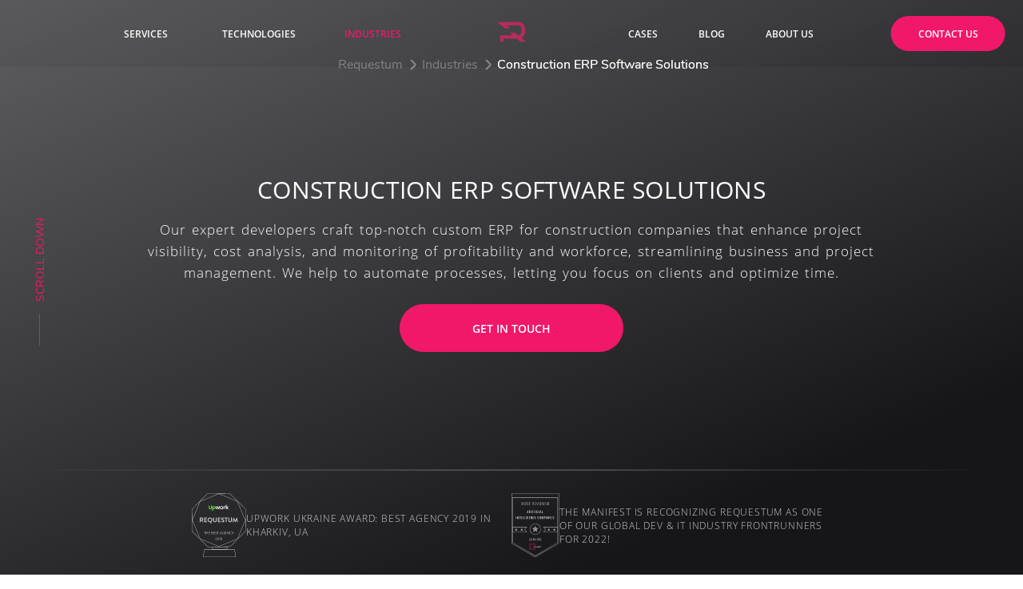

--- FILE ---
content_type: text/html; charset=UTF-8
request_url: https://requestum.com/industries/construction/erp
body_size: 58328
content:
<!DOCTYPE html>
<html lang="en">

<head>
  <style>
    @media screen and (min-width: 961px) {
      .hidden {
        display: none;
      }
    }
  </style>





<script>(function(w,d,s,l,i){w[l]=w[l]||[];w[l].push({'gtm.start':
new Date().getTime(),event:'gtm.js'});var f=d.getElementsByTagName(s)[0],
j=d.createElement(s),dl=l!='dataLayer'?'&l='+l:'';j.async=true;j.src=
'https://www.googletagmanager.com/gtm.js?id='+i+dl;f.parentNode.insertBefore(j,f);
})(window,document,'script','dataLayer','GTM-WZ49GDZT');</script>



  <meta charset="utf-8">
<link rel="icon" href="/favicon.ico">
  <title>Construction ERP Software Solutions Development - Requestum</title>
  <meta name="viewport" content="width=device-width, initial-scale=1">
  <meta name="description"
    content="Optimize efficiency and streamline project management with our construction ERP Software. Get better data visibility, cost analysis, and real-time performance tracking.
    " />

  <meta property="og:title" content="Construction ERP Software Solutions Development - Requestum">
  <meta property="og:description" content="Optimize efficiency and streamline project management with our construction ERP Software. Get better data visibility, cost analysis, and real-time performance tracking.
  ">
  <meta property="og:type" content="website">
  <meta property="og:url" content="https://requestum.com/industries/construction/erp">
  <meta property="og:image" content="https://requestum.com/images/IMAGE.png">
  <meta property="og:image:height" content="400">
  <meta property="og:site_name" content="Requestum">
  <meta name="twitter:card" content="summary">
  <link rel="canonical" href="https://requestum.com/industries/construction/erp" />

  <style>
    /* inject:/htdocs/css/critical-erp.css */
    @charset "UTF-8";@font-face{font-family:'Brandon bold';src:url(/fonts/BrandonGrotesque-Bold.woff2) format("woff2"),url(/fonts/BrandonGrotesque-Bold.woff) format("woff");font-weight:400;font-style:normal;font-display:swap}@font-face{font-family:'Brandon medium';src:url(/fonts/BrandonGrotesque-Medium.woff2) format("woff2"),url(/fonts/BrandonGrotesque-Medium.woff) format("woff");font-weight:400;font-style:normal;font-display:swap}@font-face{font-family:'Brandon regular';src:url(/fonts/BrandonGrotesque-Regular.woff2) format("woff2"),url(/fonts/BrandonGrotesque-Regular.woff) format("woff");font-weight:400;font-style:normal;font-display:swap}@font-face{font-family:'Open Sans';src:url(/fonts/OpenSans-SemiBold.woff2) format("woff2"),url(/fonts/OpenSans-SemiBold.woff) format("woff");font-weight:600;font-style:normal;font-display:swap}@font-face{font-family:'Open Sans';src:url(/fonts/OpenSans-Bold.woff2) format("woff2"),url(/fonts/OpenSans-Bold.woff) format("woff");font-weight:700;font-style:normal;font-display:swap}@font-face{font-family:'Open Sans';src:url(/fonts/OpenSans-Regular.woff2) format("woff2"),url(/fonts/OpenSans-Regular.woff) format("woff");font-weight:400;font-style:normal;font-display:swap}@font-face{font-family:'Open Sans';src:url(/fonts/OpenSans-Light.woff2) format("woff2"),url(/fonts/OpenSans-Light.woff) format("woff");font-weight:300;font-style:normal;font-display:swap}@font-face{font-family:'Open Sans';src:url(/fonts/OpenSans-ExtraBold.woff2) format("woff2"),url(/fonts/OpenSans-ExtraBold.woff) format("woff");font-weight:800;font-style:normal;font-display:swap}@font-face{font-family:'Brandon bold';src:url(/fonts/BrandonGrotesque-Bold.woff2) format("woff2"),url(/fonts/BrandonGrotesque-Bold.woff) format("woff");font-weight:400;font-style:normal;font-display:swap}@font-face{font-family:'Brandon regular';src:url(/fonts/BrandonGrotesque-Regular.woff2) format("woff2"),url(/fonts/BrandonGrotesque-Regular.woff) format("woff");font-weight:400;font-style:normal;font-display:swap}@font-face{font-family:"Nunito regular";src:url(/fonts/Nunito-Regular.woff) format("woff"),url(/fonts/Nunito-Regular.woff2) format("woff2");font-weight:400;font-style:normal;font-display:swap}@font-face{font-family:"Nunito bold";src:url(fonts/Nunito-Bold.woff) format("woff"),url(/fonts/Nunito-Bold.woff2) format("woff2");font-weight:400;font-style:normal;font-display:swap}@font-face{font-family:'Open Sans';src:url(/fonts/OpenSans-SemiBold.woff2) format("woff2"),url(/fonts/OpenSans-SemiBold.woff) format("woff");font-weight:600;font-style:normal;font-display:swap}*,::after,::before{-webkit-box-sizing:border-box;box-sizing:border-box}:root{font-size:16px;scroll-behavior:smooth!important}html{margin:0 auto;color:#fff;font-family:"Open Sans",sans-serif!important;font-size:1.125rem;font-weight:300;line-height:normal}@media screen and (min-width:961px){.only-mobile-content{display:none!important}}@media screen and (max-width:960px){.only-desktop-content{display:none!important}}.container{width:100%;height:100%;max-width:1645px;margin:0 auto;padding:0 30px}@media screen and (max-width:1710px){.container{padding:0 50px}}.container.mb-0{margin-bottom:0}@media screen and (max-width:640px){.container{padding:0 24px}}.container-2{width:100%;height:100%;max-width:1428px;margin:0 auto;padding:0 30px}@media screen and (max-width:640px){.container-2{padding:0 6px}}@media screen and (max-width:475px){.container-2{padding:0}}html body{font-family:"Open Sans",sans-serif;margin:0;overflow-x:hidden}html body .main{position:relative}html body .main .section-group-homepage{background-image:none;background-color:#161619}html body .article{overflow:hidden}.space-min{margin-top:0!important}@media screen and (max-width:960px){.moved-up-mobile--triple{margin-top:-15vh}}.img{width:100%;height:100%;-o-object-fit:cover;object-fit:cover}.background-image{position:absolute;z-index:-2;margin:0;height:100%;width:100%;-webkit-transform:translate(0,0);transform:translate(0,0)}.background-image.noise{z-index:-1}.hero-cases .background-image.noise{z-index:0}.header .background-image.noise{display:none}@media screen and (max-width:1260px){.background-image{display:none}.background-image.noise{display:block}}.background-image .hidden{visibility:hidden}.background-image .img{background-repeat:no-repeat}.icon{height:100%;width:auto;-o-object-fit:contain;object-fit:contain}.icon.svg{max-width:70px}@media screen and (max-width:960px){.icon.svg{max-width:50px}}.b-bold{font-family:"Brandon bold",sans-serif!important;font-weight:400!important}.b-medium{font-family:"Brandon medium",sans-serif!important;font-weight:400!important}.b-regular{font-family:"Brandon regular",sans-serif!important;font-weight:400!important}.pos-relative{position:relative}.clickable{cursor:pointer}h1,h2,h3{margin:0 0 .67em 0}@media screen and (min-width:961px){h1.no-wrap,h2.no-wrap,h3.no-wrap{white-space:nowrap}}h1.left,h2.left,h3.left{text-align:left!important}h1.right,h2.right,h3.right{text-align:right!important}h1.hero-subtitle,h2.hero-subtitle,h3.hero-subtitle{font-size:3.4375rem;font-weight:500;line-height:1.63;letter-spacing:.31px;text-transform:uppercase;text-align:center;color:#fff}@media screen and (max-width:960px){h1.hero-subtitle,h2.hero-subtitle,h3.hero-subtitle{font-size:3rem;font-weight:500;line-height:1.63}}@media screen and (max-width:640px){h1.hero-subtitle,h2.hero-subtitle,h3.hero-subtitle{font-size:2.5rem;font-weight:500;line-height:1.63}}@media screen and (max-width:475px){h1.hero-subtitle,h2.hero-subtitle,h3.hero-subtitle{font-size:1.875rem;font-weight:500;line-height:1.63;text-align:left}}html h1,html h2,html h3{font-family:"Brandon bold",sans-serif}*+h1,*+h2,*+h3{margin:.67em 0 0 0}.hero h1{font-family:"Brandon bold",sans-serif}figure,ol,p,ul{margin:0 0 15px 0}figure.left,ol.left,p.left,ul.left{text-align:left!important}figure.right,ol.right,p.right,ul.right{text-align:right!important}div>p{margin-bottom:0}*+figure,*+ol,*+p,*+ul{margin-top:15px}ul{padding:0 0 0 40px;margin:0}ol>li>ol,ol>li>ul,ul>li>ol,ul>li>ul{margin:0}a.no-wrap{white-space:nowrap}.grecaptcha-badge{visibility:hidden}.flex{display:-webkit-box;display:-ms-flexbox;display:flex;-ms-flex-wrap:wrap;flex-wrap:wrap}@media screen and (min-width:961px){.flex{-webkit-box-orient:horizontal;-webkit-box-direction:normal;-ms-flex-direction:row;flex-direction:row;-webkit-box-pack:justify;-ms-flex-pack:justify;justify-content:space-between;-webkit-box-align:center;-ms-flex-align:center;align-items:center}}.flex.align-items-center{-webkit-box-align:center;-ms-flex-align:center;align-items:center}.flex.gap-5{gap:64px}@media (max-width:960px){.flex.flex-column-m{-webkit-box-orient:vertical;-webkit-box-direction:normal;-ms-flex-direction:column;flex-direction:column}.flex.flex-column-m.flex-nowrap-m{-ms-flex-wrap:nowrap;flex-wrap:nowrap}.flex.flex-column-m.align-items-center-m{-webkit-box-align:center;-ms-flex-align:center;align-items:center}.flex.flex-column-m.justify-content-center-m{-webkit-box-pack:center;-ms-flex-pack:center;justify-content:center}.flex.flex-column-m.gap-2-m{gap:8px}}.grid{display:-webkit-box;display:-ms-flexbox;display:flex;-webkit-box-pack:center;-ms-flex-pack:center;justify-content:center;-webkit-box-align:stretch;-ms-flex-align:stretch;align-items:stretch;-ms-flex-wrap:wrap;flex-wrap:wrap;height:100%}.section.cases .grid .col .card-stack{padding-top:30px}@media screen and (min-width:961px){.section.cases .grid .col{position:relative;padding-bottom:7vh}}.grid.start{-webkit-box-pack:start!important;-ms-flex-pack:start!important;justify-content:start!important}.grid.start-img *{-webkit-box-pack:start!important;-ms-flex-pack:start!important;justify-content:start!important}.grid.start-img h3{-ms-flex-item-align:start;align-self:start}.grid.start-img .progress-wrapper{-ms-flex-item-align:start;align-self:start;margin:20px 0 10px 0}#section-hero-construction .grid{height:auto;position:absolute;bottom:3vh}#construction #section-hero-construction .grid .slide img{max-width:initial;width:initial}@media screen and (max-width:960px){#construction #section-hero-construction .grid{display:none}}#constructionBenefits .grid{-webkit-box-pack:justify;-ms-flex-pack:justify;justify-content:space-between}@media screen and (max-width:960px){#constructionBenefits .grid .col{width:100%}}@media screen and (max-width:960px){#construction .grid{-webkit-box-orient:vertical;-webkit-box-direction:normal;-ms-flex-direction:column;flex-direction:column}}.section-hero-construction .grid .col-construction{height:100px!important}#construction #constructionBenefits .grid,#construction:not(.primary) .grid{display:-webkit-box;display:-ms-flexbox;display:flex;-webkit-box-pack:justify;-ms-flex-pack:justify;justify-content:space-between;-webkit-box-align:start;-ms-flex-align:start;align-items:start;gap:60px;max-width:100%;-ms-flex-wrap:nowrap;flex-wrap:nowrap}@media screen and (max-width:960px){#construction #constructionBenefits .grid,#construction:not(.primary) .grid{gap:0}}#construction #constructionBenefits .grid .col-construction,#construction:not(.primary) .grid .col-construction{display:-webkit-box;display:-ms-flexbox;display:flex;-webkit-box-pack:justify;-ms-flex-pack:justify;justify-content:space-between;-webkit-box-align:center;-ms-flex-align:center;align-items:center;gap:30px;max-width:400px;-ms-flex-wrap:nowrap;flex-wrap:nowrap;height:80px}.grid.start{-webkit-box-pack:start;-ms-flex-pack:start;justify-content:start}.grid #attachment-button{width:5vw;-webkit-box-pack:justify;-ms-flex-pack:justify;justify-content:space-between;display:-webkit-box;display:-ms-flexbox;display:flex;gap:15px}.section-stack.aligned .grid .col{width:auto}.section-stack .grid{-ms-flex-wrap:nowrap;flex-wrap:nowrap;-webkit-box-pack:center;-ms-flex-pack:center;justify-content:center}@media screen and (max-width:960px){.section-stack .grid{-ms-flex-wrap:wrap;flex-wrap:wrap}}.grid .col{background-color:transparent;display:-webkit-box;display:-ms-flexbox;display:flex;-webkit-box-pack:center;-ms-flex-pack:center;justify-content:center;-webkit-box-align:center;-ms-flex-align:center;align-items:center;-webkit-box-orient:vertical;-webkit-box-direction:normal;-ms-flex-direction:column;flex-direction:column}.grid .col.case{width:auto!important;background:#f5f5f5!important;border-radius:14px!important;height:auto!important}@media screen and (min-width:961px){.grid .col.case{-ms-flex-preferred-size:33%;flex-basis:33%}}.grid .col:hover{text-decoration:none}.section-stack .grid .col{width:25%}@media screen and (max-width:960px){.section-stack .grid .col{width:40%;margin-bottom:4vh}}@media screen and (max-width:960px){.section-stack .grid .col{width:50%}}.button{font-family:"Open Sans",sans-serif;display:-webkit-box;display:-ms-flexbox;display:flex;-webkit-box-pack:center;-ms-flex-pack:center;justify-content:center;-webkit-box-align:center;-ms-flex-align:center;align-items:center;color:#fff;background-color:#f11869;padding-top:0;padding-bottom:0;padding-left:0;padding-right:0;text-decoration:none;border-radius:30px;text-transform:uppercase;font-size:.875rem;font-weight:600;line-height:normal;width:280px;height:60px;cursor:pointer;border:1px solid transparent;-webkit-user-select:none;-moz-user-select:none;-ms-user-select:none;user-select:none}@media screen and (max-width:475px){.button.submit{width:100%!important}}.button:hover{border:1px solid #f11869;background-color:transparent;color:#fff;text-decoration:none}@media screen and (max-width:960px){.button{height:50px;width:240px}}.button-hero{margin-top:12vh}#section-hero-construction .button-hero{margin-top:2vw}@media screen and (max-width:960px){#section-hero-construction .button-hero{-webkit-transform:translateY(-15px);transform:translateY(-15px)}}@media screen and (max-width:475px){.button-hero{width:100%}}@media screen and (max-width:475px){.button-main{width:100%}}.button.button-third{background-color:#f11869;font-weight:400;border:1px solid #f11869;color:#fff}.button.button-third:hover{color:#373739;background-color:transparent}.button.button-fourth{background-color:transparent;font-weight:400;border:1px solid #f11869;color:#fff}.button.button-fourth:hover{background-color:#f11869;color:#fff}.hero-cases .button.tag-selectable.tag-primary{color:#fff;background-color:transparent;padding-top:0;padding-bottom:0;padding-left:27px;padding-right:27px;text-decoration:none;border-radius:16px;text-transform:uppercase;width:-webkit-fit-content;width:-moz-fit-content;width:fit-content;height:33px;font-size:.625rem;font-weight:400;line-height:normal;margin-bottom:4vh;border:1px solid rgba(255,255,255,.5)}@media screen and (max-width:960px){.hero-cases .button.tag-selectable.tag-primary{margin-bottom:3vh}}.grey .hero-cases .button.tag-selectable.tag-primary{color:#373739;background-color:rgba(55,55,57,.1)}.hero-cases .button.tag-selectable.tag-primary:hover{background-color:rgba(255,255,255,.05)}.hero-cases .button.tag-selectable.tag-primary.selected{background-color:#fff;color:#f11869}.hero-cases .button.tag-selectable.tag-primary.selected:hover{background-color:rgba(255,255,255,.8)}.button-group{display:-webkit-box;display:-ms-flexbox;display:flex;-webkit-box-pack:start;-ms-flex-pack:start;justify-content:flex-start;-webkit-box-align:center;-ms-flex-align:center;align-items:center;margin:0 -10px;margin-bottom:3.8vh;-ms-flex-item-align:start;align-self:flex-start;-ms-flex-wrap:wrap;flex-wrap:wrap}.button-group>*{padding:0 10px}@media screen and (max-width:640px){#caseStudiesIndustries .button-group{gap:15px;max-width:270px}}.button-group-cases{display:-webkit-box;display:-ms-flexbox;display:flex;-webkit-box-pack:center;-ms-flex-pack:center;justify-content:center;-ms-flex-item-align:center;align-self:center;margin:0 auto}@media screen and (max-width:640px){.button-group{margin:0 -4px}.button-group>*{padding:0 4px}}.button-wrap.secondary{margin-top:10vh;margin-bottom:0}@media screen and (max-width:960px){#industries .button-wrap{margin:0 auto;margin-top:35px}}@media screen and (max-width:960px){#industries .button-group-cases .button-wrap{margin:0 auto;margin-top:0}}@media screen and (max-width:960px){#services.discovery-phase .hero .button-wrap{margin-top:20px}}.button-wrap .button{margin:0 auto}.section-contact .form .button{width:206px;height:50px}.burger-button{display:-webkit-box;display:-ms-flexbox;display:flex;-webkit-box-pack:justify;-ms-flex-pack:justify;justify-content:space-between;-webkit-box-align:center;-ms-flex-align:center;align-items:center;-webkit-box-orient:vertical;-webkit-box-direction:normal;-ms-flex-direction:column;flex-direction:column;width:46px;height:35px;padding:5px;display:none}@media screen and (max-width:768px){.burger-button{display:-webkit-box;display:-ms-flexbox;display:flex;-webkit-box-ordinal-group:1;-ms-flex-order:0;order:0}}.burger-button>span{display:inline-block;height:3px;width:100%;background-color:#b82b5c;pointer-events:none}.close-button{position:absolute;right:50px;top:50px;width:54px;height:54px;padding:5px;display:-webkit-box;display:-ms-flexbox;display:flex;-webkit-box-pack:center;-ms-flex-pack:center;justify-content:center;-webkit-box-align:center;-ms-flex-align:center;align-items:center;-webkit-transform:rotate(45deg);transform:rotate(45deg);border-radius:50%;background-color:transparent;border:none;-webkit-transition-duration:.2s;transition-duration:.2s}.close-button:after,.close-button:before{position:absolute;display:inline-block;content:"";min-width:44px;height:2px;background-color:#fff}.close-button:after{-webkit-transform:rotate(90deg);transform:rotate(90deg)}.close-button:hover{cursor:pointer;-webkit-transform:scale(1.2) rotate(225deg);transform:scale(1.2) rotate(225deg)}.uk-modal:not(.contact-form-modal)>.uk-modal-dialog{min-width:487px;height:378px;padding:24px 32px 32px 24px;text-align:center;-webkit-box-shadow:0 4px 50px 0 #5f5f5f1a;box-shadow:0 4px 50px 0 #5f5f5f1a;border-radius:16px;display:-webkit-box;display:-ms-flexbox;display:flex;-webkit-box-pack:center;-ms-flex-pack:center;justify-content:center;-webkit-box-align:center;-ms-flex-align:center;align-items:center;-webkit-box-orient:vertical;-webkit-box-direction:normal;-ms-flex-direction:column;flex-direction:column;top:50%;-webkit-transform:translateY(-50%);transform:translateY(-50%)}@media screen and (max-width:768px){.uk-modal:not(.contact-form-modal)>.uk-modal-dialog{min-width:initial;max-height:316px;width:90vw;height:91vw}}#uk-modal header{display:block;width:110px;height:110px;margin:0 auto;background:url([data-uri]) no-repeat}@media screen and (max-width:768px){#uk-modal header{background:url([data-uri]) no-repeat;width:64px;height:64px}}#uk-modal section{display:block;width:220px;height:130px;margin:0 auto;background:url([data-uri]) no-repeat}@media screen and (max-width:768px){#uk-modal section{background:url([data-uri]) no-repeat;width:131px;height:83px}}#uk-modal article{display:block;width:120px;height:120px;margin:0 auto;background:url([data-uri]) no-repeat}@media screen and (max-width:768px){#uk-modal article{background:url([data-uri]) no-repeat;width:82px;height:65px}}#uk-modal h1,#uk-modal h2{font-family:"Brandon regular",sans-serif;color:#000;font-size:45px;font-weight:420;text-transform:uppercase;margin-top:30px}@media screen and (max-width:768px){#uk-modal h1,#uk-modal h2{margin-top:5vw;font-size:26px}}#uk-modal h2{font-size:36px;white-space:nowrap}@media screen and (max-width:768px){#uk-modal h2{margin-top:5vw;font-size:20px;white-space:initial}}#uk-modal p{font-family:"Nunito regular",sans-serif;color:#000;font-size:18px;line-height:32px;margin:0;font-weight:400}@media screen and (max-width:768px){#uk-modal p{font-size:14px}}#uk-modal button{font-size:16px;width:172px;height:60px;margin:0 auto;text-transform:uppercase;margin-top:30px}@media screen and (max-width:768px){#uk-modal button{margin-top:5vw;font-size:12px;height:46px}}#uk-modal button:hover{color:#f11869}.header-navigation{display:-webkit-box;display:-ms-flexbox;display:flex;-webkit-box-pack:justify;-ms-flex-pack:justify;justify-content:space-between;-webkit-box-align:center;-ms-flex-align:center;align-items:center;font-size:.75rem;font-weight:400;line-height:normal;margin:0 -4px;-ms-flex-wrap:wrap;flex-wrap:wrap}.header-navigation>*{padding:0 4px}@media screen and (max-width:960px){.header-navigation{margin:0 -8px}.header-navigation>*{padding:0 8px}}@media screen and (max-width:768px){.header-navigation{display:none}}.nav-wrap{display:-webkit-box;display:-ms-flexbox;display:flex;-webkit-box-pack:center;-ms-flex-pack:center;justify-content:center;-webkit-box-align:center;-ms-flex-align:center;align-items:center;max-width:65px}@media screen and (min-width:768px) and (max-width:1260px){.nav-wrap{max-width:50px}}@media screen and (min-width:768px) and (max-width:850px){.nav-wrap{max-width:25px}}@media screen and (min-width:768px){.nav-wrap#contact-us{-webkit-transform:translateX(7vw);transform:translateX(7vw)}}@media screen and (min-width:768px) and (max-width:1260px){.nav-wrap#contact-us{-webkit-transform:none;transform:none}}.nav-wrap#contact-us a.nav-item{color:#fff;height:44px;width:145px;display:-webkit-box;display:-ms-flexbox;display:flex;-webkit-box-align:center;-ms-flex-align:center;align-items:center;-webkit-box-pack:center;-ms-flex-pack:center;justify-content:center;background:#f11869;border-radius:100px;padding:14px 34px 14px 34px!important;white-space:nowrap;max-width:145}@media screen and (min-width:768px) and (max-width:1260px){.nav-wrap#contact-us a.nav-item{padding:.5vw 1vw!important;display:inherit}}.nav-item{font-weight:600;text-decoration:none;text-transform:uppercase;text-align:center;color:var(--header-font-color,#fff);-webkit-transition-duration:.2s;transition-duration:.2s;white-space:nowrap}.nav-item:hover{color:#f11869;text-decoration:none}.nav-item-mob{display:block;text-align:center;color:#fff;border:2px solid transparent;font-size:1.25rem;font-weight:300;line-height:50px;padding:0 20px;margin:10px 0;text-decoration:none;border-radius:3px;text-transform:uppercase;-webkit-transition-duration:.2s;transition-duration:.2s}@media screen and (orientation:landscape){.nav-item-mob{font-size:1.25rem;font-weight:300;line-height:10vh}}.nav-item-mob:hover{background-color:#f11869;color:#fff;text-decoration:none}.nav-item-mob#contact-us{height:47px;display:-webkit-box;display:-ms-flexbox;display:flex;-webkit-box-align:center;-ms-flex-align:center;align-items:center;-webkit-box-pack:center;-ms-flex-pack:center;justify-content:center;background:#f11869;border-radius:100px;padding:14px 34px 14px 34px!important;white-space:nowrap}.nav-mobile{position:fixed;top:0;left:0;height:100vh;width:100vw;background-color:rgba(0,0,0,.9);overflow:hidden;z-index:1000;display:-webkit-box;display:-ms-flexbox;display:flex;-webkit-box-pack:center;-ms-flex-pack:center;justify-content:center;-webkit-box-align:center;-ms-flex-align:center;align-items:center;-webkit-transform:translateX(-100vw);transform:translateX(-100vw);display:none}.nav-mobile.is-open{display:-webkit-box;display:-ms-flexbox;display:flex}.nav-mobile .dropdown{list-style-type:none;padding:0;margin:0;width:250px}ul li{padding:0}.hero{position:relative;margin:0 auto;min-height:calc(200vh);height:-webkit-min-content;height:-moz-min-content;height:min-content;scroll-behavior:smooth}.hero.transparent{background:0 0!important;background-image:none!important}#construction .hero,#services .hero{min-height:initial}.hero.hero-homepage{background-image:linear-gradient(157deg,#636265 -5%,#161619 81%);z-index:0}.hero.hero-cases{min-height:-webkit-min-content;min-height:-moz-min-content;min-height:min-content;height:-webkit-min-content;height:-moz-min-content;height:min-content;background-image:none}.hero-main{min-height:100vh;height:-webkit-min-content;height:-moz-min-content;height:min-content;display:-webkit-box;display:-ms-flexbox;display:flex;-webkit-box-pack:center;-ms-flex-pack:center;justify-content:center;-webkit-box-align:center;-ms-flex-align:center;align-items:center}#construction .hero-main,#services .hero-main{min-height:initial}.hero-homepage .hero-main{height:100vh}#construction .hero-main,#services .hero-main{height:initial}.hero-cases .hero-main{min-height:-webkit-min-content;min-height:-moz-min-content;min-height:min-content}.hero-main-wrap{height:100%;padding:15vh 0;display:-webkit-box;display:-ms-flexbox;display:flex;-webkit-box-pack:center;-ms-flex-pack:center;justify-content:center;-webkit-box-align:center;-ms-flex-align:center;align-items:center;-webkit-box-orient:vertical;-webkit-box-direction:normal;-ms-flex-direction:column;flex-direction:column}#construction .hero-main-wrap,#services .hero-main-wrap{padding:15vh 0 0 0}@media screen and (max-width:960px){#construction .hero-main-wrap,#services .hero-main-wrap{padding:0}}.hero-cases .hero-main-wrap{padding-bottom:0}.hero-main .hero-textarea{position:relative;display:-webkit-box;display:-ms-flexbox;display:flex;-webkit-box-pack:center;-ms-flex-pack:center;justify-content:center;-webkit-box-align:center;-ms-flex-align:center;align-items:center;-webkit-box-orient:vertical;-webkit-box-direction:normal;-ms-flex-direction:column;flex-direction:column;width:100%;padding:0 30px;gap:2vh}@media screen and (max-width:960px){.hero-main .hero-textarea{padding:0 4vw}}@media screen and (max-width:475px){.hero-main .hero-textarea{-webkit-box-align:center;-ms-flex-align:center;align-items:center;padding:0}}.hero-homepage .hero-main .hero-textarea{margin-top:calc(12vh + 60px)}@media screen and (max-width:475px){.hero-homepage .hero-main .hero-textarea{margin-top:12vh}}#construction .hero-homepage .hero-main .hero-textarea,#services .hero-homepage .hero-main .hero-textarea{margin-top:-3vw}@media screen and (max-width:960px){#construction .hero-homepage .hero-main .hero-textarea,#services .hero-homepage .hero-main .hero-textarea{margin-top:0}}.hero-main .hero-textarea .hero-subtitle{color:#fff;margin:0;padding:0;text-transform:uppercase;font-family:"Open Sans",sans-serif;text-align:center}.hero-main .hero-textarea .hero-subtitle.left{text-align:left}@media screen and (max-width:475px){.hero-main .hero-textarea .hero-subtitle{text-align:left}}.hero-main .hero-textarea h2.hero-subtitle,.hero-main .hero-textarea p#heroSubtitleTop{font-size:clamp(18px,2vw,22px);font-weight:300;line-height:1.63;letter-spacing:.13px}@media screen and (max-width:960px){.hero-main .hero-textarea h2.hero-subtitle,.hero-main .hero-textarea p#heroSubtitleTop{font-size:1.25rem;margin-bottom:2vh}}@media screen and (max-width:475px){.hero-main .hero-textarea h2.hero-subtitle,.hero-main .hero-textarea p#heroSubtitleTop{font-size:.9375rem;margin-bottom:.5vh;letter-spacing:.08px}}.hero-main .hero-textarea p.hero-subtitle{font-size:1.125rem;font-weight:700;line-height:1.63;letter-spacing:1px;word-spacing:2px}@media screen and (max-width:1280px){.hero-main .hero-textarea p.hero-subtitle{font-size:1rem}}@media screen and (max-width:960px){.hero-main .hero-textarea p.hero-subtitle{font-size:.875rem}}@media screen and (max-width:475px){.hero-main .hero-textarea p.hero-subtitle{font-size:.9375rem;margin-bottom:0;letter-spacing:.08px}}.hero-main .hero-textarea h1.hero-subtitle{font-size:3.4375rem;font-weight:500;line-height:1.63;letter-spacing:.31px;text-align:center;color:#373739}.discovery-phase .hero-main .hero-textarea h1.hero-subtitle{color:#373739!important}.hero-main .hero-textarea h1.hero-subtitle.industries-title{padding-top:5vw}@media screen and (max-width:640px){.hero-main .hero-textarea h1.hero-subtitle.industries-title{font-size:1.25rem;padding-top:7vw}}.hero-main .hero-textarea h1.hero-subtitle.industries-title::after{background-color:transparent}@media screen and (max-width:960px){.hero-main .hero-textarea h1.hero-subtitle{font-size:3rem;font-weight:500;line-height:1.63}}@media screen and (max-width:640px){.hero-main .hero-textarea h1.hero-subtitle{font-size:2.5rem;font-weight:500;line-height:1.63}}@media screen and (max-width:475px){.hero-main .hero-textarea h1.hero-subtitle{font-size:1.875rem;font-weight:500;line-height:1.63;text-align:left}}.hero-main .hero-textarea h1.hero-subtitle:after{content:"";display:inline-block;width:250px;margin-top:1.5vh;margin-bottom:0;height:1px;border-radius:1.5px;background-color:#f11869}@media screen and (max-width:640px){.hero-main .hero-textarea h1.hero-subtitle:after{width:200px}}#construction .hero-main .hero-textarea h1.hero-subtitle:after,#services .hero-main .hero-textarea h1.hero-subtitle:after{display:none}.hero-cases .hero-main .hero-textarea h1.hero-subtitle{font-size:2.625rem;font-weight:400;line-height:normal;color:#fff;margin-bottom:8.5vh;width:100%}@media screen and (max-width:640px){.hero-cases .hero-main .hero-textarea h1.hero-subtitle{margin-bottom:6vh}}@media screen and (max-width:475px){.hero-cases .hero-main .hero-textarea h1.hero-subtitle{margin-bottom:5vh}}.hero-cases .hero-main .hero-textarea h1.hero-subtitle:after{display:none}.hero-main .hero-textarea h1.hero-subtitle h1#heroSubtitleTop{margin:25vh 0 13vh 0}.hero-main .hero-textarea h1.hero-subtitle h1#heroSubtitleTop:after{display:none}#construction .hero-main .hero-textarea h1.hero-subtitle{color:#fff}h2.hero-subtitle.industries-title{color:#373739}#construction .section-header .section-subtitle{font-size:clamp(15px,1.318vw,22px)}#construction #section-hero-construction,#section-hero-construction,#services #section-hero-construction{height:100vh;padding-top:20vh;position:relative;overflow-x:hidden}@media screen and (max-width:960px){#construction #section-hero-construction,#section-hero-construction,#services #section-hero-construction{height:100vh;padding-top:initial;display:-webkit-box;display:-ms-flexbox;display:flex;-webkit-box-orient:vertical;-webkit-box-direction:normal;-ms-flex-direction:column;flex-direction:column;-webkit-box-pack:space-evenly;-ms-flex-pack:space-evenly;justify-content:space-evenly}}#construction #section-hero-construction h1.hero-subtitle,#section-hero-construction h1.hero-subtitle,#services #section-hero-construction h1.hero-subtitle{font-weight:420;font-size:clamp(26px,2.343vw,45px);text-transform:uppercase;margin-bottom:1vw}@media screen and (max-width:960px){#construction #section-hero-construction h1.hero-subtitle,#section-hero-construction h1.hero-subtitle,#services #section-hero-construction h1.hero-subtitle{text-align:center}}#construction #section-hero-construction p.hero-subtitle,#section-hero-construction p.hero-subtitle,#services #section-hero-construction p.hero-subtitle{font-family:"Open Sans"!important;font-weight:300!important;font-size:clamp(15px,1.318vw,22px);margin:0 auto;max-width:84%;text-transform:none}@media screen and (max-width:960px){#construction #section-hero-construction p.hero-subtitle,#section-hero-construction p.hero-subtitle,#services #section-hero-construction p.hero-subtitle{max-width:initial;text-align:center}}#construction #section-hero-construction .contruction-line,#section-hero-construction .contruction-line,#services #section-hero-construction .contruction-line{position:absolute;bottom:calc(100px + 3vh)!important}#construction #section-hero-construction .contruction-line img,#section-hero-construction .contruction-line img,#services #section-hero-construction .contruction-line img{height:1.5px}@media screen and (max-width:960px){#construction #section-hero-construction .contruction-line,#section-hero-construction .contruction-line,#services #section-hero-construction .contruction-line{display:none}}@media screen and (max-width:960px){#construction #section-hero-construction.secondary,#section-hero-construction.secondary,#services #section-hero-construction.secondary{padding-top:10vh}#construction #section-hero-construction.secondary h1,#section-hero-construction.secondary h1,#services #section-hero-construction.secondary h1{text-align:left}#construction #section-hero-construction.secondary p.hero-subtitle,#section-hero-construction.secondary p.hero-subtitle,#services #section-hero-construction.secondary p.hero-subtitle{text-align:left}}.construction-scrolldown{width:20px;height:auto;-ms-flex-preferred-size:20px;flex-basis:20px;position:absolute;cursor:pointer;top:50%;-webkit-transform:translate(-50%,-50%);transform:translate(-50%,-50%);z-index:2}@media screen and (max-width:961px){.construction-scrolldown{display:none}}.construction-scrolldown-line{position:absolute;right:10px;top:50px;width:.5px;height:39.5px;border-left:.5px solid #dc1f64}.construction-scrolldown-text{font-family:"Nunito regular";font-size:14px;line-height:19px;text-align:center;color:#f11869;-webkit-transform:rotate(-90deg);transform:rotate(-90deg);white-space:nowrap}.header{position:fixed;top:0;left:0;width:100%;z-index:1000;margin:0;height:84px;overflow:hidden}.header .header-background{position:absolute;top:0;z-index:-1;width:100%;background-image:var(--bg-image,none);-webkit-transition-duration:0;transition-duration:0;opacity:.9;background-position:top;background-size:cover}.header .header-layout{height:100%;display:-webkit-box;display:-ms-flexbox;display:flex;-webkit-box-pack:justify;-ms-flex-pack:justify;justify-content:space-between;-webkit-box-align:center;-ms-flex-align:center;align-items:center;padding:0}.header .header-layout .header-left,.header .header-layout .header-right{width:35%;max-width:393px}@media screen and (min-width:769px) and (max-width:1260px){.header .header-layout .header-left,.header .header-layout .header-right{width:45%}}@media screen and (max-width:960px){.header .header-layout .header-left,.header .header-layout .header-right{width:45%;max-width:unset}}@media screen and (max-width:768px){.header .header-layout .header-left,.header .header-layout .header-right{display:none}}.header .header-layout .header-center{display:-webkit-box;display:-ms-flexbox;display:flex;-webkit-box-pack:center;-ms-flex-pack:center;justify-content:center;-webkit-box-align:center;-ms-flex-align:center;align-items:center;-webkit-box-flex:1;-ms-flex-positive:1;flex-grow:1;-ms-flex-negative:0;flex-shrink:0}@media screen and (min-width:768px) and (max-width:1260px){.header .header-layout .header-center{min-width:100px}}@media screen and (min-width:768px) and (max-width:1100px){.header .header-layout .header-center{min-width:145px}}@media screen and (max-width:768px){.header .header-layout .header-center{-webkit-box-ordinal-group:3;-ms-flex-order:2;order:2;-webkit-box-flex:0;-ms-flex-positive:0;flex-grow:0}}.header .container{max-width:1070px}.header.white .nav-item{color:#fff}.logo{display:-webkit-box;display:-ms-flexbox;display:flex;-webkit-box-pack:center;-ms-flex-pack:center;justify-content:center;-webkit-box-align:center;-ms-flex-align:center;align-items:center;text-decoration:none}.logo-name-wrap{margin-bottom:.5vh;width:36px;height:26px;overflow:hidden}@media screen and (max-width:640px){.logo-name-wrap{margin-bottom:0}}.social{padding:0;display:-webkit-box;display:-ms-flexbox;display:flex;-webkit-box-pack:center;-ms-flex-pack:center;justify-content:center;-webkit-box-align:center;-ms-flex-align:center;align-items:center}.social .social-size{width:28px;height:28px;padding:1px;border-radius:50%;display:-webkit-box;display:-ms-flexbox;display:flex;-webkit-box-pack:center;-ms-flex-pack:center;justify-content:center;-webkit-box-align:center;-ms-flex-align:center;align-items:center}.social .social-size:hover{-webkit-transition-duration:.15s;transition-duration:.15s;-webkit-transform:scale(1.2);transform:scale(1.2)}.header .social .social-size{width:26px;height:26px;padding:0;border-radius:50%}.hero .social{display:-webkit-box;display:-ms-flexbox;display:flex;-webkit-box-pack:left;-ms-flex-pack:left;justify-content:left;-webkit-box-align:center;-ms-flex-align:center;align-items:center;-webkit-box-orient:vertical;-webkit-box-direction:normal;-ms-flex-direction:column;flex-direction:column;margin:0 -4px}.hero .social>*{padding:0 4px}.hero .social>li{margin-bottom:4.5vh}@media screen and (max-width:960px){.hero .social>li{margin-bottom:3vh}}@media screen and (max-width:768px){.hero .social>li{display:none}}.hero .social>li:last-child{margin:0}.section-contact .social{-webkit-box-pack:start;-ms-flex-pack:start;justify-content:flex-start;margin:0 -13px;margin-top:1vh}.section-contact .social>*{padding:0 13px}.header .social{margin:0 -8px;display:none}.header .social>*{padding:0 8px}@media screen and (max-width:768px){.header .social{display:-webkit-box;display:-ms-flexbox;display:flex}}.footer .social{-webkit-box-pack:end;-ms-flex-pack:end;justify-content:flex-end;margin:0 -10px}.footer .social>*{padding:0 10px}@media screen and (max-width:960px){.footer .social{margin:0 -5px}.footer .social>*{padding:0 5px}}@media screen and (max-width:768px){.footer .social{display:none}}.social>li{list-style-type:none}svg{height:100%!important;width:100%}.logo-svg{fill:var(--logo-color,#b82b5c)}.header-social-icon{fill:#fff}.footer-social-icon{fill:#f11869}/*! UIkit 3.3.1 | http://www.getuikit.com | (c) 2014 - 2019 YOOtheme | MIT License */html{font-family:-apple-system,BlinkMacSystemFont,"Segoe UI",Roboto,"Helvetica Neue",Arial,"Noto Sans",sans-serif,"Apple Color Emoji","Segoe UI Emoji","Segoe UI Symbol","Noto Color Emoji";font-size:16px;font-weight:400;line-height:1.5;-webkit-text-size-adjust:100%;background:#fff;color:#666}body{margin:0}a:active,a:hover{outline:0}a{color:#1e87f0;text-decoration:none;cursor:pointer}a:hover{color:#0f6ecd;text-decoration:underline}b,strong{font-weight:bolder}iframe,img,svg,video{vertical-align:middle}img,video{max-width:100%;height:auto;-webkit-box-sizing:border-box;box-sizing:border-box}@supports (display:block){svg{max-width:100%;height:auto;-webkit-box-sizing:border-box;box-sizing:border-box}}svg:not(:root){overflow:hidden}img:not([src]){min-width:1px;visibility:hidden}iframe{border:0}address,dl,figure,ol,p,ul{margin:0 0 20px 0}*+address,*+dl,*+figure,*+ol,*+p,*+ul{margin-top:20px}h1,h2,h3{margin:0 0 20px 0;font-family:-apple-system,BlinkMacSystemFont,"Segoe UI",Roboto,"Helvetica Neue",Arial,"Noto Sans",sans-serif,"Apple Color Emoji","Segoe UI Emoji","Segoe UI Symbol","Noto Color Emoji";font-weight:400;color:#333;text-transform:none}*+h1,*+h2,*+h3{margin-top:40px}h1{font-size:2.23125rem;line-height:1.2}h2{font-size:1.7rem;line-height:1.3}h3{font-size:1.5rem;line-height:1.4}@media (min-width:960px){h1{font-size:2.625rem}h2{font-size:2rem}}ol,ul{padding-left:30px}ol>li>ol,ol>li>ul,ul>li>ol,ul>li>ul{margin:0}address{font-style:normal}::-moz-selection{background:#39f;color:#fff;text-shadow:none}::selection{background:#39f;color:#fff;text-shadow:none}main{display:block}summary{display:list-item}:root{--uk-breakpoint-s:640px;--uk-breakpoint-m:960px;--uk-breakpoint-l:1200px;--uk-breakpoint-xl:1600px}.uk-grid{display:-webkit-box;display:-ms-flexbox;display:flex;-ms-flex-wrap:wrap;flex-wrap:wrap;margin:0;padding:0;list-style:none}.uk-grid>*{margin:0}.uk-grid>*>:last-child{margin-bottom:0}.uk-grid{margin-left:-30px}.uk-grid>*{padding-left:30px}.uk-grid+.uk-grid{margin-top:30px}@media (min-width:1200px){.uk-grid{margin-left:-40px}.uk-grid>*{padding-left:40px}.uk-grid+.uk-grid{margin-top:40px}}.uk-close{color:#999;-webkit-transition:.1s ease-in-out;transition:.1s ease-in-out;-webkit-transition-property:color,opacity;transition-property:color,opacity}.uk-close:focus,.uk-close:hover{color:#666;outline:0}.uk-close:hover>*{stroke:#fff;-webkit-transform:scale(.8);transform:scale(.8);opacity:.8}.uk-dotnav{display:-webkit-box;display:-ms-flexbox;display:flex;-ms-flex-wrap:wrap;flex-wrap:wrap;margin:0;padding:0;list-style:none;margin-left:-12px}.uk-dotnav>*{-webkit-box-flex:0;-ms-flex:none;flex:none;padding-left:12px}.uk-dotnav>*>*{display:block;-webkit-box-sizing:border-box;box-sizing:border-box;width:10px;height:10px;border-radius:50%;background:0 0;text-indent:100%;overflow:hidden;white-space:nowrap;border:1px solid rgba(102,102,102,.4);-webkit-transition:.2s ease-in-out;transition:.2s ease-in-out;-webkit-transition-property:background-color,border-color;transition-property:background-color,border-color}.uk-dotnav>*>:focus,.uk-dotnav>*>:hover{background-color:rgba(102,102,102,.6);outline:0;border-color:transparent}.uk-dotnav>*>:active{background-color:rgba(102,102,102,.2);border-color:transparent}.uk-dotnav>.uk-active>*{background-color:rgba(102,102,102,.6);border-color:transparent}.uk-modal{display:none;position:fixed;top:0;right:0;bottom:0;left:0;z-index:9999;overflow-y:auto;-webkit-overflow-scrolling:touch;padding:0;background:rgba(0,0,0,.6);opacity:0;-webkit-transition:opacity .15s linear;transition:opacity .15s linear}@media (min-width:640px){.uk-modal{padding:50px 30px}}@media (min-width:960px){.uk-modal{padding-left:40px;padding-right:40px}}.uk-modal.uk-open{opacity:1}.uk-modal-dialog{position:relative;-webkit-box-sizing:border-box;box-sizing:border-box;margin:0 auto;background:#fff;opacity:0;-webkit-transform:translateY(-100px);transform:translateY(-100px);-webkit-transition:.3s linear;transition:.3s linear;-webkit-transition-property:opacity,-webkit-transform;transition-property:opacity,-webkit-transform;transition-property:opacity,transform;transition-property:opacity,transform,-webkit-transform;max-width:953px!important;width:60%!important}@media screen and (max-width:960px){.uk-modal-dialog{max-width:initial!important;width:100%!important}}.uk-open>.uk-modal-dialog{opacity:1;-webkit-transform:translateY(0);transform:translateY(0)}.uk-modal-body{padding:30px 30px}.uk-modal-body::after,.uk-modal-body::before{content:"";display:table}.uk-modal-body::after{clear:both}.uk-modal-body>:last-child{margin-bottom:0}[class*=uk-modal-close-]{position:absolute;z-index:1010;top:10px;right:10px;padding:5px}[class*=uk-modal-close-]:first-child+*{margin-top:0}.uk-slider{-webkit-tap-highlight-color:transparent}.uk-slider-items{will-change:transform;position:relative!important}.uk-slider-items:not(.uk-grid){display:-webkit-box;display:-ms-flexbox;display:flex;margin:0;padding:0;list-style:none;-webkit-touch-callout:none}.uk-slider-items.uk-grid{-ms-flex-wrap:nowrap;flex-wrap:nowrap}.uk-slider-items>*{-webkit-box-flex:0;-ms-flex:none;flex:none;position:relative;-ms-touch-action:pan-y;touch-action:pan-y}.uk-slider-items>:focus{outline:0}:root{--uk-leader-fill-content:.}[class*=uk-animation-]{-webkit-animation-duration:.5s;animation-duration:.5s;-webkit-animation-timing-function:ease-out;animation-timing-function:ease-out;-webkit-animation-fill-mode:both;animation-fill-mode:both}.uk-animation-scale-up{-webkit-animation-name:uk-fade-scale-02;animation-name:uk-fade-scale-02}.uk-animation-slide-bottom{-webkit-animation-name:uk-fade-bottom;animation-name:uk-fade-bottom}@-webkit-keyframes uk-fade-bottom{0%{opacity:0;-webkit-transform:translateY(100%);transform:translateY(100%)}100%{opacity:1;-webkit-transform:translateY(0);transform:translateY(0)}}@keyframes uk-fade-bottom{0%{opacity:0;-webkit-transform:translateY(100%);transform:translateY(100%)}100%{opacity:1;-webkit-transform:translateY(0);transform:translateY(0)}}@-webkit-keyframes uk-fade-scale-02{0%{opacity:0;-webkit-transform:scale(.2);transform:scale(.2)}100%{opacity:1;-webkit-transform:scale(1);transform:scale(1)}}@keyframes uk-fade-scale-02{0%{opacity:0;-webkit-transform:scale(.2);transform:scale(.2)}100%{opacity:1;-webkit-transform:scale(1);transform:scale(1)}}[class*=uk-child-width]>*{-webkit-box-sizing:border-box;box-sizing:border-box;width:100%}.uk-child-width-1-2>*{width:50%}.uk-child-width-1-3>*{width:calc(100% * 1 / 3.001)}.uk-panel{position:relative;-webkit-box-sizing:border-box;box-sizing:border-box}.uk-panel::after,.uk-panel::before{content:"";display:table}.uk-panel::after{clear:both}.uk-panel>:last-child{margin-bottom:0}.uk-flex-center{-webkit-box-pack:center;-ms-flex-pack:center;justify-content:center}.uk-margin{margin-bottom:20px}*+.uk-margin{margin-top:20px!important}[class*=uk-position-center]{position:absolute!important;max-width:100%}[class*=uk-position-center-left],[class*=uk-position-center-right]{top:50%;-webkit-transform:translateY(-50%);transform:translateY(-50%)}.uk-position-center-left{left:0}.uk-position-center-right{right:0}.uk-position-relative{position:relative!important}[hidden]{display:none!important}.uk-visible-toggle{-webkit-tap-highlight-color:transparent}.uk-visible-toggle:focus{outline:0}.uk-light{color:rgba(255,255,255,.7)}.uk-light a{color:#fff}.uk-light a:hover{color:#fff}.uk-light h1,.uk-light h2,.uk-light h3{color:#fff}.uk-light .uk-close{color:rgba(255,255,255,.5)}.uk-light .uk-close:focus,.uk-light .uk-close:hover{color:rgba(255,255,255,.7)}.uk-light .uk-dotnav>*>*{background-color:transparent;border-color:rgba(255,255,255,.9)}.uk-light .uk-dotnav>*>:focus,.uk-light .uk-dotnav>*>:hover{background-color:rgba(255,255,255,.9);border-color:transparent}.uk-light .uk-dotnav>*>:active{background-color:rgba(255,255,255,.5);border-color:transparent}.uk-light .uk-dotnav>.uk-active>*{background-color:rgba(255,255,255,.9);border-color:transparent}@media print{*,::after,::before{background:0 0!important;color:#000!important;-webkit-box-shadow:none!important;box-shadow:none!important;text-shadow:none!important}a,a:visited{text-decoration:underline}img{page-break-inside:avoid}img{max-width:100%!important}@page{margin:.5cm}h2,h3,p{orphans:3;widows:3}h2,h3{page-break-after:avoid}}.uk-modal-close-default{border:none;background:0 0}.uk-modal-close-default.uk-close{color:#fff}[class*=uk-animation-]{-webkit-animation-fill-mode:unset;animation-fill-mode:unset;-webkit-animation-duration:.4s;animation-duration:.4s}#constructionTestimonials .testimonials-background{background:url(../../images/testimonials/testimonials.png) 100% 0 no-repeat;opacity:.02;z-index:0;position:absolute;width:auto;height:100%;top:5%}#constructionTestimonials.section{min-height:100%!important}#constructionTestimonials.section .section-title.title-main{margin-bottom:20px}#constructionTestimonials .section-header.only-mobile-content{-webkit-box-align:start!important;-ms-flex-align:start!important;align-items:start!important;margin-bottom:30px;text-align:left!important}#constructionTestimonials .section-header.only-mobile-content *{text-align:left!important}#constructionTestimonials *{color:#373739!important}#constructionTestimonials * .uk-panel{padding:20px;background:rgba(245,245,245,.5);height:clamp(348px,25vw,426px)}@media screen and (max-width:960px){#constructionTestimonials * .uk-panel{height:auto;max-height:initial;min-height:initial}}#constructionTestimonials * .uk-panel .slide-wrap{display:-webkit-box;display:-ms-flexbox;display:flex;-webkit-box-pack:justify;-ms-flex-pack:justify;justify-content:space-between;-webkit-box-align:start;-ms-flex-align:start;align-items:start;-webkit-box-orient:vertical;-webkit-box-direction:normal;-ms-flex-direction:column;flex-direction:column;height:100%}@media screen and (max-width:960px){#constructionTestimonials * .uk-panel .slide-wrap{height:auto;gap:initial}}#constructionTestimonials.dark *{color:#fff!important}#constructionTestimonials.dark * .uk-panel{background:rgba(255,255,255,.05)}#constructionTestimonials.dark * .section-testimonial--bottom__clutch .clutch-path{fill:#fff!important}#constructionTestimonials .section-testimonial--right-side{margin-top:20px}#constructionTestimonials .section-testimonial--left-side{display:-webkit-box;display:-ms-flexbox;display:flex;-webkit-box-pack:start;-ms-flex-pack:start;justify-content:flex-start;-webkit-box-align:center;-ms-flex-align:center;align-items:center;gap:20px}@media screen and (max-width:960px){#constructionTestimonials .section-testimonial--left-side{-webkit-box-orient:vertical;-webkit-box-direction:normal;-ms-flex-direction:column;flex-direction:column;-webkit-box-align:start;-ms-flex-align:start;align-items:start}}#constructionTestimonials .section-testimonial--left-side img.img{min-width:80px;height:auto!important;border-radius:50%}@media screen and (max-width:960px){#constructionTestimonials .section-testimonial--left-side img.img{width:40px;height:40px}}#constructionTestimonials .section-testimonial--bottom__clutch,#constructionTestimonials .section-testimonial--bottom__done,#constructionTestimonials .section-testimonial--bottom__rating-text,#constructionTestimonials .section-testimonial--bottom__review,#constructionTestimonials .section-testimonial--bottom__stars,#constructionTestimonials .section-testimonial--bottom__text-verified,#constructionTestimonials .section-testimonial__description,#constructionTestimonials .section-testimonial__title{margin:0;padding:0}#constructionTestimonials .section-testimonial__title{font-size:22px;font-weight:600;text-transform:uppercase}@media screen and (max-width:960px){#constructionTestimonials .section-testimonial__title{font-size:14px}}#constructionTestimonials .section-testimonial__description{font-size:18px}@media screen and (max-width:960px){#constructionTestimonials .section-testimonial__description{font-size:12px}}#constructionTestimonials .section-testimonial__review{font-size:clamp(15px,1.318vw,22px)!important;font-weight:500;font-style:italic}#constructionTestimonials .section-testimonial--bottom{width:100%;display:-webkit-box;display:-ms-flexbox;display:flex;-webkit-box-pack:justify;-ms-flex-pack:justify;justify-content:space-between;-webkit-box-align:center;-ms-flex-align:center;align-items:center;margin-top:20px}#constructionTestimonials .section-testimonial--bottom-left,#constructionTestimonials .section-testimonial--bottom-right{margin:0}#constructionTestimonials .section-testimonial--bottom-left{text-align:left}#constructionTestimonials .section-testimonial--bottom-right{text-align:right}#constructionTestimonials .section-testimonial--bottom-right a:hover{text-decoration:none}@media screen and (max-width:960px){#constructionTestimonials .section-testimonial--bottom-right{position:absolute;top:20px;right:5%}}#constructionTestimonials .section-testimonial--bottom__rating{display:-webkit-box;display:-ms-flexbox;display:flex;-webkit-box-pack:start;-ms-flex-pack:start;justify-content:flex-start;-webkit-box-align:center;-ms-flex-align:center;align-items:center;gap:20px}#constructionTestimonials .section-testimonial--bottom__verified{display:-webkit-box;display:-ms-flexbox;display:flex;-webkit-box-pack:start;-ms-flex-pack:start;justify-content:flex-start;-webkit-box-align:center;-ms-flex-align:center;align-items:center;gap:15px;margin-top:10px}#constructionTestimonials .section-testimonial--bottom__clutch{margin-top:10px}#constructionTestimonials .section-testimonial--bottom__review{font-size:clamp(8px,.95vw,14px);text-transform:uppercase}#constructionTestimonials .section-testimonial--bottom__rating-text{text-transform:uppercase;color:rgba(55,55,57,.6)!important;font-weight:600;font-size:16px;white-space:nowrap}@media screen and (max-width:960px){#constructionTestimonials .section-testimonial--bottom__rating-text{font-size:15px}}@media screen and (min-width:961px){#constructionTestimonials .testimonials-header{width:100%;margin-bottom:50px;display:-webkit-box;display:-ms-flexbox;display:flex;-webkit-box-pack:justify;-ms-flex-pack:justify;justify-content:space-between;-webkit-box-align:center;-ms-flex-align:center;align-items:center;-webkit-box-orient:horizontal;-webkit-box-direction:normal;-ms-flex-direction:row;flex-direction:row}#constructionTestimonials .testimonials-header .testimonials-titles .section-title{text-align:left;white-space:nowrap}#constructionTestimonials .testimonials-header .testimonials-arrows{width:100%;text-align:right;margin-left:-50px}#constructionTestimonials .testimonials-header .testimonials-arrows .uk-position-center-left{position:relative!important;left:-4%!important;right:initial!important}#constructionTestimonials .testimonials-header .testimonials-arrows .uk-position-center-right{position:relative!important;left:initial;right:initial!important}}#constructionTestimonials .aside-picture{margin:0}#constructionTestimonials .aside-picture img.img{width:80px;height:80px}
    /* endinject */
  </style>

  
  <script>
    (function () {

      window.ldfdr = window.ldfdr || {};
      (function (d, s, ss, fs) {
        fs = d.getElementsByTagName(s)[0];

        function ce(src) {
          var cs = d.createElement(s);
          cs.src = src;
          setTimeout(function () {
            fs.parentNode.insertBefore(cs, fs)
          }, 1);
        }

        ce(ss);
      })(document, 'script', '');
    })();
  </script>
  <script src="https://www.google.com/recaptcha/api.js" async defer></script>







<script  type='text/javascript'>
  // Задержка в 7 секунд после загрузки страницы
  window.addEventListener ("load", function() {
    setTimeout(function() {
      // Создание и вставка скрипта
      var script = document.createElement("script");
      script.src = "https://cdn-cookieyes.com/client_data/6398e7c661608b50bcec17a1/script.js";
      script.defer = true;
      document.body.appendChild(script);
      console.log("Script CoockieYes generated")
    }, 7000); // 7000 миллисекунд = 7 секунд
  });
</script>

<script type='text/javascript'>
  window.addEventListener('load', function() {
    // Загрузка и инициализация Smartlook после загрузки страницы
    (function(d) {
      var o=smartlook=function(){ o.api.push(arguments)},h=d.getElementsByTagName('head')[0];
      var c=d.createElement('script');o.api=new Array();
      c.async=true;
      c.defer=true;
      c.type='text/javascript';
      c.charset='utf-8';
      c.src='https://web-sdk.smartlook.com/recorder.js';
      h.appendChild(c);
    })(document);
    smartlook('init', '22e62fc3c881164e98bf29f33e67f32d719cfb12', { region: 'eu' });
  });
</script>

<script>
  (function () {
    var script = document.createElement('script');
    script.src =
      'https://unpkg.com/web-vitals@4/dist/web-vitals.attribution.iife.js';
    script.onload = function () {
      // When loading `web-vitals` using a classic script, all the public
      // methods can be found on the `webVitals` global namespace.
      webVitals.onCLS(console.log);
      webVitals.onINP(console.log);
      webVitals.onLCP(console.log);
    };
    document.head.appendChild(script);
  })();
</script>

  
  


</head>

<body nav-position="industries" subcategory="construction" breadcrumb="Construction ERP Software Solutions"
  crumbs-color="light">
  
  <noscript
    ><iframe
      src="https://www.googletagmanager.com/ns.html?id=GTM-WZ49GDZT"
      height="0"
      width="0"
      style="display: none; visibility: hidden"
    ></iframe
  ></noscript>
  
  
  <script>
    window.onload = function () {
      var Tawk_API = Tawk_API || {},
        Tawk_LoadStart = new Date();
  
      setTimeout(function () {
        var s1 = document.createElement("script"),
          s0 = document.getElementsByTagName("script")[0];
        s1.async = true;
        s1.src = "https://embed.tawk.to/6256965cb0d10b6f3e6d5716/1g0h3mmk1";
        s1.charset = "UTF-8";
        s1.setAttribute("crossorigin", "*");
        s0.parentNode.insertBefore(s1, s0);
      }, 5000);
  
      Tawk_API.onChatStarted = function () {
        gtag("event", "chat_started");
      };
    };
  </script>
  
  <div class="content-wrap">
    <header id="header" class="header">
      <div class="header-background header-main"></div>
      <div class="background-image noise"></div>
      <div class="container">
        <div class="header-layout">
          <div class="header-left">
            <nav class="header-navigation">
              <div class="nav-wrap">
                <a href="/services" class="nav-item">services</a>
              </div>
              <div class="nav-wrap">
                <a href="/technologies" class="nav-item">technologies</a>
              </div>
              <div class="nav-wrap">
                <a href="/industries" class="nav-item">industries</a>
              </div>
            </nav>
          </div>
          <div class="header-center">
            <a class="logo" href="/" aria-label="homepage logo link">
              <figure class="logo-name-wrap">
                <svg>
                  <use class="logo-svg" href="#logo" />
                </svg>
              </figure>
            </a>
          </div>
          <div class="header-right">
            <nav class="header-navigation">
              <div class="nav-wrap">
                <a href="/case-studies" class="nav-item">cases</a>
              </div>
              <div class="nav-wrap">
                <a href="/blog" class="nav-item">blog</a>
              </div>
              <div class="nav-wrap">
                <a href="/about-us" class="nav-item">about us</a>
              </div>
              <div id="contact-us" class="nav-wrap">
                <a href="/contact" class="nav-item">contact us</a>
              </div>
            </nav>
          </div>
          <a class="dropdown-toggle burger-menu burger-button" href="#menu">
            <span></span>
            <span></span>
            <span></span>
          </a>
          <ul class="social social-header">
            <li>
              <a
                class="social-link social-size"
                href="https://facebook.com/requestum/"
                target="_blank"
                rel="noopener"
                aria-label="facebook link"
              >
                <svg class="header-social-icon">
                  <use xlink:href="#facebook-logo" />
                </svg>
              </a>
            </li>
            <li>
              <a
                class="social-link social-size"
                href="https://www.upwork.com/agencies/~014e506c30e31fcaf0"
                target="_blank"
                rel="noopener"
                aria-label="upwork link"
              >
                <svg class="header-social-icon">
                  <use href="#upwork-logo" />
                </svg>
              </a>
            </li>
            <li>
              <a
                class="social-link social-size"
                href="https://www.behance.net/requestum/"
                target="_blank"
                rel="noopener"
                aria-label="behance link"
              >
                <svg class="header-social-icon">
                  <use href="#behance-logo" />
                </svg>
              </a>
            </li>
            <li>
              <a
                class="social-link social-size"
                href="https://www.linkedin.com/company/requestum/"
                target="_blank"
                rel="noopener"
                aria-label="linkedin link"
              >
                <svg class="header-social-icon">
                  <use href="#linkedin-logo" />
                </svg>
              </a>
            </li>
          </ul>
        </div>
      </div>
    </header>
    <section id="breadcrump-section"></section>
    
    
    
    <main class="main main-homepage erp services" id="construction" style="overflow: hidden;">
      <section
        id="section-hero-construction"
        class="hero hero-homepage header-change"
        h-style="--bg-image: linear-gradient(157deg, #636265 -5%, #131316 81%);"
        noise
      >
        <div id="hero-main" class="hero-main">
          <div class="container">
            <div class="construction-scrolldown">
              <div class="construction-scrolldown-line"></div>
              <p class="construction-scrolldown-text">SCROLL DOWN</p>
            </div>
            <div class="hero-main-wrap">
              <div class="hero-textarea">
                <h1 id="heroSubtitleTop" class="hero-subtitle home multilang">
                  Construction ERP Software Solutions
                </h1>
      
                <p id="heroSubtitleBottom" class="hero-subtitle multilang b-regular">
                  Our expert developers craft top-notch custom ERP for construction
                  companies that enhance project visibility, cost analysis, and
                  monitoring of profitability and workforce, streamlining business and
                  project management. We help to automate processes, letting you focus
                  on clients and optimize time.
                </p>
                
                <div
                  class="swiper-container construction-mobile hidden"
                  id="awards-slider"
                >
                  <div class="swiper-wrapper">
                    <div class="swiper-slide">
                      <div class="col-construction">
                        <div class="image-container">
                          <img
                            class="img lazy loaded"
                            src="/images/construction/construction-hero-upwork.svg"
                            alt="Upwork Ukraine Award"
                          />
                        </div>
                        <p class="card-awards-description">
                          Upwork Ukraine Award: Best Agency 2019 in Kharkiv, UA
                        </p>
                      </div>
                    </div>
                    <div class="swiper-slide">
                      <div class="col-construction">
                        <div class="image-container">
                          <img
                            class="img lazy loaded"
                            src="/images/construction/construction-hero-manifest.svg"
                            alt="Requestum recognizion by the Manifest"
                          />
                        </div>
                        <p class="card-awards-description">
                          The Manifest is recognizing Requestum as one of our Global
                          Dev & IT industry frontrunners for 2022!
                        </p>
                      </div>
                    </div>
                  </div>
                  <div class="swiper-pagination"></div>
                </div>
                
      
                <div class="button-wrap button-hero">
                     <a
                    href="#contactModal"
                    uk-toggle
                    class="button button-scroll-minor button-main multilang"
                    >Get in touch</a
                  >
                </div>
              </div>
      
              <div class="contruction-line" style="bottom: 180px">
                <img src="/images/construction/construction-hero-line.png" alt="Hero line" />
              </div>
              <div class="grid construction-desktop">
                <div class="slide">
                  <div class="col-construction">
                    <div class="">
                      <img
                        class="img lazy loaded"
                        src="/images/construction/construction-hero-upwork.svg"
                        alt="Upwork Ukraine Award"
                      />
                    </div>
                    <p class="card-awards-description">
                      Upwork Ukraine Award: Best Agency 2019 in Kharkiv, UA
                    </p>
                  </div>
                </div>
                <div class="">
                  <div class="col-construction">
                    <div class="slide">
                      <img
                        class="img lazy loaded"
                        src="/images/construction/construction-hero-manifest.svg"
                        alt="Requestum recognizion by the Manifest"
                      />
                    </div>
                    <p class="card-awards-description">
                      The Manifest is recognizing Requestum as one of our Global Dev &
                      IT industry frontrunners for 2022!
                    </p>
                  </div>
                </div>
              </div>
            </div>
          </div>
        </div>
      </section>
      
      <section
        id="constructionBenefits"
        class="section section-stack section-minContent section-reverse scrollPage header-change"
        h-style="--bg-image: linear-gradient(to bottom,#fff,62%,#fff);"
        fontdark
      >
        <div class="container">
          <header class="section-header">
            <h2 class="section-title title-main title-reverse b-bold">
              Benefits of  ERP for Construction
            </h2>
            
          </header>
          <div class="section-body">
            <div class="grid no-hover start-img">
              <div class="col">
                <div class="card card-stack">
                  <div class="card-header">
                    <figure class="card-media">
                      <img
                        class="icon lazy"
                        data-src="/images/erp/erp-benefits-management.svg"
                        alt="Risk management"
                      />
                    </figure>
                  </div>
                  <h3>Risk management</h3>
                  <div class="card-body">
                    <p class="section-p">
                      Construction projects are inherently riddled with both apparent
                      and hidden risks. It's impractical for your managers to monitor
                      the myriad of factors that could potentially derail a project.
                      The solution lies in implementing a construction ERP, a system
                      that continuously tracks your projects in real time, promptly
                      notifying you of any irregularities or deviations.
                    </p>
                  </div>
                </div>
              </div>
              <div class="col">
                <div class="card card-stack">
                  <div class="card-header">
                    <figure class="card-media">
                      <img
                        class="icon lazy"
                        data-src="/images/erp/erp-benefits-control.svg"
                        alt="Strategic cost control"
                      />
                    </figure>
                  </div>
                  <h3>Strategic cost control</h3>
                  <div class="card-body">
                    <p class="section-p">
                      Without early detection and management, project expenses can
                      spiral unexpectedly. The issue arises when construction firms
                      calculate actual costs post-completion. The key to cost
                      management is real-time visibility and comprehension of your
                      expenditures. Integrating an ERP in construction project can
                      enhance your ability to monitor and control costs efficiently.
                    </p>
                  </div>
                </div>
              </div>
              <div class="col">
                <div class="card card-stack">
                  <div class="card-header">
                    <figure class="card-media">
                      <img
                        class="icon lazy"
                        data-src="/images/erp/erp-benefits-profits.svg"
                        alt="Boosting project profits"
                      />
                    </figure>
                  </div>
                  <h3>Boosting project profits</h3>
                  <div class="card-body">
                    <p class="section-p">
                      By embracing robust risk management and effective cost control,
                      your company can improve efficiencies and guarantee project
                      success. This approach boosts profits and reduces variance,
                      enabling more accurate forecasts and informed planning for
                      business growth. These practices are vital in ensuring your
                      organization's long-term success and market competitiveness.
                    </p>
                  </div>
                </div>
              </div>
            </div>
          </div>
        </div>
      </section>
      
      <section
        id="constructionBenefits"
        class="section section-stack section-minContent section-reverse scrollPage header-change dark-section"
        h-style="--bg-image: linear-gradient(to bottom,#fff,62%,#fff);"
        fontdark
      >
        <div class="container">
          <header class="section-header">
            <h2 class="section-title title-main title-reverse b-bold">
              ERP Software for Construction Industry We Offer
            </h2>
            
          </header>
          <div class="section-body">
            <div class="grid no-hover start-img">
              <div class="col">
                <div class="card card-stack">
                  <div class="card-header">
                    <figure class="card-media">
                      <img
                        class="icon lazy"
                        data-src="/images/erp/erp-we-offer-solutions.svg"
                        alt="Construction ERP solutions"
                      />
                    </figure>
                  </div>
                  <h3>Construction ERP solutions</h3>
                  <div class="card-body">
                    <p class="section-p">
                      Requestum seamlessly combines various Construction Enterprise
                      Resource Planning (ERP) systems to streamline your construction
                      business's financial management, accounting, billing, supply
                      chain, sales, project management, asset management, procurement,
                      document and content management, and labor/field management
                      processes. This integration ensures a cohesive and efficient
                      operation, maximizing your business's potential.
                    </p>
                  </div>
                </div>
              </div>
              <div class="col">
                <div class="card card-stack">
                  <div class="card-header">
                    <figure class="card-media">
                      <img
                        class="icon lazy"
                        data-src="/images/erp/erp-we-offer-development.svg"
                        alt="ERP CRM software development"
                      />
                    </figure>
                  </div>
                  <h3>ERP CRM software development</h3>
                  <div class="card-body">
                    <p class="section-p">
                      CRM is instrumental in streamlining business processes,
                      enhancing client communications, and nurturing customer
                      relationships, leads, and opportunities. We specialize in the
                      development and customization of ERP CRM software, incorporating
                      essential CRM modules such as contact databases, lead
                      management, HR, customer service portals, marketing automation,
                      Salesforce integrations, and AEC workflow automation engines.
                    </p>
                  </div>
                </div>
              </div>
              <div class="col">
                <div class="card card-stack">
                  <div class="card-header">
                    <figure class="card-media">
                      <img
                        class="icon lazy"
                        data-src="/images/erp/erp-we-offer-analytics.svg"
                        alt="Construction data analytics"
                      />
                    </figure>
                  </div>
                  <h3>Construction data analytics</h3>
                  <div class="card-body">
                    <p class="section-p">
                      Our Service-Oriented Architectures (SOA) facilitate the
                      exchange, alignment, and integration of data across diverse
                      construction industry ERP systems. We develop tailored business
                      intelligence, rules engines, and decision support systems to
                      monitor job costing and provide detailed analysis. We create
                      adjustable KPI dashboards equipped with drag-and-drop data
                      visualization tools and automated reporting software, enabling
                      real-time project management
                    </p>
                  </div>
                </div>
              </div>
            </div>
      
            <div class="grid no-hover start-img">
              <div class="col">
                <div class="card card-stack">
                  <div class="card-header">
                    <figure class="card-media">
                      <img
                        class="icon lazy"
                        data-src="/images/erp/erp-we-offer-construction.svg"
                        alt="Construction procurement software"
                      />
                    </figure>
                  </div>
                  <h3>Construction procurement software</h3>
                  <div class="card-body">
                    <p class="section-p">
                      We create specialized software for construction product purchase
                      orders and procurement, streamlining the process of acquiring
                      assets for individual projects or across entire enterprises. Our
                      integration solutions automate inventory management and
                      construction accounting procedures following purchase or
                      delivery. This helps construction businesses achieve greater
                      efficiency and accuracy in their operations, ultimately saving
                      time and resources.
                    </p>
                  </div>
                </div>
              </div>
              <div class="col">
                <div class="card card-stack">
                  <div class="card-header">
                    <figure class="card-media">
                      <img
                        class="icon lazy"
                        data-src="/images/erp/erp-we-offer-administration.svg"
                        alt="Contract administration software"
                      />
                    </figure>
                  </div>
                  <h3>Contract administration software</h3>
                  <div class="card-body">
                    <p class="section-p">
                      Our tailor-made administration systems for the construction
                      industry can function independently or integrate seamlessly with
                      ERP, CRM, and document management applications. These systems
                      encompass features such as managing subcontractor documents,
                      generating debtor reports, and employing automated scraping to
                      process photo captures of physical contracts, all tailored to
                      the specific needs of construction companies.
                    </p>
                  </div>
                </div>
              </div>
              <div class="col">
                <div class="card card-stack">
                  <div class="card-header">
                    <figure class="card-media">
                      <img
                        class="icon lazy"
                        data-src="/images/erp/erp-we-offer-management.svg"
                        alt="Cloud-based management software"
                      />
                    </figure>
                  </div>
                  <h3>Cloud-based management software</h3>
                  <div class="card-body">
                    <p class="section-p">
                      Our expert developers skillfully integrate cloud-based
                      construction software with any accounting and estimating
                      software, enhancing productivity and profits through improved
                      staff communication, automatic data synchronization, and
                      seamless email integration. This holistic approach ensures that
                      all aspects of your project are interconnected, providing a
                      streamlined and efficient process that saves time and reduces
                      errors.
                    </p>
                  </div>
                </div>
              </div>
            </div>
          </div>
        </div>
      </section>
      
      <style>
        #erpWeChoose .col {
          position: relative;
        }
      
        .progress-wrapper {
          position: relative;
        }
      
        .title-wrapper {
          width: 100%;
        }
      
        @media screen and (min-width: 961px) {
          .progress-wrapper::after {
            content: "";
            position: absolute;
            top: 50%;
            left: 50%;
            width: 1000px;
            height: 2px;
            background-color: #f11869;
            transform: translate(0, 0);
            z-index: 1;
          }
      
          #erpWeChoose.section-stack .title-wrapper .card-media {
            .icon {
              display: none !important;
            }
          }
      
          #erpWeChoose.section-stack .card.card-stack {
            padding: initial;
          }
        }
      
        @media screen and (max-width: 960px) {
          .progress-wrapper:not(.last-mobile)::after {
            content: "";
            position: absolute;
            top: 0;
            left: 48%;
            width: 2px;
            height: 500px;
            background-color: #f11869;
            transform: translate(-1px, 20px);
            z-index: 1;
          }
      
          .progress-wrapper {
            /* transform: translateX(-40%); */
            margin-left: -5% !important;
          }
      
          #erpWeChoose.section-stack .grid .col .card-body {
            width: 90%;
            padding: 20px;
          }
      
          #erpWeChoose.section-stack .grid .col {
            width: 100%;
          }
      
          #erpWeChoose.section-stack .grid .col .card-header.desktop {
            display: none;
          }
      
          #erpWeChoose.section-stack .grid .col .title-wrapper {
            margin-top: -42px;
            margin-left: 50px;
          }
          #erpWeChoose.section-stack .grid .col .title-wrapper .card-media {
            gap: 10px;
          }
          #erpWeChoose.section-stack .grid .col .title-wrapper .card-body {
            width: 90%;
            transform: translate(10%, 9%);
          }
      
          #erpWeChoose .button-wrap {
            display: none;
          }
        }
      </style>
      
      <section
        id="erpWeChoose"
        class="section section-stack section-minContent section-reverse scrollPage header-change"
        h-style="--bg-image: linear-gradient(to bottom,#fff,62%,#fff);"
        fontdark
      >
        <div class="container">
          <header class="section-header">
            <h2 class="section-title title-main title-reverse b-bold">
              Why Choose Us
            </h2>
            <p class="section-subtitle">
              Looking to create ERP system for construction?
            </p>
          </header>
          <div class="section-body">
            <div class="grid no-hover start-img">
              <div class="col">
                <div class="card card-stack">
                  <div class="card-header desktop">
                    <figure class="card-media">
                      <img
                        class="icon lazy"
                        data-src="/images/erp/erp-we-choose-focus.svg"
                        alt="Focus on client"
                      />
                    </figure>
                  </div>
                  <div class="progress-wrapper">
                    <img
                      class="icon lazy progress"
                      data-src="/images/erp/erp-we-choose-circle.png"
                      alt="Enabling an efficient real-time collaboration"
                    />
                  </div>
                  <div class="title-wrapper">
                    <div class="card-header">
                      <figure class="card-media">
                        <img
                          class="icon lazy"
                          data-src="/images/erp/erp-we-choose-focus.svg"
                          alt="Focus on client"
                        />
                        <h3 class="no-wrap">Focus on client</h3>
                      </figure>
                    </div>
                  </div>
                  <div class="card-body">
                    <p class="section-p">
                      Our team is wholly dedicated to the clients, their challenges,
                      and the products. By taking the time to fully grasp your unique
                      needs, we can pair them with the world’s finest solutions,
                      ensuring your projects are completed both on schedule and within
                      your budget.
                    </p>
                  </div>
                </div>
              </div>
              <div class="col">
                <div class="card card-stack">
                  <div class="card-header desktop">
                    <figure class="card-media">
                      <img
                        class="icon lazy"
                        data-src="/images/erp/erp-we-choose-expertise.svg"
                        alt="Expertise in the field"
                      />
                    </figure>
                  </div>
                  <div class="progress-wrapper">
                    <img
                      class="icon lazy progress"
                      data-src="/images/erp/erp-we-choose-circle.png"
                      alt="Enabling an efficient real-time collaboration"
                    />
                  </div>
                  <div class="title-wrapper">
                    <div class="card-header">
                      <figure class="card-media">
                        <img
                          class="icon lazy"
                          data-src="/images/erp/erp-we-choose-expertise.svg"
                          alt="Expertise in the field"
                        />
                        <h3 class="no-wrap">Expertise in the field</h3>
                      </figure>
                    </div>
                  </div>
                  <div class="card-body">
                    <p class="section-p">
                      Each member of our team is committed to empowering companies to
                      reach their full potential through innovative ERP for
                      construction industry. Our wealth of experience shines through
                      in our work, a fact that is evident in the positive outcomes our
                      clients experience.
                    </p>
                  </div>
                </div>
              </div>
              <div class="col">
                <div class="card card-stack">
                  <div class="card-header desktop">
                    <figure class="card-media">
                      <img
                        class="icon lazy"
                        data-src="/images/erp/erp-we-core-expertise.svg"
                        alt="Principles at the core"
                      />
                    </figure>
                  </div>
                  <div class="progress-wrapper">
                    <img
                      class="icon lazy progress"
                      data-src="/images/erp/erp-we-choose-circle.png"
                      alt="Enabling an efficient real-time collaboration"
                    />
                  </div>
                  <div class="title-wrapper">
                    <div class="card-header">
                      <figure class="card-media">
                        <img
                          class="icon lazy"
                          data-src="/images/erp/erp-we-core-expertise.svg"
                          alt="Principles at the core"
                        />
                        <h3 class="no-wrap">Principles at the core</h3>
                      </figure>
                    </div>
                  </div>
                  <div class="card-body">
                    <p class="section-p">
                      Our foundation rests upon the pillars of quality, and ethics.
                      These values are woven into the fabric of our business
                      operations, with no room for compromise. In every endeavor, we
                      are committed to doing things the right way, aligned with our
                      strong belief system.
                    </p>
                  </div>
                </div>
              </div>
              <div class="col">
                <div class="card card-stack">
                  <div class="card-header desktop">
                    <figure class="card-media">
                      <img
                        class="icon lazy"
                        data-src="/images/erp/erp-we-choose-honesty.svg"
                        alt="Openness and honesty"
                      />
                    </figure>
                  </div>
                  <div class="progress-wrapper last-mobile">
                    <img
                      class="icon lazy progress"
                      data-src="/images/erp/erp-we-choose-circle.png"
                      alt="Enabling an efficient real-time collaboration"
                    />
                  </div>
                  <div class="title-wrapper">
                    <div class="card-header">
                      <figure class="card-media">
                        <img
                          class="icon lazy"
                          data-src="/images/erp/erp-we-choose-honesty.svg"
                          alt="Openness and honesty"
                        />
                        <h3 class="no-wrap">Openness and honesty</h3>
                      </figure>
                    </div>
                  </div>
                  <div class="card-body">
                    <p class="section-p">
                      Our foundation rests upon the pillars of quality, and ethics.
                      These values are woven into the fabric of our business
                      operations, with no room for compromise. In every endeavor, we
                      are committed to doing things the right way, aligned with our
                      strong belief system.
                    </p>
                  </div>
                </div>
              </div>
            </div>
      
            
          </div>
        </div>
      </section>
      
      <div class="moved-up-mobile--triple">
      <section
        id="cta"
        class="section section-stack section-minContent section-reverse scrollPage header-change"
        h-style="--bg-image: linear-gradient(to bottom,#fff,62%,#fff);"
        fontDark
        socialIconsBlack
      >
        <div class="container">
          <div class="flex align-items-center align-items-center-m flex-column-m flex-nowrap-m cta-block">
            <div class="flex-item flex align-items-center flex-column-m justify-content-center-m gap-5 gap-2-m">
              <div class="flex-item  flex-column-m flex-nowrap-m" >
                <img src="../../../../images/construction/cta.svg" alt="cta" />
              </div>
              <div class="flex-item text-block">
                <h2 class="section-title title-main title-reverse b-bold">
                  Have a project in mind?
                </h2>
                <p class="section-p">Write us a message to get a quote</p>
              </div>
            </div>
            <div class="flex-item  button-block">
              <div class="button-wrap button-hero space-min">
                <a
                  href="#contactModal"
                  uk-toggle
                  class="button button-scroll-minor button-third button-main multilang"
                  >Get in touch</a
                >
              </div>
            </div>
          </div>
        </div>
      </section>
      
      </div>
      <style>
        #constructionTestimonials {
          /* Медиа-запрос для планшетов */
      
          .uk-panel {
            height: clamp(348px, 30vw, 496px);
          }
      
          @media (max-width: 960px) {
            .uk-panel {
              height: auto;
            }
          }
      
          /* Медиа-запрос для планшетов и десктопов до 1400px */
          @media (min-width: 960px) {
      
            .uk-slider-items.uk-child-width-1-2\@s>*,
            .uk-slider-items.uk-child-width-1-3\@m>* {
              width: 50% !important;
            }
          }
      
          /* Медиа-запрос для больших десктопов */
          @media (min-width: 1400px) {
            .uk-slider-items.uk-child-width-1-3\@m>* {
              width: 33.333% !important;
            }
          }
      
          /* Контейнер с точками */
          /* Каждая точка */
          .uk-dotnav>*>a {
            border-color: rgba(55, 55, 55, 0.4) !important;
            background: transparent !important;
          }
      
          /* Активная точка */
          .uk-dotnav>.uk-active>a {
            border: 2px solid rgba(241, 24, 105, 1) !important;
          }
      
          .section-header.only-mobile-content {
            align-items: start !important;
            margin-bottom: 30px;
            text-align: left !important;
      
            & * {
              text-align: left !important;
            }
          }
      
          & * {
            color: #373739 !important;
      
            .uk-panel {
              padding: 20px;
            }
          }
      
          &.dark * {
            color: white !important;
      
            .uk-panel {
              background: rgba(255, 255, 255, 0.05);
            }
      
            .section-testimonial--bottom__clutch .clutch-path {
              fill: #ffffff !important;
            }
          }
        }
      </style>
      
      <section id="constructionTestimonials" class="section header-change section-reverse dark dark-section"  h-style="--bg-image: linear-gradient(157deg, #636265 -5%, #131316 81%);"
      noise >
        <div class="container">
          <div class="testimonials-background"></div>
          <header class="section-header only-mobile-content">
            <h2 class="section-title title-main">What our customers say</h2>
            <p class="section-subtitle">
              Discover testimonials from our clients and learn why they trust us.
            </p>
          </header>
      
          <div
            class="uk-position-relative uk-visible-toggle uk-light"
            tabindex="-1"
            uk-slider
          >
            <header class="section-header testimonials-header only-desktop-content">
              <div class="testimonials-titles">
                <h2 class="section-title title-main">What our customers say</h2>
                <p class="section-subtitle">
                  Discover testimonials from our clients and learn why they trust us.
                </p>
              </div>
              <div class="testimonials-arrows">
                <a class="uk-position-center-left" href="#" uk-slider-item="previous">
                  <img
                    src="/images/construction/construction-arrow-left.svg"
                    alt="Previous"
                    width="43"
                    height="43"
                  />
                </a>
      
                <a class="uk-position-center-right" href="#" uk-slider-item="next">
                  <img
                    src="/images/construction/construction-arrow-right.svg"
                    alt="Next"
                    width="43"
                    height="43"
                  />
                </a>
              </div>
            </header>
      
            <div class="uk-slider-items uk-child-width-1-1 uk-child-width-1-2@s uk-child-width-1-3@m uk-grid">
              <div>
                <div class="uk-panel">
                  <div class="slide-wrap">
                    <div>
                    <div class="section-testimonial--left-side">
                      <figure class="aside-picture">
                        <img
                          class="img lazy lazyload"
                          data-src="/images/construction/construction-testimonials-Neeraj-Saxena-rounded.png"
                          alt="CEO, XSCALE"
                          width="80"
                          height="80"
                        />
                      </figure>
                      <div class="section-testimonial-mobile">
                        <p class="section-testimonial__title">Neeraj Saxena</p>
                        <p class="section-testimonial__description">CEO, XSCALE</p>
                      </div>
                    </div>
                    <div class="section-testimonial--right-side">
                      <p class="section-testimonial__review section-p">
                        Requestum was always accessible and ready to discuss new ideas. Every
                        suggestion that I have made during the project was carefully considered,
                        and went through feasibility pipeline which worked perfectly for my
                        platform.
                      </p>
                    </div>
                  </div>
                    <div class="section-testimonial--bottom">
                      <div class="section-testimonial--bottom-left">
                        <a
                          href="https://clutch.co/go-to-review/7e62b6ad-2ba7-4c9e-bec0-1e43b437615a/149536"
                          class=""
                          target="_blank"
                        >
                          <div class="section-testimonial--bottom__rating">
                            <figure class="section-testimonial--bottom__stars">
                              <img src="../../../../images/construction/five-stars.svg" alt="" />
                            </figure>
                            <p class="section-testimonial--bottom__rating-text">5.0 Rating</p>
                          </div></a
                        >
                        <div class="section-testimonial--bottom__verified">
                          <figure class="section-testimonial--bottom__done">
                            <img src="../../../../images/construction/verified.svg" alt="" />
                          </figure>
                          <p class="section-testimonial--bottom__text-verified">VERIFIED</p>
                        </div>
                      </div>
                      <div class="section-testimonial--bottom-right">
                        <p class="section-testimonial--bottom__review">Review on</p>
                        <a href="https://clutch.co/go-to-review/7e62b6ad-2ba7-4c9e-bec0-1e43b437615a/149536" target="_blank">
                        <figure class="section-testimonial--bottom__clutch">
                          <svg
                            width="71"
                            height="23"
                            viewBox="0 0 71 20"
                            fill="none"
                            style="max-width: 71px"
                            xmlns="http://www.w3.org/2000/svg"
                          >
                            <path
                              class="clutch-path"
                              d="M22.4082 0H19.2031V20H22.4082V0Z"
                              fill="#373737"
                            />
                            <path
                              class="clutch-path"
                              d="M33.6315 13.6355C33.6315 16.642 31.0529 16.9221 30.356 16.9221C28.4743 16.9221 28.0566 15.1046 28.0566 13.9839V6.43359H24.8516V14.0545C24.8516 15.9427 25.478 17.4801 26.4541 18.6008C27.3598 19.5095 28.7535 19.9992 30.288 19.9992C31.4025 19.9992 32.8666 19.7191 33.5635 18.8809V19.9992H36.7685V6.43359H33.5635V13.6355H33.6315Z"
                              fill="#373737"
                            />
                            <path
                              class="clutch-path"
                              d="M43.1061 1.60352H39.901V6.42988H37.5312V9.64589H39.901V19.9955H43.1061V9.64589H45.4759V6.42988H43.1061V1.60352Z"
                              fill="#373737"
                            />
                            <path
                              class="clutch-path"
                              d="M69.592 7.62331C68.6864 6.71454 67.5718 6.22484 66.1077 6.22484C64.9932 6.22484 63.8083 6.505 62.9707 7.34314V0H59.7656V20H62.9707V12.4473C62.9707 9.44085 65.1997 9.16068 65.8989 9.16068C67.7807 9.16068 67.7807 10.9782 67.7807 12.0989V20H70.9858V12.0283C71.0561 10.279 70.6385 8.67098 69.592 7.62331Z"
                              fill="#373737"
                            />
                            <path
                              class="clutch-path"
                              d="M55.5182 15.9449C54.8214 16.5735 53.9157 16.9243 52.9396 16.9243C50.7106 16.9243 49.1057 15.3163 49.1057 13.009C49.1057 10.7018 50.7083 9.16205 52.9396 9.16205C53.9157 9.16205 54.8214 9.44221 55.5182 10.1414L56.0062 10.5605L58.0968 8.46281L57.6088 7.97311C56.2855 6.85481 54.6806 6.15557 52.9396 6.15557C48.9673 6.08494 46.0391 8.95251 46.0391 13.009C46.0391 16.9243 49.0353 19.9331 52.9396 19.9331C54.751 19.9331 56.4239 19.3045 57.7496 18.1156L58.2376 17.6258L56.0086 15.3892L55.5182 15.9449Z"
                              fill="#373737"
                            />
                            <path
                              d="M52.7994 15.386C54.0693 15.386 55.0988 14.353 55.0988 13.0787C55.0988 11.8045 54.0693 10.7715 52.7994 10.7715C51.5295 10.7715 50.5 11.8045 50.5 13.0787C50.5 14.353 51.5295 15.386 52.7994 15.386Z"
                              fill="#F35545"
                            />
                            <path
                              class="clutch-path"
                              d="M14.8144 14.9643C13.6295 16.1532 11.8862 16.8525 10.2156 16.8525C6.59057 16.8525 4.01196 14.0555 4.01196 10.2086C4.01196 6.36161 6.59057 3.56467 10.1453 3.56467C11.8182 3.56467 13.4207 4.2639 14.744 5.45284L15.2321 5.94254L17.3227 3.84483L16.8346 3.35513C15.0233 1.53759 12.6535 0.560547 10.1453 0.560547C4.84725 0.628822 0.945312 4.75596 0.945312 10.2792C0.945312 15.8048 4.84725 19.9296 10.1453 19.9296C12.7239 19.9296 15.164 18.9502 16.8346 17.1326L17.3227 16.643L15.2321 14.4063L14.8144 14.9643Z"
                              fill="#373737"
                            />
                          </svg>
                  
                          
                            <svg
                              width="20"
                              height="23"
                              viewBox="0 0 20 20"
                              fill="none"
                              style="max-width: 20px"
                              xmlns="http://www.w3.org/2000/svg"
                            >
                              <path
                                class="clutch-path"
                                fill-rule="evenodd"
                                clip-rule="evenodd"
                                d="M15.1577 3.6L9.3128 9.44486C8.9697 9.78797 8.9692 10.3457 9.31286 10.6893C9.65582 11.0323 10.2137 11.033 10.5573 10.6894L16.4 4.84668V6.80063C16.4 7.24118 16.7582 7.6 17.2 7.6C17.6409 7.6 18 7.24211 18 6.80063V2.79937C18 2.5792 17.9105 2.37944 17.7659 2.23469C17.621 2.08968 17.4213 2 17.2006 2H13.1994C12.7588 2 12.4 2.35817 12.4 2.8C12.4 3.24093 12.7579 3.6 13.1994 3.6H15.1577ZM18 11.6V7.79703V16.0059C18 17.1072 17.2066 18 16.2266 18H3.77341C2.79398 18 2 17.1055 2 16.0059V3.99406C2 2.89277 2.79344 2 3.77341 2H12.3133H8.4C8.84183 2 9.2 2.35817 9.2 2.8C9.2 3.24183 8.84183 3.6 8.4 3.6H4.05556C3.80106 3.6 3.6 3.83895 3.6 4.1337V15.8663C3.6 16.1557 3.80396 16.4 4.05556 16.4H15.9444C16.1989 16.4 16.4 16.1611 16.4 15.8663V11.6C16.4 11.1582 16.7582 10.8 17.2 10.8C17.6418 10.8 18 11.1582 18 11.6Z"
                                fill="#373737"
                              />
                            </svg>
                          </figure>
                        </a>
                      </div>
                    </div>
                  </div>
                  
                </div>
              </div>
              <div>
                <div class="uk-panel">
                  <div class="slide-wrap">
                    <div>
                      <div class="section-testimonial--left-side">
                        <figure class="aside-picture">
                          <img
                            class="img lazy lazyload"
                            data-src="/images/construction/construction-testimonials-Cory-Yates-rounded.png"
                            alt="CEO, XSCALE"
                            width="80"
                            height="80"
                          />
                        </figure>
                        <div class="section-testimonial-mobile">
                          <p class="section-testimonial__title">Cory Yates</p>
                          <p class="section-testimonial__description">CEO, Reel Analytics</p>
                        </div>
                      </div>
                      <div class="section-testimonial--right-side">
                        <p class="section-testimonial__review section-p">
                          Requestum's level of professionalism and responsiveness separates them
                          from other suppliers. The developers’ level of sophistication of the
                          tools and algorithms they bring to the market is also impressive.
                        </p>
                      </div>
                    </div>
                    <div class="section-testimonial--bottom">
                      <div class="section-testimonial--bottom-left">
                        <a
                          href="https://clutch.co/go-to-review/7e62b6ad-2ba7-4c9e-bec0-1e43b437615a/138247"
                          target="_blank"
                        >
                          <div class="section-testimonial--bottom__rating">
                            <figure class="section-testimonial--bottom__stars">
                              <img src="../../../../images/construction/five-stars.svg" alt="" />
                            </figure>
                            <p class="section-testimonial--bottom__rating-text">5.0 Rating</p>
                          </div></a
                        >
                        <div class="section-testimonial--bottom__verified">
                          <figure class="section-testimonial--bottom__done">
                            <img src="../../../../images/construction/verified.svg" alt="" />
                          </figure>
                          <p class="section-testimonial--bottom__text-verified">VERIFIED</p>
                        </div>
                      </div>
                      <div class="section-testimonial--bottom-right">
                        <p class="section-testimonial--bottom__review">Review on</p>
                        <a
                          href="https://clutch.co/go-to-review/7e62b6ad-2ba7-4c9e-bec0-1e43b437615a/138247"
                          target="_blank"
                        >
                          <figure class="section-testimonial--bottom__clutch">
                            <svg
                              width="71"
                              height="23"
                              viewBox="0 0 71 20"
                              fill="none"
                              style="max-width: 71px"
                              xmlns="http://www.w3.org/2000/svg"
                            >
                              <path
                                class="clutch-path"
                                d="M22.4082 0H19.2031V20H22.4082V0Z"
                                fill="#373737"
                              />
                              <path
                                class="clutch-path"
                                d="M33.6315 13.6355C33.6315 16.642 31.0529 16.9221 30.356 16.9221C28.4743 16.9221 28.0566 15.1046 28.0566 13.9839V6.43359H24.8516V14.0545C24.8516 15.9427 25.478 17.4801 26.4541 18.6008C27.3598 19.5095 28.7535 19.9992 30.288 19.9992C31.4025 19.9992 32.8666 19.7191 33.5635 18.8809V19.9992H36.7685V6.43359H33.5635V13.6355H33.6315Z"
                                fill="#373737"
                              />
                              <path
                                class="clutch-path"
                                d="M43.1061 1.60352H39.901V6.42988H37.5312V9.64589H39.901V19.9955H43.1061V9.64589H45.4759V6.42988H43.1061V1.60352Z"
                                fill="#373737"
                              />
                              <path
                                class="clutch-path"
                                d="M69.592 7.62331C68.6864 6.71454 67.5718 6.22484 66.1077 6.22484C64.9932 6.22484 63.8083 6.505 62.9707 7.34314V0H59.7656V20H62.9707V12.4473C62.9707 9.44085 65.1997 9.16068 65.8989 9.16068C67.7807 9.16068 67.7807 10.9782 67.7807 12.0989V20H70.9858V12.0283C71.0561 10.279 70.6385 8.67098 69.592 7.62331Z"
                                fill="#373737"
                              />
                              <path
                                class="clutch-path"
                                d="M55.5182 15.9449C54.8214 16.5735 53.9157 16.9243 52.9396 16.9243C50.7106 16.9243 49.1057 15.3163 49.1057 13.009C49.1057 10.7018 50.7083 9.16205 52.9396 9.16205C53.9157 9.16205 54.8214 9.44221 55.5182 10.1414L56.0062 10.5605L58.0968 8.46281L57.6088 7.97311C56.2855 6.85481 54.6806 6.15557 52.9396 6.15557C48.9673 6.08494 46.0391 8.95251 46.0391 13.009C46.0391 16.9243 49.0353 19.9331 52.9396 19.9331C54.751 19.9331 56.4239 19.3045 57.7496 18.1156L58.2376 17.6258L56.0086 15.3892L55.5182 15.9449Z"
                                fill="#373737"
                              />
                              <path
                                d="M52.7994 15.386C54.0693 15.386 55.0988 14.353 55.0988 13.0787C55.0988 11.8045 54.0693 10.7715 52.7994 10.7715C51.5295 10.7715 50.5 11.8045 50.5 13.0787C50.5 14.353 51.5295 15.386 52.7994 15.386Z"
                                fill="#F35545"
                              />
                              <path
                                class="clutch-path"
                                d="M14.8144 14.9643C13.6295 16.1532 11.8862 16.8525 10.2156 16.8525C6.59057 16.8525 4.01196 14.0555 4.01196 10.2086C4.01196 6.36161 6.59057 3.56467 10.1453 3.56467C11.8182 3.56467 13.4207 4.2639 14.744 5.45284L15.2321 5.94254L17.3227 3.84483L16.8346 3.35513C15.0233 1.53759 12.6535 0.560547 10.1453 0.560547C4.84725 0.628822 0.945312 4.75596 0.945312 10.2792C0.945312 15.8048 4.84725 19.9296 10.1453 19.9296C12.7239 19.9296 15.164 18.9502 16.8346 17.1326L17.3227 16.643L15.2321 14.4063L14.8144 14.9643Z"
                                fill="#373737"
                              />
                            </svg>
                  
                            
                            <svg
                              width="20"
                              height="23"
                              viewBox="0 0 20 20"
                              fill="none"
                              style="max-width: 20px"
                              xmlns="http://www.w3.org/2000/svg"
                            >
                              <path
                                class="clutch-path"
                                fill-rule="evenodd"
                                clip-rule="evenodd"
                                d="M15.1577 3.6L9.3128 9.44486C8.9697 9.78797 8.9692 10.3457 9.31286 10.6893C9.65582 11.0323 10.2137 11.033 10.5573 10.6894L16.4 4.84668V6.80063C16.4 7.24118 16.7582 7.6 17.2 7.6C17.6409 7.6 18 7.24211 18 6.80063V2.79937C18 2.5792 17.9105 2.37944 17.7659 2.23469C17.621 2.08968 17.4213 2 17.2006 2H13.1994C12.7588 2 12.4 2.35817 12.4 2.8C12.4 3.24093 12.7579 3.6 13.1994 3.6H15.1577ZM18 11.6V7.79703V16.0059C18 17.1072 17.2066 18 16.2266 18H3.77341C2.79398 18 2 17.1055 2 16.0059V3.99406C2 2.89277 2.79344 2 3.77341 2H12.3133H8.4C8.84183 2 9.2 2.35817 9.2 2.8C9.2 3.24183 8.84183 3.6 8.4 3.6H4.05556C3.80106 3.6 3.6 3.83895 3.6 4.1337V15.8663C3.6 16.1557 3.80396 16.4 4.05556 16.4H15.9444C16.1989 16.4 16.4 16.1611 16.4 15.8663V11.6C16.4 11.1582 16.7582 10.8 17.2 10.8C17.6418 10.8 18 11.1582 18 11.6Z"
                                fill="#373737"
                              />
                            </svg>
                          </figure>
                        </a>
                      </div>
                    </div>
                  </div>
                  
                </div>
              </div>
              <div>
                <div class="uk-panel">
                  <div class="slide-wrap">
                    <div>
                      <div class="section-testimonial--left-side">
                        <figure class="aside-picture">
                          <img
                            class="img lazy lazyload"
                            data-src="/images/construction/construction-testimonials-James-Hodson-rounded.png"
                            alt="James Hodson"
                            width="80"
                            height="80"
                          />
                        </figure>
                        <div class="section-testimonial-mobile">
                          <p class="section-testimonial__title">James Hodson</p>
                          <p class="section-testimonial__description">CEO, MySyla</p>
                        </div>
                      </div>
                      <div class="section-testimonial--right-side">
                        <p class="section-testimonial__review section-p">
                          Requestum works more efficiently during a war than most other teams work
                          in peacetime. The quality of development work is excellent on all
                          fronts. Despite setbacks with the team needing to move around the
                          country to stay safe, air raid sirens, and Internet outages, the team
                          has never missed a deadline or gone a day without finding a way to
                          communicate.  Requestum genuinely cared about making sure the final
                          product was exactly what was needed. The team improved the features in
                          ways that we could never have come up with ourselves. They obviously
                          enjoy working together, and have created an excellent team spirit and
                          work ethos.
                        </p>
                      </div>
                    </div>
                    <div class="section-testimonial--bottom">
                      <div class="section-testimonial--bottom-left">
                        <a
                          href="https://clutch.co/go-to-review/7e62b6ad-2ba7-4c9e-bec0-1e43b437615a/162314"
                          target="_blank"
                        >
                          <div class="section-testimonial--bottom__rating">
                            <figure class="section-testimonial--bottom__stars">
                              <img src="../../../../images/construction/five-stars.svg" alt="" />
                            </figure>
                            <p class="section-testimonial--bottom__rating-text">5.0 Rating</p>
                          </div>
                        </a>
                        <div class="section-testimonial--bottom__verified">
                          <figure class="section-testimonial--bottom__done">
                            <img src="../../../../images/construction/verified.svg" alt="" />
                          </figure>
                          <p class="section-testimonial--bottom__text-verified">VERIFIED</p>
                        </div>
                      </div>
                      <div class="section-testimonial--bottom-right">
                        <p class="section-testimonial--bottom__review">Review on</p>
                  
                        <a
                          href="https://clutch.co/go-to-review/7e62b6ad-2ba7-4c9e-bec0-1e43b437615a/162314"
                          target="_blank"
                        >
                          <figure class="section-testimonial--bottom__clutch">
                            <svg
                              width="71"
                              height="23"
                              viewBox="0 0 71 20"
                              fill="none"
                              style="max-width: 71px"
                              xmlns="http://www.w3.org/2000/svg"
                            >
                              <path
                                class="clutch-path"
                                d="M22.4082 0H19.2031V20H22.4082V0Z"
                                fill="#373737"
                              />
                              <path
                                class="clutch-path"
                                d="M33.6315 13.6355C33.6315 16.642 31.0529 16.9221 30.356 16.9221C28.4743 16.9221 28.0566 15.1046 28.0566 13.9839V6.43359H24.8516V14.0545C24.8516 15.9427 25.478 17.4801 26.4541 18.6008C27.3598 19.5095 28.7535 19.9992 30.288 19.9992C31.4025 19.9992 32.8666 19.7191 33.5635 18.8809V19.9992H36.7685V6.43359H33.5635V13.6355H33.6315Z"
                                fill="#373737"
                              />
                              <path
                                class="clutch-path"
                                d="M43.1061 1.60352H39.901V6.42988H37.5312V9.64589H39.901V19.9955H43.1061V9.64589H45.4759V6.42988H43.1061V1.60352Z"
                                fill="#373737"
                              />
                              <path
                                class="clutch-path"
                                d="M69.592 7.62331C68.6864 6.71454 67.5718 6.22484 66.1077 6.22484C64.9932 6.22484 63.8083 6.505 62.9707 7.34314V0H59.7656V20H62.9707V12.4473C62.9707 9.44085 65.1997 9.16068 65.8989 9.16068C67.7807 9.16068 67.7807 10.9782 67.7807 12.0989V20H70.9858V12.0283C71.0561 10.279 70.6385 8.67098 69.592 7.62331Z"
                                fill="#373737"
                              />
                              <path
                                class="clutch-path"
                                d="M55.5182 15.9449C54.8214 16.5735 53.9157 16.9243 52.9396 16.9243C50.7106 16.9243 49.1057 15.3163 49.1057 13.009C49.1057 10.7018 50.7083 9.16205 52.9396 9.16205C53.9157 9.16205 54.8214 9.44221 55.5182 10.1414L56.0062 10.5605L58.0968 8.46281L57.6088 7.97311C56.2855 6.85481 54.6806 6.15557 52.9396 6.15557C48.9673 6.08494 46.0391 8.95251 46.0391 13.009C46.0391 16.9243 49.0353 19.9331 52.9396 19.9331C54.751 19.9331 56.4239 19.3045 57.7496 18.1156L58.2376 17.6258L56.0086 15.3892L55.5182 15.9449Z"
                                fill="#373737"
                              />
                              <path
                                d="M52.7994 15.386C54.0693 15.386 55.0988 14.353 55.0988 13.0787C55.0988 11.8045 54.0693 10.7715 52.7994 10.7715C51.5295 10.7715 50.5 11.8045 50.5 13.0787C50.5 14.353 51.5295 15.386 52.7994 15.386Z"
                                fill="#F35545"
                              />
                              <path
                                class="clutch-path"
                                d="M14.8144 14.9643C13.6295 16.1532 11.8862 16.8525 10.2156 16.8525C6.59057 16.8525 4.01196 14.0555 4.01196 10.2086C4.01196 6.36161 6.59057 3.56467 10.1453 3.56467C11.8182 3.56467 13.4207 4.2639 14.744 5.45284L15.2321 5.94254L17.3227 3.84483L16.8346 3.35513C15.0233 1.53759 12.6535 0.560547 10.1453 0.560547C4.84725 0.628822 0.945312 4.75596 0.945312 10.2792C0.945312 15.8048 4.84725 19.9296 10.1453 19.9296C12.7239 19.9296 15.164 18.9502 16.8346 17.1326L17.3227 16.643L15.2321 14.4063L14.8144 14.9643Z"
                                fill="#373737"
                              />
                            </svg>
                            
                            <svg
                              width="20"
                              height="23"
                              viewBox="0 0 20 20"
                              fill="none"
                              style="max-width: 20px"
                              xmlns="http://www.w3.org/2000/svg"
                            >
                              <path
                                class="clutch-path"
                                fill-rule="evenodd"
                                clip-rule="evenodd"
                                d="M15.1577 3.6L9.3128 9.44486C8.9697 9.78797 8.9692 10.3457 9.31286 10.6893C9.65582 11.0323 10.2137 11.033 10.5573 10.6894L16.4 4.84668V6.80063C16.4 7.24118 16.7582 7.6 17.2 7.6C17.6409 7.6 18 7.24211 18 6.80063V2.79937C18 2.5792 17.9105 2.37944 17.7659 2.23469C17.621 2.08968 17.4213 2 17.2006 2H13.1994C12.7588 2 12.4 2.35817 12.4 2.8C12.4 3.24093 12.7579 3.6 13.1994 3.6H15.1577ZM18 11.6V7.79703V16.0059C18 17.1072 17.2066 18 16.2266 18H3.77341C2.79398 18 2 17.1055 2 16.0059V3.99406C2 2.89277 2.79344 2 3.77341 2H12.3133H8.4C8.84183 2 9.2 2.35817 9.2 2.8C9.2 3.24183 8.84183 3.6 8.4 3.6H4.05556C3.80106 3.6 3.6 3.83895 3.6 4.1337V15.8663C3.6 16.1557 3.80396 16.4 4.05556 16.4H15.9444C16.1989 16.4 16.4 16.1611 16.4 15.8663V11.6C16.4 11.1582 16.7582 10.8 17.2 10.8C17.6418 10.8 18 11.1582 18 11.6Z"
                                fill="#373737"
                              />
                            </svg>
                          </figure>
                        </a>
                      </div>
                    </div>
                  </div>
                  
                </div>
              </div>
              <div>
                <div class="uk-panel">
                  <div class="slide-wrap">
                    <div>
                    <div class="section-testimonial--left-side">
                      <figure class="aside-picture">
                        <img
                          class="img lazy lazyload"
                          data-src="/images/construction/construction-testimonials-Danny-van-de-Griend--rounded-new.png"
                          alt="Danny van de Griend"
                          width="80"
                          height="80"
                        />
                      </figure>
                      <div class="section-testimonial-mobile">
                        <p class="section-testimonial__title">Danny van de Griend</p>
                        <p class="section-testimonial__description">CEO, Cecil Alliance</p>
                      </div>
                    </div>
                    <div class="section-testimonial--right-side">
                      <p class="section-testimonial__review section-p">
                        Requestum was always accessible and ready to discuss new ideas. Every
                        suggestion that i have made during the project was carefully considered,
                        and went through feasibility pipeline which worked perfectly for my
                        platform.
                      </p>
                    </div>
                  </div>
                    <div class="section-testimonial--bottom">
                      <div class="section-testimonial--bottom-left">
                        <div class="section-testimonial--bottom__rating">
                          <figure class="section-testimonial--bottom__stars">
                            <img src="../../../../images/construction/five-stars.svg" alt="" />
                          </figure>
                          <p class="section-testimonial--bottom__rating-text">5.0 Rating</p>
                        </div>
                  
                        <div class="section-testimonial--bottom__verified">
                          <figure class="section-testimonial--bottom__done">
                            <img src="../../../../images/construction/verified.svg" alt="" />
                          </figure>
                          <p class="section-testimonial--bottom__text-verified">VERIFIED</p>
                        </div>
                      </div>
                      <div class="section-testimonial--bottom-right">
                        <p class="section-testimonial--bottom__review">Review on</p>
                        <figure class="section-testimonial--bottom__clutch">
                          <svg
                            width="71"
                            height="23"
                            viewBox="0 0 71 20"
                            fill="none"
                            style="max-width: 71px"
                            xmlns="http://www.w3.org/2000/svg"
                          >
                            <path
                              class="clutch-path"
                              d="M22.4082 0H19.2031V20H22.4082V0Z"
                              fill="#373737"
                            />
                            <path
                              class="clutch-path"
                              d="M33.6315 13.6355C33.6315 16.642 31.0529 16.9221 30.356 16.9221C28.4743 16.9221 28.0566 15.1046 28.0566 13.9839V6.43359H24.8516V14.0545C24.8516 15.9427 25.478 17.4801 26.4541 18.6008C27.3598 19.5095 28.7535 19.9992 30.288 19.9992C31.4025 19.9992 32.8666 19.7191 33.5635 18.8809V19.9992H36.7685V6.43359H33.5635V13.6355H33.6315Z"
                              fill="#373737"
                            />
                            <path
                              class="clutch-path"
                              d="M43.1061 1.60352H39.901V6.42988H37.5312V9.64589H39.901V19.9955H43.1061V9.64589H45.4759V6.42988H43.1061V1.60352Z"
                              fill="#373737"
                            />
                            <path
                              class="clutch-path"
                              d="M69.592 7.62331C68.6864 6.71454 67.5718 6.22484 66.1077 6.22484C64.9932 6.22484 63.8083 6.505 62.9707 7.34314V0H59.7656V20H62.9707V12.4473C62.9707 9.44085 65.1997 9.16068 65.8989 9.16068C67.7807 9.16068 67.7807 10.9782 67.7807 12.0989V20H70.9858V12.0283C71.0561 10.279 70.6385 8.67098 69.592 7.62331Z"
                              fill="#373737"
                            />
                            <path
                              class="clutch-path"
                              d="M55.5182 15.9449C54.8214 16.5735 53.9157 16.9243 52.9396 16.9243C50.7106 16.9243 49.1057 15.3163 49.1057 13.009C49.1057 10.7018 50.7083 9.16205 52.9396 9.16205C53.9157 9.16205 54.8214 9.44221 55.5182 10.1414L56.0062 10.5605L58.0968 8.46281L57.6088 7.97311C56.2855 6.85481 54.6806 6.15557 52.9396 6.15557C48.9673 6.08494 46.0391 8.95251 46.0391 13.009C46.0391 16.9243 49.0353 19.9331 52.9396 19.9331C54.751 19.9331 56.4239 19.3045 57.7496 18.1156L58.2376 17.6258L56.0086 15.3892L55.5182 15.9449Z"
                              fill="#373737"
                            />
                            <path
                              d="M52.7994 15.386C54.0693 15.386 55.0988 14.353 55.0988 13.0787C55.0988 11.8045 54.0693 10.7715 52.7994 10.7715C51.5295 10.7715 50.5 11.8045 50.5 13.0787C50.5 14.353 51.5295 15.386 52.7994 15.386Z"
                              fill="#F35545"
                            />
                            <path
                              class="clutch-path"
                              d="M14.8144 14.9643C13.6295 16.1532 11.8862 16.8525 10.2156 16.8525C6.59057 16.8525 4.01196 14.0555 4.01196 10.2086C4.01196 6.36161 6.59057 3.56467 10.1453 3.56467C11.8182 3.56467 13.4207 4.2639 14.744 5.45284L15.2321 5.94254L17.3227 3.84483L16.8346 3.35513C15.0233 1.53759 12.6535 0.560547 10.1453 0.560547C4.84725 0.628822 0.945312 4.75596 0.945312 10.2792C0.945312 15.8048 4.84725 19.9296 10.1453 19.9296C12.7239 19.9296 15.164 18.9502 16.8346 17.1326L17.3227 16.643L15.2321 14.4063L14.8144 14.9643Z"
                              fill="#373737"
                            />
                          </svg>
                        </figure>
                      </div>
                    </div>
                  </div>
                  
                </div>
              </div>
              <div>
                <div class="uk-panel">
                  <div class="slide-wrap">
                    <div>
                      <div class="section-testimonial--left-side">
                        <figure class="aside-picture">
                          <img
                            class="img lazy lazyload"
                            data-src="/images/construction/construction-testimonials-Ben-Clink-rounded.png"
                            alt="Ben Clink"
                            width="80"
                            height="80"
                          />
                        </figure>
                        <div class="section-testimonial-mobile">
                          <p class="section-testimonial__title">Ben Clink</p>
                          <p class="section-testimonial__description">
                            Head of Customer & Digital, South Sydney Rabbitohs
                          </p>
                        </div>
                      </div>
                      <div class="section-testimonial--right-side">
                        <p class="section-testimonial__review section-p">
                          I can confidently call Requestum a reliable partner who delivered an
                          easy-to-use, feature-rich app on time and within budget. The team worked
                          collaboratively, accommodated all requests and scope changes, and
                          communicated effectively throughout the project. They went the extra
                          mile to understand and respond to the requirements.
                        </p>
                      </div>
                    </div>
                    <div class="section-testimonial--bottom">
                      <div class="section-testimonial--bottom-left">
                        <a
                          href="https://clutch.co/go-to-review/7e62b6ad-2ba7-4c9e-bec0-1e43b437615a/205642"
                          target="_blank"
                        >
                          <div class="section-testimonial--bottom__rating">
                            <figure class="section-testimonial--bottom__stars">
                              <img src="../../../../images/construction/five-stars.svg" alt="" />
                            </figure>
                            <p class="section-testimonial--bottom__rating-text">5.0 Rating</p>
                          </div>
                        </a>
                        <div class="section-testimonial--bottom__verified">
                          <figure class="section-testimonial--bottom__done">
                            <img src="../../../../images/construction/verified.svg" alt="" />
                          </figure>
                          <p class="section-testimonial--bottom__text-verified">VERIFIED</p>
                        </div>
                      </div>
                      <div class="section-testimonial--bottom-right">
                        <p class="section-testimonial--bottom__review">Review on</p>
                        <a
                          href="https://clutch.co/go-to-review/7e62b6ad-2ba7-4c9e-bec0-1e43b437615a/205642"
                          target="_blank"
                        >
                          <figure class="section-testimonial--bottom__clutch">
                            <svg
                              width="71"
                              height="23"
                              viewBox="0 0 71 20"
                              fill="none"
                              style="max-width: 71px"
                              xmlns="http://www.w3.org/2000/svg"
                            >
                              <path
                                class="clutch-path"
                                d="M22.4082 0H19.2031V20H22.4082V0Z"
                                fill="#373737"
                              />
                              <path
                                class="clutch-path"
                                d="M33.6315 13.6355C33.6315 16.642 31.0529 16.9221 30.356 16.9221C28.4743 16.9221 28.0566 15.1046 28.0566 13.9839V6.43359H24.8516V14.0545C24.8516 15.9427 25.478 17.4801 26.4541 18.6008C27.3598 19.5095 28.7535 19.9992 30.288 19.9992C31.4025 19.9992 32.8666 19.7191 33.5635 18.8809V19.9992H36.7685V6.43359H33.5635V13.6355H33.6315Z"
                                fill="#373737"
                              />
                              <path
                                class="clutch-path"
                                d="M43.1061 1.60352H39.901V6.42988H37.5312V9.64589H39.901V19.9955H43.1061V9.64589H45.4759V6.42988H43.1061V1.60352Z"
                                fill="#373737"
                              />
                              <path
                                class="clutch-path"
                                d="M69.592 7.62331C68.6864 6.71454 67.5718 6.22484 66.1077 6.22484C64.9932 6.22484 63.8083 6.505 62.9707 7.34314V0H59.7656V20H62.9707V12.4473C62.9707 9.44085 65.1997 9.16068 65.8989 9.16068C67.7807 9.16068 67.7807 10.9782 67.7807 12.0989V20H70.9858V12.0283C71.0561 10.279 70.6385 8.67098 69.592 7.62331Z"
                                fill="#373737"
                              />
                              <path
                                class="clutch-path"
                                d="M55.5182 15.9449C54.8214 16.5735 53.9157 16.9243 52.9396 16.9243C50.7106 16.9243 49.1057 15.3163 49.1057 13.009C49.1057 10.7018 50.7083 9.16205 52.9396 9.16205C53.9157 9.16205 54.8214 9.44221 55.5182 10.1414L56.0062 10.5605L58.0968 8.46281L57.6088 7.97311C56.2855 6.85481 54.6806 6.15557 52.9396 6.15557C48.9673 6.08494 46.0391 8.95251 46.0391 13.009C46.0391 16.9243 49.0353 19.9331 52.9396 19.9331C54.751 19.9331 56.4239 19.3045 57.7496 18.1156L58.2376 17.6258L56.0086 15.3892L55.5182 15.9449Z"
                                fill="#373737"
                              />
                              <path
                                d="M52.7994 15.386C54.0693 15.386 55.0988 14.353 55.0988 13.0787C55.0988 11.8045 54.0693 10.7715 52.7994 10.7715C51.5295 10.7715 50.5 11.8045 50.5 13.0787C50.5 14.353 51.5295 15.386 52.7994 15.386Z"
                                fill="#F35545"
                              />
                              <path
                                class="clutch-path"
                                d="M14.8144 14.9643C13.6295 16.1532 11.8862 16.8525 10.2156 16.8525C6.59057 16.8525 4.01196 14.0555 4.01196 10.2086C4.01196 6.36161 6.59057 3.56467 10.1453 3.56467C11.8182 3.56467 13.4207 4.2639 14.744 5.45284L15.2321 5.94254L17.3227 3.84483L16.8346 3.35513C15.0233 1.53759 12.6535 0.560547 10.1453 0.560547C4.84725 0.628822 0.945312 4.75596 0.945312 10.2792C0.945312 15.8048 4.84725 19.9296 10.1453 19.9296C12.7239 19.9296 15.164 18.9502 16.8346 17.1326L17.3227 16.643L15.2321 14.4063L14.8144 14.9643Z"
                                fill="#373737"
                              />
                            </svg>
                  
                            
                            <svg
                              width="20"
                              height="23"
                              viewBox="0 0 20 20"
                              fill="none"
                              style="max-width: 20px"
                              xmlns="http://www.w3.org/2000/svg"
                            >
                              <path
                                class="clutch-path"
                                fill-rule="evenodd"
                                clip-rule="evenodd"
                                d="M15.1577 3.6L9.3128 9.44486C8.9697 9.78797 8.9692 10.3457 9.31286 10.6893C9.65582 11.0323 10.2137 11.033 10.5573 10.6894L16.4 4.84668V6.80063C16.4 7.24118 16.7582 7.6 17.2 7.6C17.6409 7.6 18 7.24211 18 6.80063V2.79937C18 2.5792 17.9105 2.37944 17.7659 2.23469C17.621 2.08968 17.4213 2 17.2006 2H13.1994C12.7588 2 12.4 2.35817 12.4 2.8C12.4 3.24093 12.7579 3.6 13.1994 3.6H15.1577ZM18 11.6V7.79703V16.0059C18 17.1072 17.2066 18 16.2266 18H3.77341C2.79398 18 2 17.1055 2 16.0059V3.99406C2 2.89277 2.79344 2 3.77341 2H12.3133H8.4C8.84183 2 9.2 2.35817 9.2 2.8C9.2 3.24183 8.84183 3.6 8.4 3.6H4.05556C3.80106 3.6 3.6 3.83895 3.6 4.1337V15.8663C3.6 16.1557 3.80396 16.4 4.05556 16.4H15.9444C16.1989 16.4 16.4 16.1611 16.4 15.8663V11.6C16.4 11.1582 16.7582 10.8 17.2 10.8C17.6418 10.8 18 11.1582 18 11.6Z"
                                fill="#373737"
                              />
                            </svg>
                          </figure>
                        </a>
                      </div>
                    </div>
                  </div>
                  
                </div>
              </div>
              <div>
                <div class="uk-panel">
                  <div class="slide-wrap">
                    <div>
                    <div class="section-testimonial--left-side">
                      <figure class="aside-picture">
                        <img
                          class="img lazy lazyload"
                          data-src="/images/construction/construction-testimonials-GianBruno-Torrano-rounded.png"
                          alt="GianBruno Torrano"
                          width="80"
                          height="80"
                        />
                      </figure>
                      <div class="section-testimonial-mobile">
                        <p class="section-testimonial__title">GianBruno Torrano</p>
                        <p class="section-testimonial__description">
                          Vice President, Soft-net Sp. Z o.o.
                        </p>
                      </div>
                    </div>
                    <div class="section-testimonial--right-side">
                      <p class="section-testimonial__review section-p">
                        The team is readily available and regularly checks in. Their responsive
                        nature sets them apart and supplements continued engagement. Requestum has
                        facilitated a positive customer experience by understanding the
                        requirements and successfully implementing a number of complex backend
                        functionalities.
                      </p>
                    </div>
                  </div>
                    <div class="section-testimonial--bottom">
                      <div class="section-testimonial--bottom-left">
                        <a
                          href="https://clutch.co/go-to-review/7e62b6ad-2ba7-4c9e-bec0-1e43b437615a/94897" target="_blank"
                        >
                          <div class="section-testimonial--bottom__rating">
                            <figure class="section-testimonial--bottom__stars">
                              <img src="../../../../images/construction/five-stars.svg" alt="" />
                            </figure>
                            <p class="section-testimonial--bottom__rating-text">5.0 Rating</p>
                          </div></a
                        >
                        <div class="section-testimonial--bottom__verified">
                          <figure class="section-testimonial--bottom__done">
                            <img src="../../../../images/construction/verified.svg" alt="" />
                          </figure>
                          <p class="section-testimonial--bottom__text-verified">VERIFIED</p>
                        </div>
                      </div>
                      <div class="section-testimonial--bottom-right">
                        <p class="section-testimonial--bottom__review">Review on</p>
                        <a href="https://clutch.co/go-to-review/7e62b6ad-2ba7-4c9e-bec0-1e43b437615a/94897" target="_blank">
                        <figure class="section-testimonial--bottom__clutch">
                          <svg
                            width="71"
                            height="23"
                            viewBox="0 0 71 20"
                            fill="none"
                            style="max-width: 71px"
                            xmlns="http://www.w3.org/2000/svg"
                          >
                            <path
                              class="clutch-path"
                              d="M22.4082 0H19.2031V20H22.4082V0Z"
                              fill="#373737"
                            />
                            <path
                              class="clutch-path"
                              d="M33.6315 13.6355C33.6315 16.642 31.0529 16.9221 30.356 16.9221C28.4743 16.9221 28.0566 15.1046 28.0566 13.9839V6.43359H24.8516V14.0545C24.8516 15.9427 25.478 17.4801 26.4541 18.6008C27.3598 19.5095 28.7535 19.9992 30.288 19.9992C31.4025 19.9992 32.8666 19.7191 33.5635 18.8809V19.9992H36.7685V6.43359H33.5635V13.6355H33.6315Z"
                              fill="#373737"
                            />
                            <path
                              class="clutch-path"
                              d="M43.1061 1.60352H39.901V6.42988H37.5312V9.64589H39.901V19.9955H43.1061V9.64589H45.4759V6.42988H43.1061V1.60352Z"
                              fill="#373737"
                            />
                            <path
                              class="clutch-path"
                              d="M69.592 7.62331C68.6864 6.71454 67.5718 6.22484 66.1077 6.22484C64.9932 6.22484 63.8083 6.505 62.9707 7.34314V0H59.7656V20H62.9707V12.4473C62.9707 9.44085 65.1997 9.16068 65.8989 9.16068C67.7807 9.16068 67.7807 10.9782 67.7807 12.0989V20H70.9858V12.0283C71.0561 10.279 70.6385 8.67098 69.592 7.62331Z"
                              fill="#373737"
                            />
                            <path
                              class="clutch-path"
                              d="M55.5182 15.9449C54.8214 16.5735 53.9157 16.9243 52.9396 16.9243C50.7106 16.9243 49.1057 15.3163 49.1057 13.009C49.1057 10.7018 50.7083 9.16205 52.9396 9.16205C53.9157 9.16205 54.8214 9.44221 55.5182 10.1414L56.0062 10.5605L58.0968 8.46281L57.6088 7.97311C56.2855 6.85481 54.6806 6.15557 52.9396 6.15557C48.9673 6.08494 46.0391 8.95251 46.0391 13.009C46.0391 16.9243 49.0353 19.9331 52.9396 19.9331C54.751 19.9331 56.4239 19.3045 57.7496 18.1156L58.2376 17.6258L56.0086 15.3892L55.5182 15.9449Z"
                              fill="#373737"
                            />
                            <path
                              d="M52.7994 15.386C54.0693 15.386 55.0988 14.353 55.0988 13.0787C55.0988 11.8045 54.0693 10.7715 52.7994 10.7715C51.5295 10.7715 50.5 11.8045 50.5 13.0787C50.5 14.353 51.5295 15.386 52.7994 15.386Z"
                              fill="#F35545"
                            />
                            <path
                              class="clutch-path"
                              d="M14.8144 14.9643C13.6295 16.1532 11.8862 16.8525 10.2156 16.8525C6.59057 16.8525 4.01196 14.0555 4.01196 10.2086C4.01196 6.36161 6.59057 3.56467 10.1453 3.56467C11.8182 3.56467 13.4207 4.2639 14.744 5.45284L15.2321 5.94254L17.3227 3.84483L16.8346 3.35513C15.0233 1.53759 12.6535 0.560547 10.1453 0.560547C4.84725 0.628822 0.945312 4.75596 0.945312 10.2792C0.945312 15.8048 4.84725 19.9296 10.1453 19.9296C12.7239 19.9296 15.164 18.9502 16.8346 17.1326L17.3227 16.643L15.2321 14.4063L14.8144 14.9643Z"
                              fill="#373737"
                            />
                          </svg>
                  
                          
                            <svg
                              width="20"
                              height="23"
                              viewBox="0 0 20 20"
                              fill="none"
                              style="max-width: 20px"
                              xmlns="http://www.w3.org/2000/svg"
                            >
                              <path
                                class="clutch-path"
                                fill-rule="evenodd"
                                clip-rule="evenodd"
                                d="M15.1577 3.6L9.3128 9.44486C8.9697 9.78797 8.9692 10.3457 9.31286 10.6893C9.65582 11.0323 10.2137 11.033 10.5573 10.6894L16.4 4.84668V6.80063C16.4 7.24118 16.7582 7.6 17.2 7.6C17.6409 7.6 18 7.24211 18 6.80063V2.79937C18 2.5792 17.9105 2.37944 17.7659 2.23469C17.621 2.08968 17.4213 2 17.2006 2H13.1994C12.7588 2 12.4 2.35817 12.4 2.8C12.4 3.24093 12.7579 3.6 13.1994 3.6H15.1577ZM18 11.6V7.79703V16.0059C18 17.1072 17.2066 18 16.2266 18H3.77341C2.79398 18 2 17.1055 2 16.0059V3.99406C2 2.89277 2.79344 2 3.77341 2H12.3133H8.4C8.84183 2 9.2 2.35817 9.2 2.8C9.2 3.24183 8.84183 3.6 8.4 3.6H4.05556C3.80106 3.6 3.6 3.83895 3.6 4.1337V15.8663C3.6 16.1557 3.80396 16.4 4.05556 16.4H15.9444C16.1989 16.4 16.4 16.1611 16.4 15.8663V11.6C16.4 11.1582 16.7582 10.8 17.2 10.8C17.6418 10.8 18 11.1582 18 11.6Z"
                                fill="#373737"
                              />
                            </svg>
                          </figure>
                        </a>
                      </div>
                    </div>
                  </div>
                  
                </div>
              </div>
              <div>
                <div class="uk-panel">
                  <div class="slide-wrap">
                    <div>
                      <div class="section-testimonial--left-side">
                        <figure class="aside-picture">
                          <img
                            class="img lazy lazyload"
                            data-src="/images/construction/construction-testimonials-Ruairidh-Galbraith-rounded.png"
                            alt="Ruairidh Galbraith"
                            width="80"
                            height="80"
                          />
                        </figure>
                        <div class="section-testimonial-mobile">
                          <p class="section-testimonial__title">Ruairidh Galbraith</p>
                          <p class="section-testimonial__description">
                            Digital project manager, Uncommon Knowledge
                          </p>
                        </div>
                      </div>
                      <div class="section-testimonial--right-side">
                        <p class="section-testimonial__review section-p">
                          The team at Requestum is very friendly, efficient and professional. We
                          have worked with them on more than one occasion and are very pleased
                          with the quality of service. So far we’ve made back the money that we
                          spent in less than eight months of launching.
                        </p>
                      </div>
                    </div>
                    <div class="section-testimonial--bottom">
                      <div class="section-testimonial--bottom-left">
                        <a
                          href="https://clutch.co/go-to-review/7e62b6ad-2ba7-4c9e-bec0-1e43b437615a/112819"
                          target="_blank"
                        >
                          <div class="section-testimonial--bottom__rating">
                            <figure class="section-testimonial--bottom__stars">
                              <img src="../../../../images/construction/five-stars.svg" alt="" />
                            </figure>
                            <p class="section-testimonial--bottom__rating-text">5.0 Rating</p>
                          </div></a
                        >
                        <div class="section-testimonial--bottom__verified">
                          <figure class="section-testimonial--bottom__done">
                            <img src="../../../../images/construction/verified.svg" alt="" />
                          </figure>
                          <p class="section-testimonial--bottom__text-verified">VERIFIED</p>
                        </div>
                      </div>
                      <div class="section-testimonial--bottom-right">
                        <p class="section-testimonial--bottom__review">Review on</p>
                        <a
                          href="https://clutch.co/go-to-review/7e62b6ad-2ba7-4c9e-bec0-1e43b437615a/112819"
                          target="_blank"
                        >
                          <figure class="section-testimonial--bottom__clutch">
                            <svg
                              width="71"
                              height="23"
                              viewBox="0 0 71 20"
                              fill="none"
                              style="max-width: 71px"
                              xmlns="http://www.w3.org/2000/svg"
                            >
                              <path
                                class="clutch-path"
                                d="M22.4082 0H19.2031V20H22.4082V0Z"
                                fill="#373737"
                              />
                              <path
                                class="clutch-path"
                                d="M33.6315 13.6355C33.6315 16.642 31.0529 16.9221 30.356 16.9221C28.4743 16.9221 28.0566 15.1046 28.0566 13.9839V6.43359H24.8516V14.0545C24.8516 15.9427 25.478 17.4801 26.4541 18.6008C27.3598 19.5095 28.7535 19.9992 30.288 19.9992C31.4025 19.9992 32.8666 19.7191 33.5635 18.8809V19.9992H36.7685V6.43359H33.5635V13.6355H33.6315Z"
                                fill="#373737"
                              />
                              <path
                                class="clutch-path"
                                d="M43.1061 1.60352H39.901V6.42988H37.5312V9.64589H39.901V19.9955H43.1061V9.64589H45.4759V6.42988H43.1061V1.60352Z"
                                fill="#373737"
                              />
                              <path
                                class="clutch-path"
                                d="M69.592 7.62331C68.6864 6.71454 67.5718 6.22484 66.1077 6.22484C64.9932 6.22484 63.8083 6.505 62.9707 7.34314V0H59.7656V20H62.9707V12.4473C62.9707 9.44085 65.1997 9.16068 65.8989 9.16068C67.7807 9.16068 67.7807 10.9782 67.7807 12.0989V20H70.9858V12.0283C71.0561 10.279 70.6385 8.67098 69.592 7.62331Z"
                                fill="#373737"
                              />
                              <path
                                class="clutch-path"
                                d="M55.5182 15.9449C54.8214 16.5735 53.9157 16.9243 52.9396 16.9243C50.7106 16.9243 49.1057 15.3163 49.1057 13.009C49.1057 10.7018 50.7083 9.16205 52.9396 9.16205C53.9157 9.16205 54.8214 9.44221 55.5182 10.1414L56.0062 10.5605L58.0968 8.46281L57.6088 7.97311C56.2855 6.85481 54.6806 6.15557 52.9396 6.15557C48.9673 6.08494 46.0391 8.95251 46.0391 13.009C46.0391 16.9243 49.0353 19.9331 52.9396 19.9331C54.751 19.9331 56.4239 19.3045 57.7496 18.1156L58.2376 17.6258L56.0086 15.3892L55.5182 15.9449Z"
                                fill="#373737"
                              />
                              <path
                                d="M52.7994 15.386C54.0693 15.386 55.0988 14.353 55.0988 13.0787C55.0988 11.8045 54.0693 10.7715 52.7994 10.7715C51.5295 10.7715 50.5 11.8045 50.5 13.0787C50.5 14.353 51.5295 15.386 52.7994 15.386Z"
                                fill="#F35545"
                              />
                              <path
                                class="clutch-path"
                                d="M14.8144 14.9643C13.6295 16.1532 11.8862 16.8525 10.2156 16.8525C6.59057 16.8525 4.01196 14.0555 4.01196 10.2086C4.01196 6.36161 6.59057 3.56467 10.1453 3.56467C11.8182 3.56467 13.4207 4.2639 14.744 5.45284L15.2321 5.94254L17.3227 3.84483L16.8346 3.35513C15.0233 1.53759 12.6535 0.560547 10.1453 0.560547C4.84725 0.628822 0.945312 4.75596 0.945312 10.2792C0.945312 15.8048 4.84725 19.9296 10.1453 19.9296C12.7239 19.9296 15.164 18.9502 16.8346 17.1326L17.3227 16.643L15.2321 14.4063L14.8144 14.9643Z"
                                fill="#373737"
                              />
                            </svg>
                  
                            
                            <svg
                              width="20"
                              height="23"
                              viewBox="0 0 20 20"
                              fill="none"
                              style="max-width: 20px"
                              xmlns="http://www.w3.org/2000/svg"
                            >
                              <path
                                class="clutch-path"
                                fill-rule="evenodd"
                                clip-rule="evenodd"
                                d="M15.1577 3.6L9.3128 9.44486C8.9697 9.78797 8.9692 10.3457 9.31286 10.6893C9.65582 11.0323 10.2137 11.033 10.5573 10.6894L16.4 4.84668V6.80063C16.4 7.24118 16.7582 7.6 17.2 7.6C17.6409 7.6 18 7.24211 18 6.80063V2.79937C18 2.5792 17.9105 2.37944 17.7659 2.23469C17.621 2.08968 17.4213 2 17.2006 2H13.1994C12.7588 2 12.4 2.35817 12.4 2.8C12.4 3.24093 12.7579 3.6 13.1994 3.6H15.1577ZM18 11.6V7.79703V16.0059C18 17.1072 17.2066 18 16.2266 18H3.77341C2.79398 18 2 17.1055 2 16.0059V3.99406C2 2.89277 2.79344 2 3.77341 2H12.3133H8.4C8.84183 2 9.2 2.35817 9.2 2.8C9.2 3.24183 8.84183 3.6 8.4 3.6H4.05556C3.80106 3.6 3.6 3.83895 3.6 4.1337V15.8663C3.6 16.1557 3.80396 16.4 4.05556 16.4H15.9444C16.1989 16.4 16.4 16.1611 16.4 15.8663V11.6C16.4 11.1582 16.7582 10.8 17.2 10.8C17.6418 10.8 18 11.1582 18 11.6Z"
                                fill="#373737"
                              />
                            </svg>
                          </figure>
                        </a>
                      </div>
                    </div>
                  </div>
                  
                </div>
              </div>
            </div>
      
            <ul
              class="uk-slider-nav uk-dotnav uk-flex-center uk-margin only-mobile-content"
            ></ul>
          </div>
        </div>
      </section>
      
      <script>
        document
          .querySelectorAll(
            "#constructionTestimonials .uk-panel .section-testimonial__review"
          )
          .forEach((block) => {
            const fullText = block.textContent.trim();
            const maxLength = 398;
            const panel = block.closest(".uk-panel");
      
            if (fullText.length > maxLength) {
              const truncatedText = fullText.slice(0, maxLength) + "...";
              block.textContent = truncatedText;
              block.style.cursor = "pointer";
      
              block.addEventListener("click", () => {
                const isExpanded = block.dataset.expanded === "true";
      
                block.textContent = isExpanded ? truncatedText : fullText;
                panel.style.height = isExpanded ? "" : "auto";
                panel.style.minHeight = isExpanded ? "" : "initial";
                panel.style.maxHeight = isExpanded ? "" : "auto";
                block.dataset.expanded = !isExpanded;
              });
            }
          });
      </script>
      
      
      <div id="caseStudiesIndustries" class="grey section header-change section-blogs"
        h-style="--bg-image: linear-gradient(to bottom,#fff,62%,#fff);" fontDark socialIconsBlack>
          <div class="container">
            <header class="section-header grey">
              <h2 class=" section-title industries-title b-medium grey">Check Out Our Case Studies</h2>
            </header>
            <div class="section-body grey">
              <div class="swiper-container swiper-cases">
                <div class="swiper-wrapper">
                  
                  <div class="swiper-slide grey">
                    <div class="col">
                        <a href="/case-studies/mustang-chain" class="card card-blogpost">
                          <div class="card-header">
                            <figure class="card-media">
                              <img
                                class="icon lazy lazyload"
                                data-src="/images/industries/mustangchain.webp"
                                alt="mustang chain"
                                width="201"
                                height="191"
                              />
                            </figure>
                          </div>
                          <div class="card-body">
                            <p class="card-label">Blockchain</p>
                            <p class="card-title b-bold">MUSTANGCHAIN</p>
                          </div>
                        
                          <div class="hero-cases button-group button-group-cases">
                            <div class="button-wrap">
                              <div class="button tag-primary tag-selectable">Mobile Development</div>
                            </div>
                            <div class="button-wrap">
                              <div class="button tag-primary tag-selectable">Blockchain</div>
                            </div>
                            <div class="button-wrap">
                              <div class="button tag-primary tag-selectable">IOT</div>
                            </div>
                          </div>
                        </a>
                        
                    </div>
                  </div>
                  <div class="swiper-slide grey">
                    <div class="col">
                        <a href="/case-studies/appfortype" class="card card-blogpost">
                          <div class="card-header">
                            <figure class="card-media">
                              <img
                                class="icon lazy lazyload"
                                data-src="/images/industries/appfortype.webp"
                                alt="appfortype"
                                width="253"
                                height="191"
                              />
                            </figure>
                          </div>
                          <div class="card-body">
                            <p class="card-label">Enterteinment</p>
                            <p class="card-title b-bold">APPFORTYPE MOBILE APP</p>
                          </div>
                        
                          <div class="hero-cases button-group button-group-cases">
                            <div class="button-wrap">
                              <div class="button tag-primary tag-selectable">Mobile development</div>
                            </div>
                            <div class="button-wrap">
                              <div class="button tag-primary tag-selectable">Photo and Video</div>
                            </div>
                            <div class="button-wrap">
                              <div class="button tag-primary tag-selectable">Entertainment</div>
                            </div>
                          </div>
                        </a>
                        
                    </div>
                  </div>
                  <div class="swiper-slide grey">
                    <div class="col">
                        <a href="/case-studies/tenafy" class="card card-blogpost">
                          <div class="card-header">
                            <figure class="card-media">
                              <img
                                class="icon lazy lazyload"
                                data-src="/images/industries/tenafy.webp"
                                alt="tenafy"
                                width="246"
                                height="191"
                              />
                            </figure>
                          </div>
                          <div class="card-body">
                            <p class="card-label">Real Estate</p>
                            <p class="card-title b-bold">TENAFY PROPERTY</p>
                          </div>
                        
                          <div class="hero-cases button-group button-group-cases">
                            <div class="button-wrap">
                              <div class="button tag-primary tag-selectable">Web development</div>
                            </div>
                            <div class="button-wrap">
                              <div class="button tag-primary tag-selectable">Business automation</div>
                            </div>
                          </div>
                        </a>
                        
                    </div>
                  </div>
                  <div class="swiper-slide grey">
                    <div class="col">
                        <a
                          href="/case-studies/home-services-management-platform"
                          class="card card-blogpost"
                        >
                          <div class="card-header">
                            <figure class="card-media">
                              <img
                                class="icon lazy lazyload"
                                data-src="/images/industries/home-service.webp"
                                alt="home service"
                                width="345"
                                height="191"
                              />
                            </figure>
                          </div>
                          <div class="card-body">
                            <p class="card-label">Construction</p>
                            <p class="card-title b-bold">HOME SERVICES MANAGEMENT PLATFORM</p>
                          </div>
                        
                          <div class="hero-cases button-group button-group-cases">
                            <div class="button-wrap">
                              <div class="button tag-primary tag-selectable">Web development</div>
                            </div>
                            <div class="button-wrap">
                              <div class="button tag-primary tag-selectable">Business automation</div>
                            </div>
                            <div class="button-wrap">
                              <div class="button tag-primary tag-selectable">Marketplace</div>
                            </div>
                          </div>
                        </a>
                        
                    </div>
                  </div>
                  <div class="swiper-slide">
                    <div class="col">
                        <a href="/case-studies/mamatalk" class="card card-blogpost">
                          <div class="card-header">
                            <figure class="card-media">
                              <img
                                class="icon lazy lazyload"
                                data-src="/images/industries/mamatalk.webp"
                                alt="mamatalk"
                                width="223"
                                height="191"
                              />
                            </figure>
                          </div>
                          <div class="card-body">
                            <p class="card-label">Business Automation</p>
                            <p class="card-title b-bold">MAMATALK</p>
                          </div>
                        
                          <div class="hero-cases button-group button-group-cases">
                            <div class="button-wrap">
                              <div class="button tag-primary tag-selectable">Web development</div>
                            </div>
                            <div class="button-wrap">
                              <div class="button tag-primary tag-selectable">Business automation</div>
                            </div>
                            <div class="button-wrap">
                              <div class="button tag-primary tag-selectable">Marketplace</div>
                            </div>
                          </div>
                        </a>
                        
                    </div>
                  </div>
                  <div class="swiper-slide">
                    <div class="col">
                        <a href="/case-studies/dim9000" class="card card-blogpost">
                          <div class="card-header">
                            <figure class="card-media">
                              <img
                                class="icon lazy lazyload"
                                data-src="/images/industries/dim9000.webp"
                                alt="dim9000"
                                width="328"
                                height="191"
                              />
                            </figure>
                          </div>
                          <div class="card-body">
                            <p class="card-label">Business Automation</p>
                            <p class="card-title b-bold">DIM9000</p>
                          </div>
                        
                          <div class="hero-cases button-group button-group-cases">
                            <div class="button-wrap">
                              <div class="button tag-primary tag-selectable">Web development</div>
                            </div>
                            <div class="button-wrap">
                              <div class="button tag-primary tag-selectable">Business automation</div>
                            </div>
                          </div>
                        </a>
                        
                    </div>
                  </div>
                  <div class="swiper-slide">
                    <div class="col">
                        <a
                          href="/case-studies/mobile-app-for-an-australian-rugby-club"
                          class="card card-blogpost"
                        >
                          <div class="card-header">
                            <figure class="card-media">
                              <img
                                class="icon lazy lazyload"
                                data-src="/images/industries/rabbitohs.webp"
                                alt="RABBITOHS"
                                width="153"
                                height="191"
                              />
                            </figure>
                          </div>
                          <div class="card-body">
                            <p class="card-label">Sport</p>
                            <p class="card-title b-bold">RABBITOHS</p>
                          </div>
                        
                          <div class="hero-cases button-group button-group-cases">
                            <div class="button-wrap">
                              <div class="button tag-primary tag-selectable">Mobile development</div>
                            </div>
                          </div>
                        </a>
                        
                    </div>
                  </div>
                  <div class="swiper-slide">
                    <div class="col">
                        <a
                          href="/case-studies/fipme"
                          class="card card-blogpost"
                        >
                          <div class="card-header">
                            <figure class="card-media">
                              <img
                                class="icon lazy lazyload"
                                data-src="/images/industries/fipme.webp"
                                alt="FIPME"
                                width="258"
                                height="191"
                              />
                            </figure>
                          </div>
                          <div class="card-body">
                            <p class="card-label">Business automation</p>
                            <p class="card-title b-bold">FIPME</p>
                          </div>
                        
                          <div class="hero-cases button-group button-group-cases">
                            <div class="button-wrap">
                              <div class="button tag-primary tag-selectable">Web development</div>
                            </div>
                            <div class="button-wrap">
                              <div class="button tag-primary tag-selectable">Business automation</div>
                            </div>
                          </div>
                        </a>
                        
                    </div>
                  </div>
                  <div class="swiper-slide">
                    <div class="col">
                        <a
                          href="/case-studies/backflow"
                          class="card card-blogpost"
                        >
                          <div class="card-header">
                            <figure class="card-media">
                              <img
                                class="icon lazy lazyload"
                                data-src="/images/industries/backflow.webp"
                                alt="Backflow"
                                width="270"
                                height="191"
                              />
                            </figure>
                          </div>
                          <div class="card-body">
                            <p class="card-label">Construction</p>
                            <p class="card-title b-bold">Backflow</p>
                          </div>
                        
                          <div class="hero-cases button-group button-group-cases">
                            <div class="button-wrap">
                              <div class="button tag-primary tag-selectable">Web development</div>
                            </div>
                            <div class="button-wrap">
                              <div class="button tag-primary tag-selectable">Business automation</div>
                            </div>
                          </div>
                        </a>
                        
                    </div>
                  </div>
                  <div class="swiper-slide">
                    <div class="col">
                        <a
                          href="/case-studies/mysyla"
                          class="card card-blogpost"
                        >
                          <div class="card-header">
                            <figure class="card-media">
                              <img
                                class="icon lazy lazyload"
                                data-src="/images/industries/mysyla.webp"
                                alt="MySyla"
                                width="235"
                                height="191"
                              />
                            </figure>
                          </div>
                          <div class="card-body">
                            <p class="card-label">Logistics</p>
                            <p class="card-title b-bold">MySyla</p>
                          </div>
                        
                          <div class="hero-cases button-group button-group-cases">
                            <div class="button-wrap">
                              <div class="button tag-primary tag-selectable">Mobile development</div>
                            </div>
                          </div>
                        </a>
                        
                    </div>
                  </div>
                  <div class="swiper-slide">
                    <div class="col">
                        <a
                          href="/case-studies/xscale"
                          class="card card-blogpost"
                        >
                          <div class="card-header">
                            <figure class="card-media">
                              <img
                                class="icon lazy lazyload"
                                data-src="/images/industries/xscale-case.webp"
                                alt="XSCALE"
                                width="324"
                                height="191"
                              />
                            </figure>
                          </div>
                          <div class="card-body">
                            <p class="card-label">Logistics</p>
                            <p class="card-title b-bold">XSCALE</p>
                          </div>
                        
                          <div class="hero-cases button-group button-group-cases">
                            <div class="button-wrap">
                              <div class="button tag-primary tag-selectable">Web development</div>
                            </div>
                            <div class="button-wrap">
                              <div class="button tag-primary tag-selectable">Business automation</div>
                            </div>
                            <div class="button-wrap">
                              <div class="button tag-primary tag-selectable">Logistics</div>
                            </div>
                          </div>
                        </a>
                        
                    </div>
                  </div>
                  <div class="swiper-slide">
                    <div class="col">
                        <a
                          href="/case-studies/route-planner"
                          class="card card-blogpost"
                        >
                          <div class="card-header">
                            <figure class="card-media">
                              <img
                                class="icon lazy lazyload"
                                data-src="/images/industries/delm8.webp"
                                alt="Delm8"
                                width="232"
                                height="191"
                              />
                            </figure>
                          </div>
                          <div class="card-body">
                            <p class="card-label">Logistics</p>
                            <p class="card-title b-bold">Route Planner</p>
                          </div>
                        
                          <div class="hero-cases button-group button-group-cases">
                            <div class="button-wrap">
                              <div class="button tag-primary tag-selectable">Mobile development</div>
                            </div>
                            <div class="button-wrap">
                              <div class="button tag-primary tag-selectable">Logistics</div>
                            </div>
                          </div>
                        </a>
                        
                    </div>
                  </div>
                  <div class="swiper-slide">
                    <div class="col">
                        <a href="/case-studies/real-time-tool-for-vehicles" class="card card-blogpost">
                          <div class="card-header">
                            <figure class="card-media">
                              <img
                                class="icon lazy lazyload"
                                data-src="/images/industries/xscale-case.webp"
                                alt="Real-Time Asset Visualization Tool for Rail and Road Vehicles"
                                width="324"
                                height="191"
                              />
                            </figure>
                          </div>
                          <div class="card-body">
                            <p class="card-label">Logistics</p>
                            <p class="card-title b-bold">Real-Time Asset Visualization</p>
                          </div>
                        
                          <div class="hero-cases button-group button-group-cases">
                            <div class="button-wrap">
                              <div class="button tag-primary tag-selectable">Web development</div>
                            </div>
                            <div class="button-wrap">
                              <div class="button tag-primary tag-selectable">Business automation</div>
                            </div>
                            <div class="button-wrap">
                              <div class="button tag-primary tag-selectable">Logistics</div>
                            </div>
                          </div>
                        </a>
                        
                    </div>
                  </div>
                  
                </div>
                <div class="swiper-pagination-blogs pagination-custom"></div>
              </div>
              <div class="swiper-button swiper-button-cases swiper-button-next"></div>
              <div class="swiper-button swiper-button-cases swiper-button-prev"></div>
            </div>
          </div>
        </div>
      
      <div id="constructionBlogsHome" class="section section-blogs header-change"   h-style="--bg-image: linear-gradient(157deg, #636265 -5%, #131316 81%);" noise>
        <div class="container">
          <header class="section-header">
            <h2 class="section-title industries-title b-medium">RECENT BLOG POSTS</h2>
          </header>
          <div class="section-body">
            <div class="swiper-container" id="construction-blogs-home">
              <div class="swiper-wrapper">
                <div class="swiper-slide">
                  <div class="col">
                    <a
                      href="https://requestum.com/blog/generative-ai-in-construction"
                      class="card card-blogpost"
                    >
                      <div class="card-header">
                        <figure class="card-media">
                          <img
                            class="icon lazy lazyload"
                            data-src="/images/homepage/blogs/generative-ai-in-construction.svg"
                            alt="ERP for Construction Industry: A Comprehensive Guide to Successful Development"
                            width="442"
                            height="287"
                          />
                        </figure>
                      </div>
                    
                      <div class="hero-cases button-group button-group-cases">
                        <div class="button-wrap">
                          <div class="button tag-primary tag-selectable">Guide</div>
                        </div>
                      </div>
                      
                      <div class="card-body">
                        <p class="card-label">
                          ERP for Construction Industry: A Comprehensive Guide to Successful
                          Development
                        </p>
                        
                      </div>
                    
                      <div class="card-description">
                        <p class="section-p">
                          In the construction industry, efficiency is vital, and a tailored ERP
                          system can boost it significantly. This guide is your roadmap, taking you
                          through the complete ERP development process. Let's get started on this
                          exciting journey.
                        </p>
                      </div>
                      <div class="card-date">
                        <p>2 JUN 2023</p>
                      </div>
                    </a>
                    
                  </div>
                </div>
                <div class="swiper-slide">
                  <div class="col">
                    <a
                      href="https://requestum.com/blog/benefits-of-construction-management-software"
                      class="card card-blogpost"
                    >
                      <div class="card-header">
                        <figure class="card-media">
                          <img
                            class="icon lazy lazyload"
                            data-src="/images/homepage/blogs/benefits-of-construction-management-software.png"
                            alt="Benefits of Construction Management Software Showcased"
                            width="442"
                            height="287"
                          />
                        </figure>
                      </div>
                    
                      <div class="hero-cases button-group button-group-cases">
                        <div class="button-wrap">
                          <div class="button tag-primary tag-selectable">Development Tips</div>
                        </div>
                      </div>
                      
                      <div class="card-body">
                        <p class="card-label">
                          Benefits of Construction Management Software Showcased
                        </p>
                        
                      </div>
                    
                      <div class="card-description">
                        <p class="section-p">
                          By onboarding workmanlike custom software for construction companies with
                          all crucial functionalities, they can upgrade the efficiency of their
                          workflow and attain greater productivity across multiple aspects of
                          project implementation.
                        </p>
                      </div>
                      <div class="card-date">
                        <p>6 DEC 2022</p>
                      </div>
                    </a>
                    
      
                  </div>
                </div>
                <div class="swiper-slide">
                  <div class="col">
                    <a
                      href="https://requestum.com/blog/how-to-create-a-construction-app"
                      class="card card-blogpost"
                    >
                      <div class="card-header">
                        <figure class="card-media">
                          <img
                            class="icon lazy lazyload"
                            data-src="/images/homepage/blogs/how-to-create-a-construction-app.svg"
                            alt="How to Create a Construction App: The Best Practices and Useful Tips"
                            width="442"
                            height="287"
                          />
                        </figure>
                      </div>
                    
                      <div class="hero-cases button-group button-group-cases">
                        <div class="button-wrap">
                          <div class="button tag-primary tag-selectable">Guides</div>
                        </div>
                      </div>
                      
                      <div class="card-body">
                        <p class="card-label">
                          How to Create a Construction App: The Best Practices and Useful Tips
                        </p>
                        
                      </div>
                    
                      <div class="card-description">
                        <p class="section-p">
                          Our article explores the benefits of construction app development and how
                          it can improve the construction industry. Get valuable insights and
                          guidance on how to leverage technology to improve your business.
                        </p>
                      </div>
                      <div class="card-date">
                        <p>29 Dec 2022</p>
                      </div>
                    </a>
                    
                  </div>
                </div>
              </div>
              <div class="swiper-pagination-blogs pagination-custom"></div>
            </div>
            <div class="button-wrap secondary slideBottom">
              <a href="/blog" class="button button-fourth">READ BLOG</a>
            </div>
          </div>
        </div>
      </div>
      
      


      

      
      <div class="section-group-homepage header-change" style="background-color: #08161f;" h-style="--bg-image: linear-gradient(#161619, #161619)">

      </div>

      <div id="one" class="section-group-homepage header-change" h-style="--bg-image: linear-gradient(#161619, #161619)" noise>
      <section id="contact" class="section section-contact">
        <div class="container">
      
          <div class="container-2">
            <header class="section-header">
              
            </header>
            <div class="section-body">
              <div class="section-layout">
                <div class="col col-5l col-12 col-left">
                  <h2 class="section-subtitle b-medium">Our contacts</h2>
                  <p class="section-description">We are committed to ensure quality in detail and provide meaningful impact
                    for customers’ business and audience.</p>
                    <address>
                      <ul class="section-list">
                        <li class="contacts-list-item">
                          <p><b>UA Sales Office:</b></p>
                          <a href="mailto:sales@requestum.com">sales@requestum.com</a>
                        </li>
                        <li class="contacts-list-item">
                          <p><b>HR Team:</b></p>
                          <a href="mailto:talents@requestum.com">talents@requestum.com</a>
                        </li>
                        <li class="contacts-list-item">
                          <p><b>Estonia</b></p>
                          <p class="address">
                            15551, Harju maakond, Tallinn, Lasnamäe linnaosa, Sepapaja
                            tn 6
                          </p>
                        </li>
                        <li class="contacts-list-item">
                          <p><b>Ukraine</b></p>
                          <p class="address">61000, 7/9 Svobody street, Kharkiv</p>
                        </li>
      
                        <li class="contacts-list-item">
                          <p><b>Switzerland</b></p>
                          <p class="address">6313, Seminarstrasse, 5, Menzingen</p>
                        </li>
                      </ul>
      
                    </address>
                </div>
                <div class="col col-form col-7l col-12">
                  <form
                    id="form-contact"
                    class="form col-form"
                    name="form"
                    action=""
                    method="POST"
                    enctype="multipart/form-data"
                  >
                    <div class="form-layout row-main">
                      <div class="col-12">
                        <div class="form-input">
                          <label class="visible required" for="form-name">Name</label>
                          <input
                            class="form-style input-required"
                            type="text"
                            id="form-name"
                            placeholder="Name"
                            autocomplete="off"
                            required
                          />
                        </div>
                      </div>
                    </div>
                  
                    <div class="form-layout row-main">
                      <div class="col-12m col-12">
                        <div class="form-input" style="position: relative;">
                          <span class="error-message"></span>
                          <label class="visible required" for="form-email">Email</label>
                          <input
                            class="form-style input-required"
                            type="email"
                            id="form-email"
                            placeholder="email@email.com"
                            autocomplete="off"
                            required
                          />
                        </div>
                      </div>
                      <div class="col-12m col-12">
                        <div class="form-input" style="position: relative;">
                          <span id="phone-error" class="error-message"></span>
                          <label class="visible-second" for="form-phone"
                            >Phone number (WhatsApp)</label
                          >
                          <input
                            class="form-style input-required"
                            type="text"
                            id="form-phone"
                            placeholder="+X (XXX) XXX XXXX or @name"
                            autocomplete="off"
                          />
                  
                        </div>
                      </div>
                    </div>
                    <div class="form-layout row-secondary">
                      <div class="col-12">
                        <label class="visible required" for="form-message">Your message</label>
                        <div class="form-input textarea">
                          <textarea
                            class="form-style form-textarea input-required"
                            rows="1"
                            id="form-message"
                            placeholder="I want to develop..."
                            autocomplete="off"
                            required
                          ></textarea>
                        </div>
                      </div>
                      
                    </div>
                    <div class="form-layout row-options">
                      <div class="form-area form-optionals col-12">
                        <h2 class="form-subtitle b-medium">Requested Service Optionals:</h2>
                        <div class="form-optionals-tab">
                          <span id="optionalWeb" class="service-optional col col-1-5 col-multiple"
                            >Web</span
                          >
                          <span
                            id="optionalMobile"
                            class="service-optional col col-1-5 col-multiple selected"
                            >Mobile</span
                          >
                          <span id="optionalAI" class="service-optional col col-1-5 col-multiple"
                            >AI</span
                          >
                          <span
                            id="optionalUiux"
                            class="service-optional col col-1-5 col-multiple"
                            >UI/UX</span
                          >
                          <span
                            id="optionalOther"
                            class="service-optional col col-1-5 col-multiple"
                            >Other</span
                          >
                        </div>
                      </div>
                      <div class="form-area form-budget col-12">
                        <h2 class="form-subtitle b-medium">
                          Your Budget: <span name="budget" id="budget-indicator">$0k</span>
                        </h2>
                        <div class="col-12 col-trackbar">
                          <input
                            id="formTrackbar"
                            type="range"
                            min="0"
                            max="101"
                            value="3"
                            name="trackbar"
                            class="form-style form-trackbar"
                          />
                          <label class="invisible" for="formTrackbar"
                            >Trackbar budget value</label
                          >
                          <div class="range-labels">
                            <span>0$</span>
                            <span>20$</span>
                            <span>40$</span>
                            <span>60$</span>
                            <span>80$</span>
                            <span>100$</span>
                          </div>
                        </div>
                      </div>
                    </div>
                    
                  
                    <div class="form-layout row-main">
                      <div class="col">
                        <div id="attachment-button" class="form-input pos-relative">
                          <label for="form-attachment" class="clickable"
                            ><span
                              class="icon-paperclip"
                              title="Maximum 3 files up to 5MB each"
                            ></span
                            >Attach files</label
                          >
                          <input
                            id="form-attachment"
                            class="form-style form-attachment"
                            type="file"
                            name="attachments[]"
                            autocomplete="off"
                            multiple
                          />
                        </div>
                        <div id="attachmentError" class="error-message-field"></div>
                      </div>
                      <div class="col submit-button">
                        <div
                          id="g-recaptcha"
                          class="g-recaptcha"
                          data-sitekey="6LeWcvsnAAAAAJjLVZ8EY0J-se3psPv3GohNGlZe"
                          data-theme="light"
                          data-type="image"
                          data-size="invisible"
                          data-badge="bottomleft"
                          data-callback="onSubmit"
                        ></div>
                        <button type="button" id="formSendMessage" class="button submit">
                          Send Message
                        </button>
                      </div>
                    </div>
                  </form>
                  
                </div>
              </div>
            </div>
          </div>
        </div>
      </section>
      
      </div>

      
      <div style="background-color: #161619;">
        <footer
          id="footer"
          class="footer section-inter"
          h-style="--bg-image: none; --bg-color: #101015"
        >
          <div class="container">
            <div class="container-2">
              <div class="footer-layout">
                <div class="footer-grid">
                  <div class="footer-block footer-logo-block">
                    
        
                    <a class="logo" href="/">
                      <figure class="logo-name-wrap">
                        <img
                          class="img lazy"
                          src="/images/homepage/placeholder.png"
                          data-src="/images/logo/logo-medium.svg"
                          alt="logo"
                        />
                      </figure>
                    </a>
                    <p>
                      We help transform your vision into top-notch web and mobile
                      applications
                    </p>
                    <div class="footer-right">
                      <ul class="social social-contactus">
                        <li>
                          <a
                            class="social-link social-size"
                            href="https://facebook.com/requestum/"
                            target="_blank"
                            rel="noopener"
                            aria-label="facebook link"
                          >
                            <svg class="footer-social-icon">
                              <use xlink:href="#facebook-logo" />
                            </svg>
                          </a>
                        </li>
                        <li>
                          <a
                            class="social-link social-size"
                            href="https://www.behance.net/requestum/"
                            target="_blank"
                            rel="noopener"
                            aria-label="behance link"
                          >
                            <svg class="footer-social-icon">
                              <use xlink:href="#behance-logo" />
                            </svg>
                          </a>
                        </li>
                        <li>
                          <a
                            class="social-link social-size"
                            href="https://www.linkedin.com/company/requestum/"
                            target="_blank"
                            rel="noopener"
                            aria-label="linkedin link"
                          >
                            <svg class="footer-social-icon">
                              <use xlink:href="#linkedin-logo" />
                            </svg>
                          </a>
                        </li>
                        <li>
                          <a
                            class="social-link social-size"
                            href="https://www.upwork.com/agencies/~014e506c30e31fcaf0"
                            target="_blank"
                            rel="noopener"
                            aria-label="upwork link"
                          >
                            <svg class="footer-social-icon">
                              <use xlink:href="#upwork-logo" />
                            </svg>
                          </a>
                        </li>
                        <li>
                          <a
                            class="social-link social-size"
                            href="https://github.com/requestum-team"
                            target="_blank"
                            rel="noopener"
                            aria-label="github link"
                          >
                            <svg class="footer-social-icon">
                              <use xlink:href="#github-logo" />
                            </svg>
                          </a>
                        </li>
                        <li>
                          <a
                            class="social-link social-size"
                            href="https://clutch.co/profile/requestum "
                            target="_blank"
                            rel="noopener"
                            aria-label="clutch link"
                          >
                            <svg>
                              <use xlink:href="#clutch-logo"></use>
                            </svg>
                          </a>
                        </li>
                      </ul>
                    </div>
                    
                     <div class="clutch-footer">
                      <script
                        type="text/javascript"
                        src="https://widget.clutch.co/static/js/widget.js"
                      ></script>
                      <div
                        class="widget clutch-widget"
                        data-url="https://widget.clutch.co"
                        data-widget-type="1"
                        data-height="50"
                        data-nofollow="true"
                        data-expandifr="true"
                        data-scale="100"
                        data-clutchcompany-id="963134"
                      ></div>
                    </div>
                  </div>
        
                  <div class="footer-block">
                    <p class="footer-title">Company</p>
                    <ul class="footer-links">
                      <li class="link-item"><a href="/blog">Blog</a></li>
                      <li class="link-item"><a href="/about-us">About us</a></li>
                      <li class="link-item"><a href="/case-studies">Cases</a></li>
                      <li class="link-item"><a href="/contact">Contact us</a></li>
                    </ul>
                  </div>
        
                  <div class="footer-block">
                    <p class="footer-title">Industries</p>
                    <ul class="footer-links">
                      <li class="link-item">
                        <a href="/industries/construction-software-development">Construction</a>
                      </li>
                      <li class="link-item">
                        <a href="/industries/logistics">Logistics</a>
                      </li>
                      <li class="link-item">
                        <a href="/industries/real-estate">Real estate</a>
                      </li>
                    </ul>
                  </div>
        
                  <div class="footer-block">
                    <p class="footer-title">Services</p>
                    <ul class="footer-links">
                      <li class="link-item">
                        <a href="/services/web-development">Web Development</a>
                      </li>
                      <li class="link-item">
                        <a href="/services/mobile-development">Mobile Development</a>
                      </li>
                      <li class="link-item">
                        <a href="/services/design">UI/UX Design</a>
                      </li>
                      <li class="link-item">
                        <a href="/services/qa-and-testing">QA & Testing</a>
                      </li>
                      <li class="link-item">
                        <a href="/services/business-analysis">Business Analysis</a>
                      </li>
                      <li class="link-item">
                        <a href="/services/discovery-phase">Discovery Phase</a>
                      </li>
                      <li class="link-item">
                        <a href="/services/ai-development">Artificial Intelligence</a>
                      </li>
                    </ul>
                  </div>
        
                  <div class="footer-block">
                    <p class="footer-title">Featured Articles</p>
                    <ul class="footer-links">
                      <li class="link-item">
                        <a href="https://requestum.com/blog/how-to-make-a-real-estate-website"
                          >How to make a Real Estate website</a
                        >
                      </li>
                      <li class="link-item">
                        <a href="https://requestum.com/blog/how-to-build-a-saas-application"
                          >How to build a SaaS Application</a
                        >
                      </li>
                      <li class="link-item">
                        <a href="https://requestum.com/blog/how-to-create-sports-analytics-software"
                          >How to create sports analytics software</a
                        >
                      </li>
                      <li class="link-item">
                        <a
                          href="https://requestum.com/blog/how-to-develop-property-management-software-for-real-estate"
                          >Property management software development</a
                        >
                      </li>
                      <li class="link-item">
                        <a href="https://requestum.com/blog/how-start-streaming-service">
                          How to start a streaming service
                        </a>
                      </li>
                      <li class="link-item">
                        <a href="https://requestum.com/blog/generative-ai-in-construction"
                          >Generative AI in Construction</a
                        >
                      </li>
                      <li class="link-item">
                        <a href="https://requestum.com/blog/how-to-create-a-construction-app"
                          >How to create a construction app</a
                        >
                      </li>
                    </ul>
                  </div>
                </div>
                <ul class="footer-titles-mobile">
                  <li class="link-item">
                    <a href="/industries">Industries</a>
                  </li>
                  <li class="link-item">
                    <a href="/about-us">Company</a>
                  </li>
                  <li class="link-item">
                    <a href="/services">Services</a>
                  </li>
                  <li class="link-item">
                    <a href="/blog">Featured Articles</a>
                  </li>
                </ul>
                <div class="footer-bottom">
                  <div class="footer-bottom--left">
                    <p class="footer-years">© 2016 - 2026</p>
                  </div>
                  <div class="footer-bottom--right">
                    <a href="/terms-and-conditions"> Terms and Conditions </a>
                    <a href="/privacy-policy"> Privacy Policy </a>
                    <a href="/site-index">Site map</a>
                  </div>
                </div>
              </div>
            </div>
          </div>
        </footer>
        
        
        
        
        <script>
        
          const setBreadcrum = () => {
        
            const { pathname: url, hostname: host } = window.location;
        
            const nestingNumber =
        
              url === "/" ? 0 : location.pathname.split("/").length - 1;
        
            const navElement = document.querySelector(".nav-item");
        
            // const headElement = document.querySelector(".header-layout");
        
            // const headHeight =
        
            //   parseFloat(window.getComputedStyle(headElement).height) - 5;
        
        
        
            const crumbsColorAttr = document.body.getAttribute("crumbs-color");
        
            // console.log(crumbsColorAttr);
        
            let itemColorFromNav;
        
            if (!crumbsColorAttr) {
        
              const itemColorFromNavData = navElement.getAttribute("style") || null;
        
              itemColorFromNav = itemColorFromNavData
        
                ? itemColorFromNavData.split(" ")[1]
        
                : null;
        
            }
        
            const itemColor =
        
              crumbsColorAttr === "light"
        
                ? "#fff;"
        
                : crumbsColorAttr === "dark"
        
                ? "#0E0D0D;"
        
                : itemColorFromNav;
        
            // console.log(itemColor);
        
            const categoryData = document.body.getAttribute("nav-position");
        
            const breadcrumbValue = document.body.getAttribute("breadcrumb");
        
            const categoryUrl = url.split("/")[1];
        
            const title = document
        
              .querySelector("title")
        
              .innerText.replace(" | Requestum", "");
        
            const breadcrumpSection = document.querySelector(".content-wrap");
        
            const category =
        
              categoryData !== "cases"
        
                ? categoryData[0].toLocaleUpperCase() + categoryData.slice(1)
        
                : "Case Studies";
        
        
        
            let breadcrump = "";
        
            let arrow;
        
        
        
            if (itemColor === "#fff;") {
        
              arrow =
        
                "[data-uri]";
        
            } else {
        
              arrow =
        
                "[data-uri]";
        
            }
        
            if (nestingNumber > 0) {
        
              breadcrump = `
        
              <div class="breadcrumb-container";">
        
              <ol style="top: " id="breadcrumb" itemscope itemtype="https://schema.org/BreadcrumbList">
        
                <li  name="Requestum" itemprop="itemListElement" itemscope itemtype="https://schema.org/ListItem">
        
                  <a style="color:${itemColor}" itemprop="item" href="/">
        
                    <span itemprop="name">Requestum</span>
        
                  </a>
        
                  <meta itemprop="position" content="1" />
        
                </li>
        
                <img  src=${arrow} />
        
                `;
        
        
        
              if (nestingNumber > 1) {
        
                breadcrump += `
        
                <li name="${category}" itemprop="name" itemprop="itemListElement" itemscope itemtype="https://schema.org/ListItem">
        
                  <a style="color:${itemColor}" itemprop="item" href="/${categoryUrl}">
        
                    <span itemprop="name">${category}</span>
        
                  </a>
        
                  <meta itemprop="position" content="2" />
        
                </li>
        
                <img src=${arrow} />
        
        
        
        
        
                `;
        
              }
        
        
        
              if (nestingNumber >= 2 || nestingNumber === 1) {
        
                breadcrump += `
        
                <li name="${title}" itemprop="name" style="${itemColor}" itemprop="itemListElement" itemscope itemtype="https://schema.org/ListItem">
        
                  <span style="color:${itemColor}" itemprop="item" itemprop="name">${
        
                  breadcrumbValue || title
        
                }</span>
        
                  <meta itemprop="position" content="3" />
        
                </li>`;
        
              }
        
        
        
              breadcrump += "</ol></div>";
        
            }
        
            breadcrumpSection.insertAdjacentHTML("afterbegin", breadcrump);
        
          };
        
        
        
          window.addEventListener("DOMContentLoaded", () => {
        
            // console.log("LOAD CRUMB DONE! 1");
        
            setBreadcrum();
        
          });
        
          window.addEventListener("load", () => {
        
            // console.log("LOAD CRUMB DONE! 2");
        
            setBreadcrum();
        
          });
        
        </script>
        
        
        <script>
          const setAlt = () => {
            const images = document.getElementsByTagName("img");
            const title = document
              .querySelector("title")
              .innerText.replace(" | Requestum", "");
            // console.log(title);
        
            for (let i = 0; i < images.length; i++) {
              const alt = images[i].getAttribute("alt");
              const standartSrc = images[i].getAttribute("src");
              const dataSrc = images[i].getAttribute("data-src");
              const dataImageSrc = images[i].getAttribute("data-img-src");
              const imgSrc = standartSrc || dataSrc || dataImageSrc;
        
              let src;
            if (imgSrc) {
              const matchResult = imgSrc.match(/\/([^/.]+)\./);
              src = matchResult ? matchResult[1].replace(/-/g, " ") : title;
            } else {
              src = title;
            }
              if (!alt || alt === "not found") {
                // console.log(alt);
                images[i].setAttribute("alt", src);
              }
            }
          };
          window.addEventListener("load", setAlt);
        </script>
        
        
      </div>
      <svg display="none" width="0" height="0" class="hidden">
        <symbol
          fill="none"
          xmlns="http://www.w3.org/2000/svg"
          viewBox="0 0 28 27"
          id="clutch-logo"
        >
          <path
            d="M5.66916 3.01133C5.46232 3.17912 5.43067 3.4827 5.59853 3.68955C5.76632 3.89634 6.06996 3.92798 6.27669 3.76019C8.49886 1.95732 11.3018 0.964422 14.1692 0.964422C17.5182 0.964422 20.6665 2.26837 23.0341 4.63604C25.4016 7.0037 26.7054 10.1519 26.7054 13.5007C26.7054 16.5901 25.5719 19.5581 23.5137 21.8579C23.3362 22.0564 23.353 22.3612 23.5515 22.5388C23.7499 22.7163 24.0547 22.6994 24.2323 22.501C26.449 20.0242 27.6697 16.8278 27.6697 13.5007C27.6697 9.89427 26.2656 6.50393 23.7159 3.9542C21.1662 1.40434 17.7757 9.72748e-05 14.1692 9.72748e-05C11.0813 9.72748e-05 8.06262 1.06953 5.66916 3.01133Z"
            fill="#F11869"
          ></path>
          <path
            d="M14.171 26.0362C7.25851 26.0362 1.63474 20.4124 1.63474 13.4999C1.63474 10.4105 2.7683 7.4425 4.8266 5.1427C5.00427 4.94423 4.98728 4.63938 4.78893 4.46189C4.59052 4.28427 4.28567 4.30115 4.10811 4.49956C1.89125 6.97643 0.67041 10.1728 0.67041 13.4999C0.67041 17.1058 2.07477 20.496 4.62481 23.0461C7.17479 25.5961 10.5651 27.0005 14.171 27.0005C17.2592 27.0005 20.2781 25.9311 22.6714 23.9892C22.7889 23.8939 22.8498 23.7548 22.8498 23.6145C22.8498 23.5078 22.8145 23.4004 22.742 23.311C22.5742 23.1042 22.2706 23.0725 22.0638 23.2403C19.8417 25.0433 17.0386 26.0362 14.171 26.0362Z"
            fill="#F11869"
          ></path>
          <path
            d="M17.4067 16.5622C16.6414 17.1744 15.57 17.6336 14.4985 17.6336C12.0496 17.6336 10.3659 15.7969 10.3659 13.3479C10.3659 10.8989 12.0496 9.21526 14.4985 9.21526C15.57 9.21526 16.6414 9.52138 17.4067 10.2867L17.8659 10.7459L20.3149 8.44995L19.7026 7.99077C18.3251 6.76628 16.4883 6.00098 14.4985 6.00098C10.2128 6.00098 6.99854 9.21526 6.99854 13.501C6.99854 17.7867 10.2128 21.001 14.4985 21.001C16.4883 21.001 18.3251 20.2357 19.7026 19.0112L20.3149 18.552L17.8659 16.103L17.4067 16.5622Z"
            fill="#F11869"
          ></path>
          <path
            d="M14.3401 15.95C15.6926 15.95 16.7891 14.8535 16.7891 13.501C16.7891 12.1484 15.6926 11.052 14.3401 11.052C12.9876 11.052 11.8911 12.1484 11.8911 13.501C11.8911 14.8535 12.9876 15.95 14.3401 15.95Z"
            fill="#F11869"
          ></path>
        </symbol>
      </svg>
      
      <svg display="none" xmlns="http://www.w3.org/2000/svg">
        <symbol width="100%" height="100%" viewBox="0 0 36 25" id="logo">
          <path
            fill-rule="evenodd"
            d="M16.18 7.895H9.443L0 0h26.034c5.342.308 8.302 3.195 8.88 8.661.035.765.035 2.155 0 4.17-.178 3.113-1.704 5.493-4.58 7.139.153.149 2.001 1.726 5.543 4.733H29.14l-4.184-3.617H8.122v3.617H3.734V16.81h16.098l-3.757-3.22h6.704l3.784 3.22c2.658-.733 3.988-2.274 3.988-4.623.009-.884.009-1.955 0-3.213-.374-2.813-1.83-4.37-4.371-4.67-.202.006-4.981.006-14.338 0l4.339 3.591z"
          />
        </symbol>
      </svg>
      
      <svg display="none" xmlns="http://www.w3.org/2000/svg">
        <symbol width="100%" height="100%" viewBox="0 0 28 26" id="behance-logo">
          <path
            d="M3.46585069,4.53705729 C3.64486111,4.33702257 3.95220486,4.32000868 4.15223958,4.49907986 C4.35221354,4.67802951 4.36934896,4.98537326 4.19021701,5.18546875 C2.11506944,7.50409722 0.972222222,10.4963542 0.972222222,13.6111111 C0.972222222,20.5801823 6.64203993,26.25 13.6111111,26.25 C16.5022569,26.25 19.3282639,25.2489757 21.5685677,23.4312847 C21.7770486,23.2621181 22.0831771,23.2940191 22.2523438,23.5025 C22.3254427,23.5926128 22.3609896,23.7008941 22.3609896,23.8085069 C22.3609896,23.9499653 22.2995573,24.0902083 22.1811285,24.186276 C19.7681944,26.1440278 16.724592,27.2222222 13.6111111,27.2222222 C9.9756684,27.2222222 6.55769965,25.8063628 3.98677951,23.2354427 C1.41585938,20.6645833 2.26208152e-13,17.2465538 2.26430759e-13,13.6111111 C2.26636153e-13,10.2567622 1.23083333,7.03421007 3.46585069,4.53705729 Z M13.6111111,-1.42108547e-14 C17.2472222,-1.42108547e-14 20.6654948,1.41573785 23.2360503,3.98647569 C25.8066059,6.55709201 27.2222222,9.97518229 27.2222222,13.6111111 C27.2222222,16.9654601 25.9914497,20.1880122 23.7566146,22.6851649 C23.5776042,22.8851997 23.2702604,22.9022135 23.0702257,22.7232031 C22.870191,22.5441927 22.8531771,22.236849 23.0321875,22.0368142 C25.1072135,19.7181858 26.25,16.7258681 26.25,13.6111111 C26.25,10.2348872 24.9354948,7.06094618 22.5485677,4.67389757 C20.1616406,2.28684896 16.9875781,0.972222222 13.6111111,0.972222222 C10.7203299,0.972222222 7.89438368,1.97324653 5.6540191,3.79087674 C5.44559896,3.9600434 5.13947049,3.92814236 4.97030382,3.71966146 C4.80113715,3.51111979 4.83297743,3.20499132 5.0415191,3.03588542 C7.45457465,1.07819444 10.4979948,-1.42108547e-14 13.6111111,-1.42108547e-14 Z"
            id="Combined-Shape-Behance"
          ></path>
          <path
            d="M19.3562444,10.5614444 L15.5454444,10.5614444 L15.5454444,9.61457778 L19.3562444,9.61457778 L19.3562444,10.5614444 L19.3562444,10.5614444 Z M13.5313111,14.4422444 C13.7767778,14.8235111 13.8999778,15.2869111 13.8999778,15.8287111 C13.8999778,16.3910444 13.7613778,16.8941111 13.4795111,17.3388444 C13.3003111,17.6333111 13.0772444,17.8820444 12.8098444,18.0817778 C12.5083778,18.3132444 12.1518444,18.4728444 11.7421111,18.5582444 C11.3305111,18.6436444 10.8857778,18.6851778 10.4065111,18.6851778 L6.14444444,18.6851778 L6.14444444,9.22304444 L10.7140444,9.22304444 C11.8657778,9.24124444 12.6824444,9.57491111 13.1645111,10.2310444 C13.4538444,10.6328444 13.5971111,11.1149111 13.5971111,11.6753778 C13.5971111,12.2545111 13.4515111,12.7169778 13.1598444,13.0683778 C12.9974444,13.2657778 12.7575778,13.4454444 12.4393111,13.6069111 C12.9213778,13.7837778 13.2867778,14.0605111 13.5313111,14.4422444 Z M8.32657778,12.9535778 L10.3290444,12.9535778 C10.7406444,12.9535778 11.0733778,12.8747111 11.3291111,12.7188444 C11.5853111,12.5625111 11.7131778,12.2848444 11.7131778,11.8863111 C11.7131778,11.4467111 11.5442444,11.1545778 11.2049778,11.0141111 C10.9133111,10.9161111 10.5404444,10.8657111 10.0882444,10.8657111 L8.32657778,10.8657111 L8.32657778,12.9535778 Z M11.9059111,15.6933778 C11.9059111,15.2019778 11.7047778,14.8627111 11.3039111,14.6797778 C11.0799111,14.5766444 10.7635111,14.5229778 10.3579778,14.5192444 L8.32657778,14.5192444 L8.32657778,17.0406444 L10.3257778,17.0406444 C10.7369111,17.0406444 11.0547111,16.9874444 11.2843111,16.8745111 C11.6982444,16.6691778 11.9059111,16.2767111 11.9059111,15.6933778 Z M20.7697778,14.1543111 C20.8164444,14.4641778 20.8374444,14.9131111 20.8281111,15.5001778 L15.8935778,15.5001778 C15.9211111,16.1815111 16.1558444,16.6575111 16.6024444,16.9300444 C16.8707778,17.1008444 17.1969778,17.1843778 17.5791778,17.1843778 C17.9819111,17.1843778 18.3099778,17.0826444 18.5624444,16.8735778 C18.7001111,16.7625111 18.8214444,16.6057111 18.9259778,16.4087778 L20.7352444,16.4087778 C20.6871778,16.8105778 20.4701778,17.2179778 20.0781778,17.6337778 C19.4719778,18.2917778 18.6217111,18.6235778 17.5297111,18.6235778 C16.6267111,18.6235778 15.8319778,18.3435778 15.1417778,17.7887111 C14.4534444,17.2324444 14.1081111,16.3275778 14.1081111,15.0741111 C14.1081111,13.8985778 14.4189111,12.9979111 15.0414444,12.3721111 C15.6658444,11.7444444 16.4717778,11.4322444 17.4657778,11.4322444 C18.0547111,11.4322444 18.5857778,11.5372444 19.0599111,11.7486444 C19.5321778,11.9609778 19.9223111,12.2941778 20.2293778,12.7524444 C20.5070444,13.1561111 20.6862444,13.6227778 20.7697778,14.1543111 Z M18.9885111,14.3311778 C18.9563111,13.8603111 18.7985778,13.5037778 18.5148444,13.2601778 C18.2334444,13.0151778 17.8829778,12.8929111 17.4648444,12.8929111 C17.0084444,12.8929111 16.6579778,13.0235778 16.4069111,13.2811778 C16.1553778,13.5392444 15.9990444,13.8883111 15.9346444,14.3311778 L18.9885111,14.3311778 Z"
          ></path>
        </symbol>
      </svg>
      
      <svg display="none" xmlns="http://www.w3.org/2000/svg">
        <symbol width="100%" height="100%" viewBox="0 0 28 26" id="facebook-logo">
          <path
            d="M3.46585069,4.53705729 C3.64486111,4.33702257 3.95220486,4.32000868 4.15223958,4.49907986 C4.35221354,4.67802951 4.36934896,4.98537326 4.19021701,5.18546875 C2.11506944,7.50409722 0.972222222,10.4963542 0.972222222,13.6111111 C0.972222222,20.5801823 6.64203993,26.25 13.6111111,26.25 C16.5022569,26.25 19.3282639,25.2489757 21.5685677,23.4312847 C21.7770486,23.2621181 22.0831771,23.2940191 22.2523438,23.5025 C22.3254427,23.5926128 22.3609896,23.7008941 22.3609896,23.8085069 C22.3609896,23.9499653 22.2995573,24.0902083 22.1811285,24.186276 C19.7681944,26.1440278 16.7246528,27.2222222 13.6111111,27.2222222 C9.9756684,27.2222222 6.55763889,25.8063628 3.98677951,23.2354427 C1.41585938,20.6645226 1.74693804e-13,17.2465538 1.7491641e-13,13.6111111 C1.75121805e-13,10.2567622 1.23083333,7.03421007 3.46585069,4.53705729 Z M13.6111111,7.46069873e-14 C17.2472222,7.46069873e-14 20.665434,1.41573785 23.2360503,3.98647569 C25.8066059,6.55709201 27.2222222,9.97518229 27.2222222,13.6111111 C27.2222222,16.9654601 25.9914497,20.1880122 23.7566146,22.6851649 C23.5776042,22.8851997 23.2702604,22.9022135 23.0702257,22.7232031 C22.870191,22.5441927 22.8531771,22.236849 23.0321875,22.0368142 C25.1072135,19.7181858 26.25,16.7258681 26.25,13.6111111 C26.25,10.2348872 24.9354948,7.06094618 22.5486285,4.67389757 C20.1616406,2.28684896 16.9875781,0.972222222 13.6111111,0.972222222 C10.7202691,0.972222222 7.89438368,1.97324653 5.6540191,3.79087674 C5.44559896,3.9600434 5.13947049,3.92814236 4.97030382,3.71966146 C4.80107639,3.51111979 4.83297743,3.20505208 5.0415191,3.03588542 C7.45457465,1.07819444 10.497934,7.46069873e-14 13.6111111,7.46069873e-14 Z"
            id="Combined-Shape-Facebook"
          ></path>
          <path
            d="M11.3034999,9.7719692 C11.3034999,10.1225375 11.3034999,11.6872708 11.3034999,11.6872708 L9.90028867,11.6872708 L9.90028867,14.0293091 L11.3034999,14.0293091 L11.3034999,20.9890233 L14.1859936,20.9890233 L14.1859936,14.0295032 L16.1202807,14.0295032 C16.1202807,14.0295032 16.3014352,12.9065138 16.3892471,11.6786352 C16.1374873,11.6786352 14.1968933,11.6786352 14.1968933,11.6786352 C14.1968933,11.6786352 14.1968933,10.3161118 14.1968933,10.0772893 C14.1968933,9.83794939 14.5111725,9.51600484 14.8217969,9.51600484 C15.1318392,9.51600484 15.7862075,9.51600484 16.3922873,9.51600484 C16.3922873,9.19713289 16.3922873,8.09536062 16.3922873,7.07781012 C15.583189,7.07781012 14.6627006,7.07781012 14.2569547,7.07781012 C11.2322477,7.0776484 11.3034999,9.4220154 11.3034999,9.7719692 Z"
          ></path>
        </symbol>
      </svg>
      
      <svg display="none" xmlns="http://www.w3.org/2000/svg">
        <symbol width="100%" height="100%" viewBox="0 0 28 28" id="linkedin-logo">
          <path
            d="M3.46585069,4.53705729 C3.64486111,4.33702257 3.95220486,4.32000868 4.15223958,4.49907986 C4.35227431,4.67802951 4.36934896,4.98537326 4.19021701,5.18546875 C2.11506944,7.50409722 0.972222222,10.4963542 0.972222222,13.6111111 C0.972222222,20.5801823 6.64203993,26.25 13.6111111,26.25 C16.5022569,26.25 19.3282639,25.2489757 21.5685677,23.4312847 C21.7770486,23.2621181 22.0831771,23.2940191 22.2523437,23.5025 C22.3254427,23.5926128 22.3609896,23.7008941 22.3609896,23.8085069 C22.3609896,23.9499653 22.2995573,24.0902083 22.1811285,24.186276 C19.7681944,26.1440278 16.724592,27.2222222 13.6111111,27.2222222 C9.9756684,27.2222222 6.55769965,25.8063628 3.98677951,23.2354427 C1.41585937,20.6645833 -2.7294812e-13,17.2465538 -2.72725513e-13,13.6111111 C-2.72520118e-13,10.2567622 1.23083333,7.03421007 3.46585069,4.53705729 Z M13.6111111,7.46069873e-14 C17.2472222,7.46069873e-14 20.6654948,1.41573785 23.2360503,3.98647569 C25.8066059,6.55709201 27.2222222,9.97518229 27.2222222,13.6111111 C27.2222222,16.9654601 25.9914497,20.1880122 23.7566146,22.6851649 C23.5776042,22.8851997 23.2702604,22.9022135 23.0702257,22.7232031 C22.8702517,22.5441927 22.8531771,22.236849 23.0321875,22.0368142 C25.1072135,19.7181858 26.25,16.7258681 26.25,13.6111111 C26.25,10.2348872 24.9354948,7.06094618 22.5485677,4.67389757 C20.1616406,2.28684896 16.9875781,0.972222222 13.6111111,0.972222222 C10.7203299,0.972222222 7.89438368,1.97324653 5.6540191,3.79087674 C5.44559896,3.9600434 5.13947049,3.92814236 4.97030382,3.71966146 C4.80107639,3.51111979 4.83297743,3.20505208 5.0415191,3.03588542 C7.45457465,1.07819444 10.4979948,7.46069873e-14 13.6111111,7.46069873e-14 Z"
            id="Combined-Shape-LinkedIn"
          ></path>
          <rect
            id="Rectangle"
            x="7.23922106"
            y="10.2190716"
            width="2.80430311"
            height="8.42136249"
          ></rect>
          <path
            d="M19.2468031,10.9883084 C18.6577316,10.3452736 17.878613,10.0236967 16.9099236,10.0236967 C16.553016,10.0236967 16.2285817,10.0675995 15.9367694,10.1554646 C15.6450464,10.2432703 15.3986549,10.366466 15.1974759,10.5251114 C14.9964159,10.6837568 14.8362823,10.8310321 14.7174024,10.9669374 C14.6043564,11.0960265 14.4938106,11.2463974 14.3859436,11.4165022 L14.3859436,10.2190121 L11.5900044,10.2190121 L11.5985766,10.6269659 C11.6043211,10.8989848 11.6071488,11.7373945 11.6071488,13.1423141 C11.6071488,14.5473529 11.6014935,16.3800198 11.5901234,18.6404936 L14.3859436,18.6404936 L14.3859436,13.9410476 C14.3859436,13.652182 14.4169286,13.4227861 14.4793747,13.2526813 C14.5984332,12.9636074 14.7781222,12.7215913 15.019037,12.5262164 C15.259922,12.3306033 15.5586695,12.2328861 15.9156961,12.2328861 C16.4027643,12.2328861 16.7612195,12.4014133 16.9907047,12.7384976 C17.2201006,13.0755521 17.3348135,13.541547 17.3348135,14.1364226 L17.3348135,18.6402258 L20.1306337,18.6402258 L20.1306337,13.8137146 C20.1304253,12.5728873 19.8360533,11.6311348 19.2468031,10.9883084 Z"
            id="Path-LinkedIn"
          ></path>
          <path
            d="M8.65836821,6.16551779 C8.18820633,6.16551779 7.807249,6.30300056 7.51540693,6.5776982 C7.22359463,6.85245538 7.07777778,7.19933222 7.07777778,7.61865614 C7.07777778,8.03211643 7.21939782,8.37780268 7.50266768,8.65532797 C7.78584824,8.93288302 8.15981088,9.07173495 8.62434725,9.07173495 L8.64134285,9.07173495 C9.11727907,9.07173495 9.50115333,8.93300208 9.79287634,8.65532797 C10.0845993,8.37780268 10.2276183,8.03223548 10.2219928,7.61865614 C10.2163375,7.19936198 10.0717708,6.85245538 9.78859023,6.5776982 C9.50543943,6.3028815 9.12855986,6.16551779 8.65836821,6.16551779 Z"
            id="Path-LinkedIn2"
          ></path>
        </symbol>
      </svg>
      
      <svg display="none" xmlns="http://www.w3.org/2000/svg">
        <symbol width="100%" height="100%" viewBox="0 0 28 28" id="upwork-logo">
          <path
            d="M24.5752257,5.43040799 C24.406059,5.22186632 24.0999913,5.18996528 23.8914497,5.35919271 C23.6829688,5.52835937 23.6510677,5.83448785 23.8202344,6.04290799 C25.6378646,8.28327257 26.6388889,11.109158 26.6388889,14 C26.6388889,17.376467 25.3242622,20.5505295 22.9372135,22.9375174 C20.5501649,25.3243837 17.376224,26.6388889 14,26.6388889 C10.8852431,26.6388889 7.89292535,25.4961024 5.57429688,23.4210764 C5.37426215,23.242066 5.0669184,23.2590799 4.88790799,23.4591146 C4.70889757,23.6591493 4.72591146,23.9664931 4.92594618,24.1455035 C7.42309896,26.3803385 10.645651,27.6111111 14,27.6111111 C17.6359288,27.6111111 21.0540191,26.1954948 23.6246354,23.6249392 C26.1953733,21.0543229 27.6111111,17.6361111 27.6111111,14 C27.6111111,10.8868229 26.5329167,7.84346354 24.5752257,5.43040799 Z"
            id="Path-Upwork"
          ></path>
          <path
            d="M1.36111111,14 C1.36111111,7.03092882 7.03092882,1.36111111 14,1.36111111 C17.1147569,1.36111111 20.1070139,2.50395833 22.4256424,4.5791059 C22.6257378,4.75823785 22.9330816,4.74110243 23.1120313,4.54112847 C23.2911024,4.34109375 23.2740885,4.03375 23.0740538,3.85473958 C20.576901,1.61972222 17.354349,0.388888889 14,0.388888889 C10.3645573,0.388888889 6.94658854,1.80474826 4.3756684,4.3756684 C1.80474826,6.94652778 0.388888889,10.3645573 0.388888889,14 C0.388888889,17.1135417 1.46708333,20.1570833 3.42483507,22.5700174 C3.52090278,22.6884462 3.66114583,22.7498785 3.80260417,22.7498785 C3.91021701,22.7498785 4.01849826,22.7143316 4.10861111,22.6412326 C4.31709201,22.472066 4.34899306,22.1659375 4.17982639,21.9574566 C2.36213542,19.7171528 1.36111111,16.8911458 1.36111111,14 Z"
            id="Path-Upwork2"
          ></path>
          <path
            d="M18.2152927,15.7921798 C19.5888044,15.8139712 20.5419974,14.5115646 20.1546456,13.3069748 C19.9007106,12.5172884 19.3489569,12.0720502 18.5553019,12.0007292 C17.8210954,11.9347527 17.2838254,12.2880453 16.9290082,12.9488271 C16.8358363,13.1223684 16.7538334,13.3082545 16.7018791,13.498958 C16.5790189,13.9499922 16.474858,14.406672 16.3709493,14.8630506 C16.3608611,14.9074239 16.3905493,14.9848419 16.4263625,15.0140101 C16.9931405,15.4758084 17.6231501,15.7718938 18.2152927,15.7921798 M15.8827153,16.9814892 C15.7123324,17.8639116 15.5419495,18.7474254 15.3710983,19.630864 C15.2915454,20.0421919 15.2146227,20.454122 15.1267831,20.8635305 C15.1155059,20.9162214 15.0460053,20.9939405 15.0025538,20.9945803 C14.4442788,21.0029356 13.8858235,20.9995107 13.3274404,20.9980805 C13.3109029,20.9980429 13.2943654,20.9871659 13.2597772,20.9749341 C13.3438697,20.5598049 13.4267373,20.1447134 13.5120909,19.7301864 C13.7933001,18.364814 14.0743652,16.9994417 14.3589612,15.6348597 C14.3851546,15.5093801 14.3591774,15.4163053 14.2939282,15.3062189 C13.9280139,14.6885308 13.5737732,14.0633154 13.2160736,13.4403581 C13.1860971,13.3881565 13.1598317,13.333659 13.0930333,13.2828499 C13.0930333,13.3904147 13.0909436,13.498017 13.0933936,13.6055065 C13.1077693,14.2432549 13.0553105,14.8679434 12.8187417,15.4674908 C12.2017387,17.0311315 10.6730126,17.9545776 9.05075416,17.7344048 C7.50527434,17.5246949 6.23451847,16.1826195 6.03560032,14.5460018 C6.01448711,14.3723853 6.00209301,14.1963599 6.00180477,14.0213884 C5.99924669,12.4219555 6.00021948,10.8224849 6.00003122,9.22301437 C6.00003122,9.16825345 6.00003122,9.11353017 6.00003122,9.0495107 L7.75636302,9.0495107 C7.75636302,9.13434308 7.75636302,9.20814801 7.75636302,9.28195293 C7.75639905,10.8375019 7.75420126,12.3930884 7.75733581,13.9486373 C7.75906522,14.8202581 8.28307638,15.5386235 9.05442916,15.7417847 C10.1401382,16.0276706 11.1908987,15.1797984 11.197312,13.996699 C11.2058509,12.4161219 11.1995818,10.8354319 11.1996539,9.25477947 C11.1996899,9.18044764 11.1996899,9.10615344 11.1996899,9.01541214 C11.2701994,9.01093341 11.3276302,9.0041965 11.3851331,9.00408359 C11.8714935,9.00325559 12.3579621,9.00890105 12.8441784,9.00009895 C12.9797569,8.99779832 13.0368995,9.03498306 13.079198,9.17822709 C13.4757012,10.5204907 14.0506219,11.7778466 14.7604004,12.9691884 C14.781982,13.0053946 14.8073107,13.0391544 14.8439165,13.0933508 C14.9044459,12.9192449 14.9531215,12.762226 15.0128943,12.6099868 C15.4544342,11.4857131 16.1545569,10.6260607 17.2917519,10.2343413 C19.4081531,9.50528717 21.6979277,11.0272268 21.9699854,13.3367075 C22.2064822,15.3440435 21.0240704,17.1727572 19.1757637,17.6045217 C18.0882892,17.8585672 17.0548228,17.6389966 16.084768,17.0772737 C16.0324173,17.0469388 15.9808233,17.0152113 15.9280042,16.9858173 C15.9184204,16.9804353 15.9046572,16.9832581 15.8827153,16.9814892"
            id="Fill-1"
          ></path>
        </symbol>
      </svg>
      <svg display="none" xmlns="http://www.w3.org/2000/svg">
        <symbol width="100%" height="100%" viewBox="0 0 28 28" id="github-logo">
          <path
            d="M5.67063 3.0112C5.46378 3.179 5.43214 3.48258 5.59999 3.68943C5.76778 3.89622 6.07143 3.92786 6.27815 3.76007C8.50032 1.9572 11.3033 0.9643 14.1706 0.9643C17.5197 0.9643 20.668 2.26825 23.0356 4.63591C25.403 7.00358 26.7069 10.1517 26.7069 13.5005C26.7069 16.59 25.5734 19.558 23.5152 21.8578C23.3376 22.0562 23.3545 22.3611 23.5529 22.5386C23.7513 22.7162 24.0562 22.6993 24.2337 22.5009C26.4504 20.024 27.6712 16.8277 27.6712 13.5005C27.6712 9.89414 26.2671 6.50381 23.7174 3.95407C21.1677 1.40421 17.7772 -2.47955e-05 14.1706 -2.47955e-05C11.0827 -2.47955e-05 8.06409 1.06941 5.67063 3.0112Z"
            fill="#F11869"
          />
          <path
            d="M14.1724 26.036C7.25997 26.036 1.6362 20.4123 1.6362 13.4998C1.6362 10.4103 2.76977 7.44238 4.82806 5.14258C5.00574 4.94411 4.98874 4.63926 4.79039 4.46177C4.59198 4.28415 4.28713 4.30102 4.10958 4.49943C1.89271 6.97631 0.671875 10.1727 0.671875 13.4998C0.671875 17.1057 2.07624 20.4959 4.62628 23.046C7.17626 25.596 10.5665 27.0004 14.1724 27.0004C17.2607 27.0004 20.2795 25.9309 22.6729 23.9891C22.7903 23.8938 22.8513 23.7547 22.8513 23.6144C22.8513 23.5076 22.816 23.4002 22.7435 23.3109C22.5757 23.1041 22.2721 23.0724 22.0653 23.2402C19.8432 25.0431 17.0401 26.036 14.1724 26.036Z"
            fill="#F11869"
          />
          <g clip-path="url(#clip0_5093_6208)">
            <path
              d="M17.1813 21.5001C16.9824 21.5001 16.7916 21.421 16.6509 21.2804C16.5103 21.1397 16.4313 20.949 16.4313 20.7501V18.8C16.4546 18.5757 16.4306 18.349 16.3608 18.1346C16.2911 17.9201 16.1771 17.7227 16.0263 17.555C15.9329 17.4538 15.8692 17.3288 15.8422 17.1937C15.8152 17.0586 15.8259 16.9187 15.8732 16.7893C15.9204 16.6599 16.0024 16.5461 16.1101 16.4602C16.2178 16.3743 16.3471 16.3198 16.4838 16.3025C18.3138 16.085 20.0013 15.5001 20.0013 12.3275C20.0019 11.7351 19.827 11.1558 19.4988 10.6625C19.1959 10.2085 19.0853 9.65295 19.1913 9.11755C19.2589 8.76829 19.2589 8.40931 19.1913 8.06005C18.6297 8.24993 18.1009 8.5257 17.6238 8.87755C17.5336 8.94161 17.4303 8.98492 17.3214 9.00437C17.2125 9.02382 17.1006 9.01893 16.9938 8.99005C15.6403 8.60759 14.2073 8.60759 12.8538 8.99005C12.747 9.01893 12.6351 9.02382 12.5262 9.00437C12.4173 8.98492 12.314 8.94161 12.2238 8.87755C11.7437 8.52163 11.2093 8.24557 10.6413 8.06005C10.57 8.40894 10.57 8.76866 10.6413 9.11755C10.7396 9.65969 10.624 10.2188 10.3188 10.6775C9.99197 11.1742 9.81732 11.7555 9.81627 12.35C9.81627 15.2676 11.2263 16.0476 13.3413 16.3175C13.4797 16.3347 13.6105 16.3901 13.7192 16.4776C13.8278 16.565 13.9099 16.681 13.9563 16.8125C13.9999 16.9402 14.0083 17.0772 13.9805 17.2092C13.9528 17.3412 13.89 17.4632 13.7988 17.5625C13.6529 17.7185 13.5409 17.903 13.4699 18.1043C13.3989 18.3057 13.3704 18.5196 13.3863 18.7325V20.7501C13.3863 20.949 13.3073 21.1397 13.1666 21.2804C13.026 21.421 12.8352 21.5001 12.6363 21.5001C12.4374 21.5001 12.2466 21.421 12.1059 21.2804C11.9653 21.1397 11.8863 20.949 11.8863 20.7501V20.3226C11.1493 20.4073 10.4028 20.3085 9.71321 20.0351C9.02363 19.7616 8.41235 19.3219 7.93377 18.7551C7.68778 18.4824 7.39263 18.2585 7.06377 18.095C6.96824 18.0704 6.87849 18.0272 6.79964 17.9679C6.7208 17.9086 6.65441 17.8344 6.60427 17.7494C6.55413 17.6644 6.52121 17.5704 6.5074 17.4727C6.49359 17.375 6.49915 17.2756 6.52377 17.18C6.5484 17.0845 6.5916 16.9948 6.6509 16.9159C6.71021 16.8371 6.78447 16.7707 6.86944 16.7205C6.9544 16.6704 7.04841 16.6375 7.1461 16.6237C7.24379 16.6099 7.34324 16.6154 7.43877 16.64C8.01571 16.8502 8.53122 17.2008 8.93877 17.66C9.68877 18.41 10.4388 19.0701 11.8638 18.8C11.8387 18.3974 11.8975 17.9939 12.0363 17.615C10.4913 17.225 8.28627 16.115 8.28627 12.365C8.2843 11.4768 8.54526 10.6078 9.03627 9.86755C9.12748 9.7309 9.1624 9.56432 9.13377 9.40255C8.98222 8.59298 9.06818 7.75685 9.38127 6.99505C9.42382 6.89347 9.4882 6.80251 9.56987 6.72863C9.65153 6.65474 9.74846 6.59975 9.85377 6.56755C10.1088 6.49255 11.0238 6.34255 12.7563 7.46755C14.1588 7.13005 15.6213 7.13005 17.0238 7.46755C18.7563 6.34255 19.6713 6.48505 19.9188 6.56755C20.0241 6.59975 20.121 6.65474 20.2027 6.72863C20.2843 6.80251 20.3487 6.89347 20.3913 6.99505C20.705 7.75932 20.7909 8.59803 20.6388 9.41005C20.6234 9.48321 20.6228 9.5587 20.637 9.63211C20.6511 9.70551 20.6798 9.77535 20.7213 9.83755C21.2137 10.5799 21.4747 11.4517 21.4713 12.3425C21.4713 16.1451 19.2813 17.2476 17.7213 17.5926C17.8587 17.995 17.9148 18.4207 17.8863 18.845V20.7501C17.8866 20.9414 17.8138 21.1257 17.6827 21.2651C17.5517 21.4045 17.3723 21.4886 17.1813 21.5001Z"
              fill="#F11869"
            />
          </g>
          <defs>
            <clipPath id="clip0_5093_6208">
              <rect width="18" height="18" fill="white" transform="translate(5 5)" />
            </clipPath>
          </defs>
        </symbol>
      </svg>
      
      <div id="nav-mobile" class="nav-mobile">
        <ul class="dropdown">
          <li><a href="/services" class="nav-item-mob">services</a></li>
          <li><a href="/technologies" class="nav-item-mob">technologies</a></li>
          <li><a href="/industries" class="nav-item-mob">industries</a></li>
          <li><a href="/case-studies" class="nav-item-mob">cases</a></li>
          <li><a href="/blog" class="nav-item-mob">blog</a></li>
          <li><a href="/about-us" class="nav-item-mob">about us</a></li>
          <li><a id="contact-us" href="/contact" class="nav-item-mob">contact us</a></li>
        </ul>
        <button class="close-button"></button>
      </div>
      
      <div hidden class="uk-animation-slide-bottom uk-animation-scale-up uk-modal-dialog button-wrap button-third"></div>
      
      <div hidden
        class="swiper-pagination-engineering swiper-pagination-blog pagination-custom swiper-pagination-bullets swiper-pagination-bullet swiper-pagination-bullet-active swiper-container-horizontal swiper-pagination-fraction .swiper-pagination-lock swiper-container-multirow swiper-container-android is-open is-active active selected is-selected uk-modal uk-open blogpost-hero-reverse-layout blogpost-hero-gray blogpost-hero-green blogpost-hero-blue blogpost-hero-dark-blue onecolumn-text twocolumns twocolumns-text threecolumns hero-information hero-information-reverse-layout threecolumns-text">
      </div>
      
      <div hidden class="typed-cursor"></div>
      
    </main>
  </div>
  
  
  
  
  <script>
  document.addEventListener("DOMContentLoaded", () => {
    // Ищем все ссылки, у которых href начинается с #
    const buttons = document.querySelectorAll('a[href="#contactModal"]');
  
    buttons.forEach((button) => {
      button.addEventListener("click", (e) => {
        e.preventDefault();
        e.stopPropagation();
      // Универсальная отправка для GTM и/или gtag
      if (window.dataLayer) {
        window.dataLayer.push({
          'event': 'CTA_Click',  // Обязательное поле для GTM
          'event_category': 'CTA',
          'event_action': 'click',
          'event_label': 'Get in Touch'
        });
      }
      else if (window.gtag) {  // Резервный вариант для gtag
        gtag('event', 'click', {
          'event_category': 'CTA',
          'event_label': 'Get in Touch'
        });
      }
  
      console.log("CTA clicked", button);
        window.scrollTo = function() {
    console.log("Scroll prevented");
  }
        console.log("done", button)
  
      });
    });
  });
  
  document.addEventListener("DOMContentLoaded", () => {
    // Создаем экземпляр MutationObserver
    const observer = new MutationObserver((mutationsList) => {
      mutationsList.forEach((mutation) => {
        if (mutation.type === "attributes" && mutation.attributeName === "style") {
          const overflowX = document.documentElement.style.overflowX;
  
          // Если overflow-x становится auto, то изменяем его на hidden
          if (overflowX === "auto") {
            console.log("Detected overflow-x: auto, changing it to hidden");
            document.documentElement.style.overflowX = "";
          }
        }
      });
    });
  
    // Настраиваем MutationObserver для отслеживания изменений атрибута style на элементе html
    observer.observe(document.documentElement, {
      attributes: true, // Отслеживаем изменения атрибутов
      attributeFilter: ["style"], // Отслеживаем только изменения стиля
    });
  });
  
  </script>
  <div id="applyModal" class="contact-form-modal" uk-modal>
    <div class="uk-modal-dialog">
      <button class="uk-modal-close-default uk-close-large" type="button" uk-close aria-label="Apply form"></button>
        <form id="form-apply" class="form col-form" action="" method="POST" enctype='multipart/form-data'>
          <div class="form-layout row-main">
            <div class="col-6m col-12">
              <div class="form-input">
                <input class="form-style input-required" type="text" id="formApply-name" placeholder="Name" autocomplete="off" required>
                <label class="invisible" for="formApply-name">Your name</label>
              </div>
            </div>
            <div class="col-6m col-12">
              <div class="form-input">
                <input class="form-style input-required" type="email" id="formApply-email" placeholder="email@email.com" autocomplete="off" required>
                <label class="invisible" for="formApply-email">Your email</label>
              </div>
            </div>
          </div>
          <div class="form-layout row-secondary">
            <div class="col-12">
              <div id="attachmentApply-button" class="form-input pos-relative">
                <label for="formApply-attachment" class="clickable">
                  <span class="icon-paperclip" title="Maximum 3 files up to 5MB each"></span>
                  Attach your resume
                </label>
                <input id="formApply-attachment" class="form-style form-attachment" type="file" name="attachments[]" autocomplete="off" multiple>
                <div id="attachmentErrorApply" class="error-message-field"></div>
              </div>
            </div>
          </div>
          <div class="form-layout row-options">
            <div class="form-area form-optionals col-12">
              <h2 class="form-subtitle b-medium">Choose a specialty:</h2>
              <div class="form-optionals-tab">
                <span id="specialtyDesigner" class="specialty col col-4 col-single col-rounded">Designer</span>
                <span id="specialtyDeveloper" class="specialty col col-4 col-single col-rounded">Developer</span>
                <span id="specialtyManager" class="specialty col col-4 col-single col-rounded">Manager</span>
              </div>
            </div>
            <div class="form-area form-optionals mb-0 col-12">
              <h2 class="form-subtitle b-medium">Choose a field:</h2>
              <div id="formApplyFields" class="form-optionals-tab">
        
              </div>
            </div>
          </div>
          
        
          <div
            id="g-recaptcha"
            class="g-recaptcha"
            data-sitekey="6LeWcvsnAAAAAJjLVZ8EY0J-se3psPv3GohNGlZe"
            data-theme="light"
            data-type="image"
            data-size="invisible"
            data-badge="bottomleft"
            data-callback="onSubmit"
          ></div>
          <button type="button" id="formApplySendMessage" class="button submit">
            Send Message
          </button>
        </form>
        
        
        
    </div>
  </div>
  
  <div id="contactModal" class="contact-form-modal" style="touch-action: pan-y;" uk-modal>
    <div class="uk-modal-dialog">
      <button class="uk-modal-close-default uk-close-large" type="button" uk-close aria-label="Apply form"></button>
        <form
          id="form-contact"
          class="form col-form"
          name="form"
          action=""
          method="POST"
          enctype="multipart/form-data"
        >
          <div class="form-layout row-main">
            <div class="col-12">
              <div class="form-input">
                <label class="visible required" for="form-name">Name</label>
                <input
                  class="form-style input-required"
                  type="text"
                  id="form-name"
                  placeholder="Name"
                  autocomplete="off"
                  required
                />
              </div>
            </div>
          </div>
        
          <div class="form-layout row-main">
            <div class="col-12m col-12">
              <div class="form-input" style="position: relative;">
                <span class="error-message"></span>
                <label class="visible required" for="form-email">Email</label>
                <input
                  class="form-style input-required"
                  type="email"
                  id="form-email"
                  placeholder="email@email.com"
                  autocomplete="off"
                  required
                />
              </div>
            </div>
            <div class="col-12m col-12">
              <div class="form-input" style="position: relative;">
                <span id="phone-error" class="error-message"></span>
                <label class="visible-second" for="form-phone"
                  >Phone number (WhatsApp)</label
                >
                <input
                  class="form-style input-required"
                  type="text"
                  id="form-phone"
                  placeholder="+X (XXX) XXX XXXX or @name"
                  autocomplete="off"
                />
        
              </div>
            </div>
          </div>
          <div class="form-layout row-secondary">
            <div class="col-12">
              <label class="visible required" for="form-message">Your message</label>
              <div class="form-input textarea">
                <textarea
                  class="form-style form-textarea input-required"
                  rows="1"
                  id="form-message"
                  placeholder="I want to develop..."
                  autocomplete="off"
                  required
                ></textarea>
              </div>
            </div>
            
          </div>
          <div class="form-layout row-options">
            <div class="form-area form-optionals col-12">
              <h2 class="form-subtitle b-medium">Requested Service Optionals:</h2>
              <div class="form-optionals-tab">
                <span id="optionalWeb" class="service-optional col col-1-5 col-multiple"
                  >Web</span
                >
                <span
                  id="optionalMobile"
                  class="service-optional col col-1-5 col-multiple selected"
                  >Mobile</span
                >
                <span id="optionalAI" class="service-optional col col-1-5 col-multiple"
                  >AI</span
                >
                <span
                  id="optionalUiux"
                  class="service-optional col col-1-5 col-multiple"
                  >UI/UX</span
                >
                <span
                  id="optionalOther"
                  class="service-optional col col-1-5 col-multiple"
                  >Other</span
                >
              </div>
            </div>
            <div class="form-area form-budget col-12">
              <h2 class="form-subtitle b-medium">
                Your Budget: <span name="budget" id="budget-indicator">$0k</span>
              </h2>
              <div class="col-12 col-trackbar">
                <input
                  id="formTrackbar"
                  type="range"
                  min="0"
                  max="101"
                  value="3"
                  name="trackbar"
                  class="form-style form-trackbar"
                />
                <label class="invisible" for="formTrackbar"
                  >Trackbar budget value</label
                >
                <div class="range-labels">
                  <span>0$</span>
                  <span>20$</span>
                  <span>40$</span>
                  <span>60$</span>
                  <span>80$</span>
                  <span>100$</span>
                </div>
              </div>
            </div>
          </div>
          
        
          <div class="form-layout row-main">
            <div class="col">
              <div id="attachment-button" class="form-input pos-relative">
                <label for="form-attachment" class="clickable"
                  ><span
                    class="icon-paperclip"
                    title="Maximum 3 files up to 5MB each"
                  ></span
                  >Attach files</label
                >
                <input
                  id="form-attachment"
                  class="form-style form-attachment"
                  type="file"
                  name="attachments[]"
                  autocomplete="off"
                  multiple
                />
              </div>
              <div id="attachmentError" class="error-message-field"></div>
            </div>
            <div class="col submit-button">
              <div
                id="g-recaptcha"
                class="g-recaptcha"
                data-sitekey="6LeWcvsnAAAAAJjLVZ8EY0J-se3psPv3GohNGlZe"
                data-theme="light"
                data-type="image"
                data-size="invisible"
                data-badge="bottomleft"
                data-callback="onSubmit"
              ></div>
              <button type="button" id="formSendMessage" class="button submit">
                Send Message
              </button>
            </div>
          </div>
        </form>
        
    </div>
  </div>
  
  
  <div id="NDAModal" class="contact-form-modal" uk-modal>
    <div class="uk-modal-dialog">
      <button class="uk-modal-close-default uk-close-large" type="button" uk-close aria-label="Apply form"></button>
        <form id="nda-form" class="form col-form" action="" method="POST" enctype='multipart/form-data'>
          <div class="form-layout row-main">
            <div class="col-12">
              <div class="form-input">
                <input class="form-style input-required" type="email" id="formNDA-email" placeholder="email@email.com" autocomplete="off" required>
                <label class="invisible" for="formNDA-email">Your email</label>
              </div>
            </div>
          </div>
          
          <div
          id="g-recaptcha"
          class="g-recaptcha"
          data-sitekey="6LeWcvsnAAAAAJjLVZ8EY0J-se3psPv3GohNGlZe"
          data-theme="light"
          data-type="image"
          data-size="invisible"
          data-badge="bottomleft"
          data-callback="onSubmit"
        ></div>
        <button type="button" id="formSendMessage" class="button submit">
          Get NDA
        </button>
        </form>
        
    </div>
  </div>
  
  
  <div id="cv-video" class="" uk-modal>
    <div class="uk-modal-dialog">
      <button class="uk-modal-close-default uk-close-small" type="button" uk-close aria-label="Apply form"></button>
      <video class="video" controls width="auto">
        <source
          src="../../images/computer-vision/asphalt.mp4"
          type="video/mp4"
        />
      </video>
    </div>
  </div>
  
  
  <div id="confirmationModal" class="">
  
  </div>
  

  <link rel="preload" href="https://cdn.jsdelivr.net/npm/uikit@3.23.0/dist/css/uikit.min.css" as="style" onload="this.onload=null;this.rel='stylesheet'">
  <noscript><link rel="stylesheet" href="https://cdn.jsdelivr.net/npm/uikit@3.23.0/dist/css/uikit.min.css"></noscript>
  
  
  
  <script
    defer
    src="https://cdn.jsdelivr.net/npm/vanilla-lazyload@13.0.1/dist/lazyload.min.js"
  ></script>
  
  
  <script
    src="https://cdn.jsdelivr.net/npm/uikit@3.23.0/dist/js/uikit.min.js"
    defer
  ></script>
  <script
    src="https://cdn.jsdelivr.net/npm/uikit@3.23.0/dist/js/uikit-icons.min.js"
    defer
  ></script>
  
  
  
  <script src="https://requestum.com/frontend-variables.js" defer></script>
  
  <script>
    function loadCSSAsync(href) {
      var link = document.createElement("link");
      link.rel = "stylesheet";
      link.href = href;
      link.media = "print";
      link.onload = function() {
        link.media = "all";
      };
      document.head.appendChild(link);
    }
  
    loadCSSAsync("https://cdn.jsdelivr.net/npm/uikit@3.23.0/dist/css/uikit.min.css");
  </script>
  
  <script defer src="https://cdnjs.cloudflare.com/ajax/libs/bodymovin/5.5.9/lottie.min.js"></script>
  <script defer src="/js/components/swiper.min.js"></script>
  <script defer src="/js/components/microdata-subservice.js"></script>
  <script>
    function es6IsSupported() {
      "use strict";

      if (typeof Symbol == "undefined") return false;
      try {
        eval("class Foo {}");
        eval("var bar = (x) => x+1");
        eval("let a = {...{name: 'name'}}")
      } catch (e) {
        return false;
      }

      return true;
    }

    function addScript(src) {
      var script = document.createElement('script');
      script.setAttribute('src', src);
      script.setAttribute("defer", "defer");
      document.body.appendChild(script);
    }

    if (es6IsSupported()) {
      addScript("/js/main-erp.js");
    } else {
      addScript("/js/transpiled/main-erp.js");
    }
  </script>
<script>


  //SCROLL
    let scrollDownButton = document.querySelector(
      ".construction-scrolldown"
    );
    let scrollPoint = document.querySelector("#one");
    scrollDownButton.addEventListener("click", () => scrollDown());
    function scrollDown() {
      console.log("DONE")
      scrollPoint.scrollIntoView({
        behavior: "smooth",
      });
    }

</script>
<style>
  .grecaptcha-badge {
    visibility: hidden !important;
  }
</style>
<script src="https://www.google.com/recaptcha/api.js" async defer></script>
<script>
  //FORMCONTACT

  let formData;
  const handleForms = (form, index) => {
    let formButton = form.querySelector("#formSendMessage");
    let attachmentButton = form.querySelector("#attachment-button");
    let formInputs = form.querySelectorAll(".input-required");
    const attachmentLabel = form.querySelector("label[for='form-attachment']");
    const attachmentInput = form.querySelector("#form-attachment");

    // Добавляем индекс к атрибутам for и id
    if (attachmentLabel && attachmentInput) {
      attachmentLabel.setAttribute("for", `form-attachment-${index}`);
      attachmentInput.setAttribute("id", `form-attachment-${index}`);
    }

    if (formButton) {
      let formValid = [false, false, false, true]; //for form validation
      let allowedFileSize = 5242880; //5 MB allowed file size
      let allowedFileTypes = [
        "image/png",
        "image/gif",
        "image/jpeg",
        "image/pjpeg",
        "application/x-zip-compressed",
        "application/pdf",
        "application/msword",
        "application/vnd.openxmlformats-officedocument.wordprocessingml.document",
      ]; //Allowed file types
      let maximumFiles = 3; //Maximum number of files allowed

      for (let i = 0; i < formInputs.length; i++) {
        formInputs[i].addEventListener("click", function () {
          if (formInputs[i].style.color == "red") {
            formInputs[i].value = "";
            formInputs[i].style.color = "#fff";
          }
        });
      }

      ///trackbar

      var slider = form.querySelector("#formTrackbar");
      var output = form.querySelector("#budget-indicator");

      // Update the current slider value (each time you drag the slider handle)
      if (slider) {
        slider.value = 20;
        output.innerHTML = "$ " + slider.value + "k";

        slider.oninput = function () {
          output.style.opacity = 1;
          if (slider.value == 3) {
            output.innerHTML = "I'm not sure";
            output.style.opacity = 0.4;
          } else if (slider.value == 4) {
            output.innerHTML = "Less than $ 5k";
          } else if (slider.value == 101) {
            output.innerHTML = "More than $ 100k";
          } else {
            output.innerHTML = "$ " + this.value + "k";
          }
        };
      }

      ///end trackbar

      ///OPTIONALS

      let optionalsList = form.querySelectorAll(
        ".service-optional .col-multiple"
      );
      toggleSelectedToElementMultiple(optionalsList);

      function toggleSelectedToElementMultiple(arrayOfElements) {
        for (let i = 0; i < arrayOfElements.length; i++) {
          arrayOfElements[i].addEventListener("click", function () {
            arrayOfElements[i].classList.toggle("selected");
          });
        }
      }
      ////end optionals

      if (form.querySelector(`#form-attachment-${index}`)) {
        const uploadedFiles = []; // Массив для хранения файлов
        const nameField = form.querySelector("#attachmentError");

        form
          .querySelector(`#form-attachment-${index}`)
          .addEventListener("change", function (event) {
            const selectedFiles = Array.from(event.target.files);

            // Проверяем, что общее количество файлов не превышает три
            if (uploadedFiles.length + selectedFiles.length > 3) {
              alert("You can only attach up to 3 files.");
              return;
            }

            // Добавляем новые файлы в основной массив
            selectedFiles.forEach((file) => {
              uploadedFiles.push(file);
            });

            // Функция для форматирования длинного названия файла
            const formatFileName = (fileName) => {
              const maxLength = 20;
              const nameParts = fileName.split(".");
              const extension = nameParts.pop(); // Получаем расширение файла
              const baseName = nameParts.join("."); // Оставшаяся часть без расширения

              if (baseName.length > maxLength) {
                return (
                  baseName.slice(0, 12) + // Первые 12 символов
                  "..." +
                  baseName.slice(-3) + // Последние 3 символа до расширения
                  "." +
                  extension
                );
              }
              return fileName; // Если длина меньше, возвращаем полное имя
            };

            // Обновляем отображение списка файлов
            nameField.innerHTML = ""; // Очищаем текущее отображение
            uploadedFiles.forEach((attachment, fileIndex) => {
              // Создаем контейнер для каждого файла
              const fileContainer = document.createElement("div");
              fileContainer.classList.add("file-container");

              // Добавляем форматированное имя файла
              const fileName = document.createElement("span");
              fileName.textContent = formatFileName(attachment.name);
              fileContainer.appendChild(fileName);
              console.log("Form data before sending:", formData);

              // Добавляем иконку корзины для удаления файла
              const removeButton = document.createElement("img");
              removeButton.src =
                "[data-uri]"; // SVG иконка корзины
              removeButton.style.cursor = "pointer";
              removeButton.style.marginLeft = "5px";

              // Добавляем обработчик для удаления файла из списка
              removeButton.addEventListener("click", function () {
                const indexToRemove = uploadedFiles.indexOf(attachment);
                if (indexToRemove > -1) {
                  uploadedFiles.splice(indexToRemove, 1); // Удаляем файл из массива
                  fileContainer.remove(); // Удаляем элемент из DOM
                }
              });

              fileContainer.appendChild(removeButton);
              nameField.appendChild(fileContainer);
            });

            nameField.style.color = "#fff";
          });
      }

      function sendFormToServer() {
        console.log(formData);
        console.log("SUCESS");

        let request = new XMLHttpRequest();
        request.open("POST", "/email-customer");
        request.send(formData);
        request.onload = function () {
          if (request.status == 200) {
            showConfirmation("success");
            ga("send", "event", "form", "submit");
            gtag("event", "submit", {
              event_category: "form",
            });
          } else {
            console.log("server response was not successful" + request.status);
            showConfirmation("404");
          }
        };
        request.onerror = function () {
          console.log("request.onerror event triggered");
          showConfirmation("bad-connection");
        };
      }
      // });

      function formValidation() {
        formData = new FormData();

        //adding optionals
        for (
          let i = 0;
          i < form.querySelectorAll(".service-optional.selected").length;
          i++
        ) {
          formData.append(
            "optionals[]",
            form.querySelectorAll(".service-optional.selected")[i].innerHTML
          );
          console.log("Form data before sending:", formData);
        }
        console.log(formData.get("optionals[]"));

        //adding NDA and GDPR
        // formData.append(
        //   "sendNDA",
        //   form.querySelector("#form-nda").checked ? true : false
        // );
        // formData.append(
        //   "accordingToGDPR",
        //   form.querySelector("#form-gdpr").checked ? true : false
        // );

        //adding budget
        formData.append(
          "budget",
          form.querySelector("#budget-indicator").innerHTML
        );
        console.log("Form data before sending:", formData);

        //validating name
        if (!form.querySelector("#form-name").value) {
          formValid[0] = false;
          form.querySelector("#form-name").value = "Name is required";
          form.querySelector("#form-name").style.color = "red";
        } else {
          formData.append("name", form.querySelector("#form-name").value);
          console.log("Form data before sending:", formData);
          formValid[0] = true;
        }

        //validating email
        let emailInput = form.querySelector("#form-email");
        let emailError = form.querySelector(".error-message");

        emailInput.addEventListener("focus", function () {
          emailInput.style.color = "white";
          emailError.textContent = "";
          emailError.style.position = "";
          emailError.style.right = "";
          emailError.style.fontSize = "";
        });

        if (
          !emailInput.value ||
          !emailInput.value.match(/^[^\s@]+@[^\s@]+\.[^\s@]+$/)
        ) {
          formValid[1] = false;
          emailInput.style.color = "red";
          emailError.textContent = "Include a valid email";
          emailError.style.position = "absolute";
          emailError.style.left = "20%";
          emailError.style.top = "3px";
          emailError.style.fontSize = "11px";
          emailError.style.color = "red";
        } else {
          formData.append("email", emailInput.value);
          console.log("Form data before sending:", formData);
          formValid[1] = true;
        }

        // Валидация телефона (проверка только на инъекции)
        let phoneInput = form.querySelector("#form-phone");

        phoneInput.addEventListener("focus", function () {
          phoneInput.style.color = "white";
          phoneInput.value =
            phoneInput.value === "Invalid characters" ? "" : phoneInput.value;
        });

        if (phoneInput.value && /[<>"'\\&]/.test(phoneInput.value)) {
          formValid[4] = false;
          phoneInput.value = "Invalid characters";
          phoneInput.style.color = "red";
        } else {
          formValid[4] = true;
          if (phoneInput.value) {
            formData.append("phone", phoneInput.value);
          }
        }

        let messageInput = form.querySelector("#form-message");

        // Функція для очищення тексту від небезпечних символів
        function sanitizeInput(text) {
          return text.replace(/[<>"'\\&]/g, "");
        }

        // Обробник події вставки тексту
        messageInput.addEventListener("paste", function (e) {
          e.preventDefault();
          // Отримуємо текст з буфера обміну
          const pastedText = (e.clipboardData || window.clipboardData).getData(
            "text"
          );
          // Вставляємо очищений текст
          document.execCommand("insertText", false, sanitizeInput(pastedText));
        });

        // Обробник фокусу (як було)
        messageInput.addEventListener("focus", function () {
          messageInput.style.color = "white";
          messageInput.value =
            messageInput.value === "Invalid characters"
              ? ""
              : messageInput.value;
        });

        // Валідація при відправці форми
        if (!messageInput.value.trim()) {
          formValid[2] = false;
          messageInput.value = "Message is required";
          messageInput.style.color = "red";
        } else {
          // Автоматично очищаємо введений текст перед перевіркою
          const cleanValue = sanitizeInput(messageInput.value);
          if (cleanValue !== messageInput.value) {
            // Якщо були небезпечні символи - замінюємо на очищену версію
            messageInput.value = cleanValue;
          }
          formValid[2] = true;
          formData.append("message", messageInput.value);
        }
        //validating attachments
        let attachmentElement = form.querySelector(`#form-attachment-${index}`);
        let uploadedFiles = [];

        if (attachmentElement) {
          uploadedFiles = attachmentElement.files;
        } else {
          console.log(
            `Attachment element with id form-attachment-${index} not found`
          );
        }
        let attachmentError = form.querySelector("#attachmentError");
        console.log(uploadedFiles, "UPLOADED FILES");
        console.log(attachmentError, "ATTACHMENT ERROR");
        console.log(uploadedFiles.length);
        if (uploadedFiles.length > maximumFiles) {
          formValid[3] = false;
          attachmentError.innerHTML = "Only " + maximumFiles + " files allowed";
          attachmentButton.style.border = "1px solid red";
          attachmentError.style.color = "red";
        } else {
          for (let i = 0; i < uploadedFiles.length; i++) {
            if (uploadedFiles[i].size > allowedFileSize) {
              formValid[3] = false;
              attachmentError.innerHTML =
                "File exceeds allowed size (5MB): " + uploadedFiles[i].name;
              attachmentButton.style.border = "1px solid red";
              attachmentError.style.color = "red";
            } else if (allowedFileTypes.indexOf(uploadedFiles[i].type) === -1) {
              formValid[3] = false;
              attachmentButton.style.border = "1px solid red";
              attachmentError.style.color = "red";
              attachmentError.innerHTML =
                "Filetype not supported: " + uploadedFiles[i].name;
            } else {
              formValid[3] = true;

              formData.append("attachments[]", uploadedFiles[i]);
              console.log("attachments[]", formData);
              console.log(formData.get("attachments[]"), "FORMDATA");
            }
          }
        }

        attachmentButton.addEventListener("click", function () {
          attachmentButton.style.border = "none";
          attachmentButton.style.borderBottom =
            "1px solid rgba(255,255,255,.2)";
          attachmentError.innerHTML = "";
        });

        //validating form in total
        if (formValid.includes(false)) {
          console.log("ERROR VAL");
          return false;
        }
        console.log("SUCCESS VAL");
        return true;
      }
      console.log(formData);
    }

    function showConfirmation(type) {
      const modalData = {};

      switch (type) {
        case "success":
          modalData.h1 = "THANK YOU!";
          modalData.h2 = null;
          modalData.p = "We'll reply soon";
          modalData.icon = "<header></header>";
          break;
        case "404":
          modalData.h1 = null;
          modalData.h2 = "Temporary issues";
          modalData.p = "Please try again later";
          modalData.icon = "<section></section>";
          break;
        case "bad-connection":
          modalData.h1 = null;
          modalData.h2 = "Problem with connection";
          modalData.p = "Please try again later";
          modalData.icon = "<article></article>";
          break;
        case "nda":
          modalData.h1 = "THANK YOU!";
          modalData.h2 = null;
          modalData.p = "Check the NDA in your email box";
          modalData.icon = "<header></header>";
          break;
      }
      const success = UIkit.modal.dialog(
        `
        <button class="uk-modal-close-default" type="button" uk-close style="
        color: black;
        border: none;
        background: transparent;
        position: absolute;
        top: 5%;
        right: 5%;"></button>
        <div id="uk-modal" class="uk-modal-body">
          ${modalData.icon}
          ${modalData.h2 ? "<h2>" + modalData.h2 + "</h2>" : ""}
          ${modalData.h1 ? "<h1>" + modalData.h1 + "</h1>" : ""}
          <p>${modalData.p}</p>
          <button class="button uk-modal-close" type="button">OKAY</button>
        </div>

  `
      );

      success.show();
    }

    //ENDOFFORMCONTACT

    // Определите переменную, чтобы отслеживать, прошла ли капча на странице
    let captchaPassed = false;

    formButton.addEventListener("click", function (e) {
      e.preventDefault();

      // Сначала проверка валидности формы
      if (formValidation()) {
        // Если капча уже пройдена, сразу отправляем форму
        if (captchaPassed) {
          sendFormToServer();
        } else {
          // Если капча еще не пройдена, вызываем её
          grecaptcha.execute();
        }
      } else {
        console.log("Форма не прошла валидацию");
      }
    });

    window.onSubmit = function (token) {
      captchaPassed = true;
      console.log("reCAPTCHA успішно пройдена");
      sendFormToServer();
    };
  };

  document.addEventListener("DOMContentLoaded", () => {
    const formElements = document.querySelectorAll("#form-contact");
    formElements.forEach((form, index) => handleForms(form, index));
  });
</script>

  <link rel="preload" href="/css/main-erp.css" as="style">
  <link rel="stylesheet" href="/css/main-erp.css">
</body>

</html>


--- FILE ---
content_type: text/html; charset=utf-8
request_url: https://www.google.com/recaptcha/api2/anchor?ar=1&k=6LeWcvsnAAAAAJjLVZ8EY0J-se3psPv3GohNGlZe&co=aHR0cHM6Ly9yZXF1ZXN0dW0uY29tOjQ0Mw..&hl=en&type=image&v=PoyoqOPhxBO7pBk68S4YbpHZ&theme=light&size=invisible&badge=bottomleft&anchor-ms=20000&execute-ms=30000&cb=lxi28ub2h00b
body_size: 49357
content:
<!DOCTYPE HTML><html dir="ltr" lang="en"><head><meta http-equiv="Content-Type" content="text/html; charset=UTF-8">
<meta http-equiv="X-UA-Compatible" content="IE=edge">
<title>reCAPTCHA</title>
<style type="text/css">
/* cyrillic-ext */
@font-face {
  font-family: 'Roboto';
  font-style: normal;
  font-weight: 400;
  font-stretch: 100%;
  src: url(//fonts.gstatic.com/s/roboto/v48/KFO7CnqEu92Fr1ME7kSn66aGLdTylUAMa3GUBHMdazTgWw.woff2) format('woff2');
  unicode-range: U+0460-052F, U+1C80-1C8A, U+20B4, U+2DE0-2DFF, U+A640-A69F, U+FE2E-FE2F;
}
/* cyrillic */
@font-face {
  font-family: 'Roboto';
  font-style: normal;
  font-weight: 400;
  font-stretch: 100%;
  src: url(//fonts.gstatic.com/s/roboto/v48/KFO7CnqEu92Fr1ME7kSn66aGLdTylUAMa3iUBHMdazTgWw.woff2) format('woff2');
  unicode-range: U+0301, U+0400-045F, U+0490-0491, U+04B0-04B1, U+2116;
}
/* greek-ext */
@font-face {
  font-family: 'Roboto';
  font-style: normal;
  font-weight: 400;
  font-stretch: 100%;
  src: url(//fonts.gstatic.com/s/roboto/v48/KFO7CnqEu92Fr1ME7kSn66aGLdTylUAMa3CUBHMdazTgWw.woff2) format('woff2');
  unicode-range: U+1F00-1FFF;
}
/* greek */
@font-face {
  font-family: 'Roboto';
  font-style: normal;
  font-weight: 400;
  font-stretch: 100%;
  src: url(//fonts.gstatic.com/s/roboto/v48/KFO7CnqEu92Fr1ME7kSn66aGLdTylUAMa3-UBHMdazTgWw.woff2) format('woff2');
  unicode-range: U+0370-0377, U+037A-037F, U+0384-038A, U+038C, U+038E-03A1, U+03A3-03FF;
}
/* math */
@font-face {
  font-family: 'Roboto';
  font-style: normal;
  font-weight: 400;
  font-stretch: 100%;
  src: url(//fonts.gstatic.com/s/roboto/v48/KFO7CnqEu92Fr1ME7kSn66aGLdTylUAMawCUBHMdazTgWw.woff2) format('woff2');
  unicode-range: U+0302-0303, U+0305, U+0307-0308, U+0310, U+0312, U+0315, U+031A, U+0326-0327, U+032C, U+032F-0330, U+0332-0333, U+0338, U+033A, U+0346, U+034D, U+0391-03A1, U+03A3-03A9, U+03B1-03C9, U+03D1, U+03D5-03D6, U+03F0-03F1, U+03F4-03F5, U+2016-2017, U+2034-2038, U+203C, U+2040, U+2043, U+2047, U+2050, U+2057, U+205F, U+2070-2071, U+2074-208E, U+2090-209C, U+20D0-20DC, U+20E1, U+20E5-20EF, U+2100-2112, U+2114-2115, U+2117-2121, U+2123-214F, U+2190, U+2192, U+2194-21AE, U+21B0-21E5, U+21F1-21F2, U+21F4-2211, U+2213-2214, U+2216-22FF, U+2308-230B, U+2310, U+2319, U+231C-2321, U+2336-237A, U+237C, U+2395, U+239B-23B7, U+23D0, U+23DC-23E1, U+2474-2475, U+25AF, U+25B3, U+25B7, U+25BD, U+25C1, U+25CA, U+25CC, U+25FB, U+266D-266F, U+27C0-27FF, U+2900-2AFF, U+2B0E-2B11, U+2B30-2B4C, U+2BFE, U+3030, U+FF5B, U+FF5D, U+1D400-1D7FF, U+1EE00-1EEFF;
}
/* symbols */
@font-face {
  font-family: 'Roboto';
  font-style: normal;
  font-weight: 400;
  font-stretch: 100%;
  src: url(//fonts.gstatic.com/s/roboto/v48/KFO7CnqEu92Fr1ME7kSn66aGLdTylUAMaxKUBHMdazTgWw.woff2) format('woff2');
  unicode-range: U+0001-000C, U+000E-001F, U+007F-009F, U+20DD-20E0, U+20E2-20E4, U+2150-218F, U+2190, U+2192, U+2194-2199, U+21AF, U+21E6-21F0, U+21F3, U+2218-2219, U+2299, U+22C4-22C6, U+2300-243F, U+2440-244A, U+2460-24FF, U+25A0-27BF, U+2800-28FF, U+2921-2922, U+2981, U+29BF, U+29EB, U+2B00-2BFF, U+4DC0-4DFF, U+FFF9-FFFB, U+10140-1018E, U+10190-1019C, U+101A0, U+101D0-101FD, U+102E0-102FB, U+10E60-10E7E, U+1D2C0-1D2D3, U+1D2E0-1D37F, U+1F000-1F0FF, U+1F100-1F1AD, U+1F1E6-1F1FF, U+1F30D-1F30F, U+1F315, U+1F31C, U+1F31E, U+1F320-1F32C, U+1F336, U+1F378, U+1F37D, U+1F382, U+1F393-1F39F, U+1F3A7-1F3A8, U+1F3AC-1F3AF, U+1F3C2, U+1F3C4-1F3C6, U+1F3CA-1F3CE, U+1F3D4-1F3E0, U+1F3ED, U+1F3F1-1F3F3, U+1F3F5-1F3F7, U+1F408, U+1F415, U+1F41F, U+1F426, U+1F43F, U+1F441-1F442, U+1F444, U+1F446-1F449, U+1F44C-1F44E, U+1F453, U+1F46A, U+1F47D, U+1F4A3, U+1F4B0, U+1F4B3, U+1F4B9, U+1F4BB, U+1F4BF, U+1F4C8-1F4CB, U+1F4D6, U+1F4DA, U+1F4DF, U+1F4E3-1F4E6, U+1F4EA-1F4ED, U+1F4F7, U+1F4F9-1F4FB, U+1F4FD-1F4FE, U+1F503, U+1F507-1F50B, U+1F50D, U+1F512-1F513, U+1F53E-1F54A, U+1F54F-1F5FA, U+1F610, U+1F650-1F67F, U+1F687, U+1F68D, U+1F691, U+1F694, U+1F698, U+1F6AD, U+1F6B2, U+1F6B9-1F6BA, U+1F6BC, U+1F6C6-1F6CF, U+1F6D3-1F6D7, U+1F6E0-1F6EA, U+1F6F0-1F6F3, U+1F6F7-1F6FC, U+1F700-1F7FF, U+1F800-1F80B, U+1F810-1F847, U+1F850-1F859, U+1F860-1F887, U+1F890-1F8AD, U+1F8B0-1F8BB, U+1F8C0-1F8C1, U+1F900-1F90B, U+1F93B, U+1F946, U+1F984, U+1F996, U+1F9E9, U+1FA00-1FA6F, U+1FA70-1FA7C, U+1FA80-1FA89, U+1FA8F-1FAC6, U+1FACE-1FADC, U+1FADF-1FAE9, U+1FAF0-1FAF8, U+1FB00-1FBFF;
}
/* vietnamese */
@font-face {
  font-family: 'Roboto';
  font-style: normal;
  font-weight: 400;
  font-stretch: 100%;
  src: url(//fonts.gstatic.com/s/roboto/v48/KFO7CnqEu92Fr1ME7kSn66aGLdTylUAMa3OUBHMdazTgWw.woff2) format('woff2');
  unicode-range: U+0102-0103, U+0110-0111, U+0128-0129, U+0168-0169, U+01A0-01A1, U+01AF-01B0, U+0300-0301, U+0303-0304, U+0308-0309, U+0323, U+0329, U+1EA0-1EF9, U+20AB;
}
/* latin-ext */
@font-face {
  font-family: 'Roboto';
  font-style: normal;
  font-weight: 400;
  font-stretch: 100%;
  src: url(//fonts.gstatic.com/s/roboto/v48/KFO7CnqEu92Fr1ME7kSn66aGLdTylUAMa3KUBHMdazTgWw.woff2) format('woff2');
  unicode-range: U+0100-02BA, U+02BD-02C5, U+02C7-02CC, U+02CE-02D7, U+02DD-02FF, U+0304, U+0308, U+0329, U+1D00-1DBF, U+1E00-1E9F, U+1EF2-1EFF, U+2020, U+20A0-20AB, U+20AD-20C0, U+2113, U+2C60-2C7F, U+A720-A7FF;
}
/* latin */
@font-face {
  font-family: 'Roboto';
  font-style: normal;
  font-weight: 400;
  font-stretch: 100%;
  src: url(//fonts.gstatic.com/s/roboto/v48/KFO7CnqEu92Fr1ME7kSn66aGLdTylUAMa3yUBHMdazQ.woff2) format('woff2');
  unicode-range: U+0000-00FF, U+0131, U+0152-0153, U+02BB-02BC, U+02C6, U+02DA, U+02DC, U+0304, U+0308, U+0329, U+2000-206F, U+20AC, U+2122, U+2191, U+2193, U+2212, U+2215, U+FEFF, U+FFFD;
}
/* cyrillic-ext */
@font-face {
  font-family: 'Roboto';
  font-style: normal;
  font-weight: 500;
  font-stretch: 100%;
  src: url(//fonts.gstatic.com/s/roboto/v48/KFO7CnqEu92Fr1ME7kSn66aGLdTylUAMa3GUBHMdazTgWw.woff2) format('woff2');
  unicode-range: U+0460-052F, U+1C80-1C8A, U+20B4, U+2DE0-2DFF, U+A640-A69F, U+FE2E-FE2F;
}
/* cyrillic */
@font-face {
  font-family: 'Roboto';
  font-style: normal;
  font-weight: 500;
  font-stretch: 100%;
  src: url(//fonts.gstatic.com/s/roboto/v48/KFO7CnqEu92Fr1ME7kSn66aGLdTylUAMa3iUBHMdazTgWw.woff2) format('woff2');
  unicode-range: U+0301, U+0400-045F, U+0490-0491, U+04B0-04B1, U+2116;
}
/* greek-ext */
@font-face {
  font-family: 'Roboto';
  font-style: normal;
  font-weight: 500;
  font-stretch: 100%;
  src: url(//fonts.gstatic.com/s/roboto/v48/KFO7CnqEu92Fr1ME7kSn66aGLdTylUAMa3CUBHMdazTgWw.woff2) format('woff2');
  unicode-range: U+1F00-1FFF;
}
/* greek */
@font-face {
  font-family: 'Roboto';
  font-style: normal;
  font-weight: 500;
  font-stretch: 100%;
  src: url(//fonts.gstatic.com/s/roboto/v48/KFO7CnqEu92Fr1ME7kSn66aGLdTylUAMa3-UBHMdazTgWw.woff2) format('woff2');
  unicode-range: U+0370-0377, U+037A-037F, U+0384-038A, U+038C, U+038E-03A1, U+03A3-03FF;
}
/* math */
@font-face {
  font-family: 'Roboto';
  font-style: normal;
  font-weight: 500;
  font-stretch: 100%;
  src: url(//fonts.gstatic.com/s/roboto/v48/KFO7CnqEu92Fr1ME7kSn66aGLdTylUAMawCUBHMdazTgWw.woff2) format('woff2');
  unicode-range: U+0302-0303, U+0305, U+0307-0308, U+0310, U+0312, U+0315, U+031A, U+0326-0327, U+032C, U+032F-0330, U+0332-0333, U+0338, U+033A, U+0346, U+034D, U+0391-03A1, U+03A3-03A9, U+03B1-03C9, U+03D1, U+03D5-03D6, U+03F0-03F1, U+03F4-03F5, U+2016-2017, U+2034-2038, U+203C, U+2040, U+2043, U+2047, U+2050, U+2057, U+205F, U+2070-2071, U+2074-208E, U+2090-209C, U+20D0-20DC, U+20E1, U+20E5-20EF, U+2100-2112, U+2114-2115, U+2117-2121, U+2123-214F, U+2190, U+2192, U+2194-21AE, U+21B0-21E5, U+21F1-21F2, U+21F4-2211, U+2213-2214, U+2216-22FF, U+2308-230B, U+2310, U+2319, U+231C-2321, U+2336-237A, U+237C, U+2395, U+239B-23B7, U+23D0, U+23DC-23E1, U+2474-2475, U+25AF, U+25B3, U+25B7, U+25BD, U+25C1, U+25CA, U+25CC, U+25FB, U+266D-266F, U+27C0-27FF, U+2900-2AFF, U+2B0E-2B11, U+2B30-2B4C, U+2BFE, U+3030, U+FF5B, U+FF5D, U+1D400-1D7FF, U+1EE00-1EEFF;
}
/* symbols */
@font-face {
  font-family: 'Roboto';
  font-style: normal;
  font-weight: 500;
  font-stretch: 100%;
  src: url(//fonts.gstatic.com/s/roboto/v48/KFO7CnqEu92Fr1ME7kSn66aGLdTylUAMaxKUBHMdazTgWw.woff2) format('woff2');
  unicode-range: U+0001-000C, U+000E-001F, U+007F-009F, U+20DD-20E0, U+20E2-20E4, U+2150-218F, U+2190, U+2192, U+2194-2199, U+21AF, U+21E6-21F0, U+21F3, U+2218-2219, U+2299, U+22C4-22C6, U+2300-243F, U+2440-244A, U+2460-24FF, U+25A0-27BF, U+2800-28FF, U+2921-2922, U+2981, U+29BF, U+29EB, U+2B00-2BFF, U+4DC0-4DFF, U+FFF9-FFFB, U+10140-1018E, U+10190-1019C, U+101A0, U+101D0-101FD, U+102E0-102FB, U+10E60-10E7E, U+1D2C0-1D2D3, U+1D2E0-1D37F, U+1F000-1F0FF, U+1F100-1F1AD, U+1F1E6-1F1FF, U+1F30D-1F30F, U+1F315, U+1F31C, U+1F31E, U+1F320-1F32C, U+1F336, U+1F378, U+1F37D, U+1F382, U+1F393-1F39F, U+1F3A7-1F3A8, U+1F3AC-1F3AF, U+1F3C2, U+1F3C4-1F3C6, U+1F3CA-1F3CE, U+1F3D4-1F3E0, U+1F3ED, U+1F3F1-1F3F3, U+1F3F5-1F3F7, U+1F408, U+1F415, U+1F41F, U+1F426, U+1F43F, U+1F441-1F442, U+1F444, U+1F446-1F449, U+1F44C-1F44E, U+1F453, U+1F46A, U+1F47D, U+1F4A3, U+1F4B0, U+1F4B3, U+1F4B9, U+1F4BB, U+1F4BF, U+1F4C8-1F4CB, U+1F4D6, U+1F4DA, U+1F4DF, U+1F4E3-1F4E6, U+1F4EA-1F4ED, U+1F4F7, U+1F4F9-1F4FB, U+1F4FD-1F4FE, U+1F503, U+1F507-1F50B, U+1F50D, U+1F512-1F513, U+1F53E-1F54A, U+1F54F-1F5FA, U+1F610, U+1F650-1F67F, U+1F687, U+1F68D, U+1F691, U+1F694, U+1F698, U+1F6AD, U+1F6B2, U+1F6B9-1F6BA, U+1F6BC, U+1F6C6-1F6CF, U+1F6D3-1F6D7, U+1F6E0-1F6EA, U+1F6F0-1F6F3, U+1F6F7-1F6FC, U+1F700-1F7FF, U+1F800-1F80B, U+1F810-1F847, U+1F850-1F859, U+1F860-1F887, U+1F890-1F8AD, U+1F8B0-1F8BB, U+1F8C0-1F8C1, U+1F900-1F90B, U+1F93B, U+1F946, U+1F984, U+1F996, U+1F9E9, U+1FA00-1FA6F, U+1FA70-1FA7C, U+1FA80-1FA89, U+1FA8F-1FAC6, U+1FACE-1FADC, U+1FADF-1FAE9, U+1FAF0-1FAF8, U+1FB00-1FBFF;
}
/* vietnamese */
@font-face {
  font-family: 'Roboto';
  font-style: normal;
  font-weight: 500;
  font-stretch: 100%;
  src: url(//fonts.gstatic.com/s/roboto/v48/KFO7CnqEu92Fr1ME7kSn66aGLdTylUAMa3OUBHMdazTgWw.woff2) format('woff2');
  unicode-range: U+0102-0103, U+0110-0111, U+0128-0129, U+0168-0169, U+01A0-01A1, U+01AF-01B0, U+0300-0301, U+0303-0304, U+0308-0309, U+0323, U+0329, U+1EA0-1EF9, U+20AB;
}
/* latin-ext */
@font-face {
  font-family: 'Roboto';
  font-style: normal;
  font-weight: 500;
  font-stretch: 100%;
  src: url(//fonts.gstatic.com/s/roboto/v48/KFO7CnqEu92Fr1ME7kSn66aGLdTylUAMa3KUBHMdazTgWw.woff2) format('woff2');
  unicode-range: U+0100-02BA, U+02BD-02C5, U+02C7-02CC, U+02CE-02D7, U+02DD-02FF, U+0304, U+0308, U+0329, U+1D00-1DBF, U+1E00-1E9F, U+1EF2-1EFF, U+2020, U+20A0-20AB, U+20AD-20C0, U+2113, U+2C60-2C7F, U+A720-A7FF;
}
/* latin */
@font-face {
  font-family: 'Roboto';
  font-style: normal;
  font-weight: 500;
  font-stretch: 100%;
  src: url(//fonts.gstatic.com/s/roboto/v48/KFO7CnqEu92Fr1ME7kSn66aGLdTylUAMa3yUBHMdazQ.woff2) format('woff2');
  unicode-range: U+0000-00FF, U+0131, U+0152-0153, U+02BB-02BC, U+02C6, U+02DA, U+02DC, U+0304, U+0308, U+0329, U+2000-206F, U+20AC, U+2122, U+2191, U+2193, U+2212, U+2215, U+FEFF, U+FFFD;
}
/* cyrillic-ext */
@font-face {
  font-family: 'Roboto';
  font-style: normal;
  font-weight: 900;
  font-stretch: 100%;
  src: url(//fonts.gstatic.com/s/roboto/v48/KFO7CnqEu92Fr1ME7kSn66aGLdTylUAMa3GUBHMdazTgWw.woff2) format('woff2');
  unicode-range: U+0460-052F, U+1C80-1C8A, U+20B4, U+2DE0-2DFF, U+A640-A69F, U+FE2E-FE2F;
}
/* cyrillic */
@font-face {
  font-family: 'Roboto';
  font-style: normal;
  font-weight: 900;
  font-stretch: 100%;
  src: url(//fonts.gstatic.com/s/roboto/v48/KFO7CnqEu92Fr1ME7kSn66aGLdTylUAMa3iUBHMdazTgWw.woff2) format('woff2');
  unicode-range: U+0301, U+0400-045F, U+0490-0491, U+04B0-04B1, U+2116;
}
/* greek-ext */
@font-face {
  font-family: 'Roboto';
  font-style: normal;
  font-weight: 900;
  font-stretch: 100%;
  src: url(//fonts.gstatic.com/s/roboto/v48/KFO7CnqEu92Fr1ME7kSn66aGLdTylUAMa3CUBHMdazTgWw.woff2) format('woff2');
  unicode-range: U+1F00-1FFF;
}
/* greek */
@font-face {
  font-family: 'Roboto';
  font-style: normal;
  font-weight: 900;
  font-stretch: 100%;
  src: url(//fonts.gstatic.com/s/roboto/v48/KFO7CnqEu92Fr1ME7kSn66aGLdTylUAMa3-UBHMdazTgWw.woff2) format('woff2');
  unicode-range: U+0370-0377, U+037A-037F, U+0384-038A, U+038C, U+038E-03A1, U+03A3-03FF;
}
/* math */
@font-face {
  font-family: 'Roboto';
  font-style: normal;
  font-weight: 900;
  font-stretch: 100%;
  src: url(//fonts.gstatic.com/s/roboto/v48/KFO7CnqEu92Fr1ME7kSn66aGLdTylUAMawCUBHMdazTgWw.woff2) format('woff2');
  unicode-range: U+0302-0303, U+0305, U+0307-0308, U+0310, U+0312, U+0315, U+031A, U+0326-0327, U+032C, U+032F-0330, U+0332-0333, U+0338, U+033A, U+0346, U+034D, U+0391-03A1, U+03A3-03A9, U+03B1-03C9, U+03D1, U+03D5-03D6, U+03F0-03F1, U+03F4-03F5, U+2016-2017, U+2034-2038, U+203C, U+2040, U+2043, U+2047, U+2050, U+2057, U+205F, U+2070-2071, U+2074-208E, U+2090-209C, U+20D0-20DC, U+20E1, U+20E5-20EF, U+2100-2112, U+2114-2115, U+2117-2121, U+2123-214F, U+2190, U+2192, U+2194-21AE, U+21B0-21E5, U+21F1-21F2, U+21F4-2211, U+2213-2214, U+2216-22FF, U+2308-230B, U+2310, U+2319, U+231C-2321, U+2336-237A, U+237C, U+2395, U+239B-23B7, U+23D0, U+23DC-23E1, U+2474-2475, U+25AF, U+25B3, U+25B7, U+25BD, U+25C1, U+25CA, U+25CC, U+25FB, U+266D-266F, U+27C0-27FF, U+2900-2AFF, U+2B0E-2B11, U+2B30-2B4C, U+2BFE, U+3030, U+FF5B, U+FF5D, U+1D400-1D7FF, U+1EE00-1EEFF;
}
/* symbols */
@font-face {
  font-family: 'Roboto';
  font-style: normal;
  font-weight: 900;
  font-stretch: 100%;
  src: url(//fonts.gstatic.com/s/roboto/v48/KFO7CnqEu92Fr1ME7kSn66aGLdTylUAMaxKUBHMdazTgWw.woff2) format('woff2');
  unicode-range: U+0001-000C, U+000E-001F, U+007F-009F, U+20DD-20E0, U+20E2-20E4, U+2150-218F, U+2190, U+2192, U+2194-2199, U+21AF, U+21E6-21F0, U+21F3, U+2218-2219, U+2299, U+22C4-22C6, U+2300-243F, U+2440-244A, U+2460-24FF, U+25A0-27BF, U+2800-28FF, U+2921-2922, U+2981, U+29BF, U+29EB, U+2B00-2BFF, U+4DC0-4DFF, U+FFF9-FFFB, U+10140-1018E, U+10190-1019C, U+101A0, U+101D0-101FD, U+102E0-102FB, U+10E60-10E7E, U+1D2C0-1D2D3, U+1D2E0-1D37F, U+1F000-1F0FF, U+1F100-1F1AD, U+1F1E6-1F1FF, U+1F30D-1F30F, U+1F315, U+1F31C, U+1F31E, U+1F320-1F32C, U+1F336, U+1F378, U+1F37D, U+1F382, U+1F393-1F39F, U+1F3A7-1F3A8, U+1F3AC-1F3AF, U+1F3C2, U+1F3C4-1F3C6, U+1F3CA-1F3CE, U+1F3D4-1F3E0, U+1F3ED, U+1F3F1-1F3F3, U+1F3F5-1F3F7, U+1F408, U+1F415, U+1F41F, U+1F426, U+1F43F, U+1F441-1F442, U+1F444, U+1F446-1F449, U+1F44C-1F44E, U+1F453, U+1F46A, U+1F47D, U+1F4A3, U+1F4B0, U+1F4B3, U+1F4B9, U+1F4BB, U+1F4BF, U+1F4C8-1F4CB, U+1F4D6, U+1F4DA, U+1F4DF, U+1F4E3-1F4E6, U+1F4EA-1F4ED, U+1F4F7, U+1F4F9-1F4FB, U+1F4FD-1F4FE, U+1F503, U+1F507-1F50B, U+1F50D, U+1F512-1F513, U+1F53E-1F54A, U+1F54F-1F5FA, U+1F610, U+1F650-1F67F, U+1F687, U+1F68D, U+1F691, U+1F694, U+1F698, U+1F6AD, U+1F6B2, U+1F6B9-1F6BA, U+1F6BC, U+1F6C6-1F6CF, U+1F6D3-1F6D7, U+1F6E0-1F6EA, U+1F6F0-1F6F3, U+1F6F7-1F6FC, U+1F700-1F7FF, U+1F800-1F80B, U+1F810-1F847, U+1F850-1F859, U+1F860-1F887, U+1F890-1F8AD, U+1F8B0-1F8BB, U+1F8C0-1F8C1, U+1F900-1F90B, U+1F93B, U+1F946, U+1F984, U+1F996, U+1F9E9, U+1FA00-1FA6F, U+1FA70-1FA7C, U+1FA80-1FA89, U+1FA8F-1FAC6, U+1FACE-1FADC, U+1FADF-1FAE9, U+1FAF0-1FAF8, U+1FB00-1FBFF;
}
/* vietnamese */
@font-face {
  font-family: 'Roboto';
  font-style: normal;
  font-weight: 900;
  font-stretch: 100%;
  src: url(//fonts.gstatic.com/s/roboto/v48/KFO7CnqEu92Fr1ME7kSn66aGLdTylUAMa3OUBHMdazTgWw.woff2) format('woff2');
  unicode-range: U+0102-0103, U+0110-0111, U+0128-0129, U+0168-0169, U+01A0-01A1, U+01AF-01B0, U+0300-0301, U+0303-0304, U+0308-0309, U+0323, U+0329, U+1EA0-1EF9, U+20AB;
}
/* latin-ext */
@font-face {
  font-family: 'Roboto';
  font-style: normal;
  font-weight: 900;
  font-stretch: 100%;
  src: url(//fonts.gstatic.com/s/roboto/v48/KFO7CnqEu92Fr1ME7kSn66aGLdTylUAMa3KUBHMdazTgWw.woff2) format('woff2');
  unicode-range: U+0100-02BA, U+02BD-02C5, U+02C7-02CC, U+02CE-02D7, U+02DD-02FF, U+0304, U+0308, U+0329, U+1D00-1DBF, U+1E00-1E9F, U+1EF2-1EFF, U+2020, U+20A0-20AB, U+20AD-20C0, U+2113, U+2C60-2C7F, U+A720-A7FF;
}
/* latin */
@font-face {
  font-family: 'Roboto';
  font-style: normal;
  font-weight: 900;
  font-stretch: 100%;
  src: url(//fonts.gstatic.com/s/roboto/v48/KFO7CnqEu92Fr1ME7kSn66aGLdTylUAMa3yUBHMdazQ.woff2) format('woff2');
  unicode-range: U+0000-00FF, U+0131, U+0152-0153, U+02BB-02BC, U+02C6, U+02DA, U+02DC, U+0304, U+0308, U+0329, U+2000-206F, U+20AC, U+2122, U+2191, U+2193, U+2212, U+2215, U+FEFF, U+FFFD;
}

</style>
<link rel="stylesheet" type="text/css" href="https://www.gstatic.com/recaptcha/releases/PoyoqOPhxBO7pBk68S4YbpHZ/styles__ltr.css">
<script nonce="iGRqubsqKg1s8R33NIbwUw" type="text/javascript">window['__recaptcha_api'] = 'https://www.google.com/recaptcha/api2/';</script>
<script type="text/javascript" src="https://www.gstatic.com/recaptcha/releases/PoyoqOPhxBO7pBk68S4YbpHZ/recaptcha__en.js" nonce="iGRqubsqKg1s8R33NIbwUw">
      
    </script></head>
<body><div id="rc-anchor-alert" class="rc-anchor-alert"></div>
<input type="hidden" id="recaptcha-token" value="[base64]">
<script type="text/javascript" nonce="iGRqubsqKg1s8R33NIbwUw">
      recaptcha.anchor.Main.init("[\x22ainput\x22,[\x22bgdata\x22,\x22\x22,\[base64]/[base64]/[base64]/[base64]/[base64]/UltsKytdPUU6KEU8MjA0OD9SW2wrK109RT4+NnwxOTI6KChFJjY0NTEyKT09NTUyOTYmJk0rMTxjLmxlbmd0aCYmKGMuY2hhckNvZGVBdChNKzEpJjY0NTEyKT09NTYzMjA/[base64]/[base64]/[base64]/[base64]/[base64]/[base64]/[base64]\x22,\[base64]\\u003d\\u003d\x22,\x22wrFgw5VJw6YOw4o8KTvCihnDpVEGw5TCpxpCC8OOwoEgwp5HIsKbw6zCtcOyPsK9wpHDuA3CmjDCjDbDlsKAOyUuwp5hWXI+wpTDonoXGBvCk8KgO8KXNXfDrMOER8ONUsKmQ1DDliXCrMO2XUsmbMOQc8KRwpDDi3/Ds1Y3wqrDhMOgV8Ohw53CpVnDicODw5/DlMKALsOBwpHDoRR6w5ByI8Khw7PDmXdSWW3DiA1Nw6/CjsKXVsO1w5zDksKQCMK0w55bTMOhVMK6IcK7NkYgwpltwpt+woR3wqPDhmRDwpxRQVrChEwzwqDDisOUGTIlf3FKcyLDhMO0wonDoj5+w5MgHy9ZAnBzwpk9W1E4IU0uGk/ChD1pw6nDpybCjcKrw53Cqmx7LmgSwpDDiEPCnsOrw6Z/w7xdw7XDocKawoMvbQLCh8K3wrYlwoRnwpzCicKGw4rDpn9XezJaw6xVM2AhVB7Dn8Kuwrt+cXdGXnM/wq3CqWTDt2zDuCDCuC/DjcKnXjoBw4vDug1pw5XCi8OILA/Dm8OHTcKhwpJnfsKYw7RFPg7DsH7DtHzDlEppwolhw7cDdcKxw6kiwqpBIipiw7XCpj/DqEU/w6pNZDnCpsKBciIiwrMyW8OzZsO+wo3DuMKTZ01bwpsBwq0AI8OZw4IXJsKhw4tqQMKRwp1lXcOWwowUFcKyB8OWPsK5G8OeZ8OyMQrCkMKsw69owr/DpDPCsknChsKswoAtZVkjB0fCk8O3woDDiAzCt8KTfMKQOTscSsK8wqdAEMOfwpMYTMOMwrFfW8OTNMOqw4Y0CcKJCcOIwr3CmX5Cw5YYX2jDk1PCm8K7wpvDkmY/KCjDscOHwoA9w4XCt8Otw6jDq0jCsgs9On08D8O8wrRraMO+w6fClsKIb8KxDcKowo4jwp/[base64]/CnsOjwrzDmwtYw77ChsOmMSRYwqI8w5U7HR/Ds1xLMcO7wpJ8wp/DhgV1woN8acORQMKgwqjCkcKRwpvCuWsswpdRwrvCgMOMwozDrW7DocO2CMKlwp7CsTJCKWciHjrCo8K1wolXw6pEwqE2CMKdLMKXwrLDuAXCphYRw7xYL3/DqcKCwrtceHx3PcKFwrYWZ8OXaE99w7ATwrlhCwXCrsORw4/CksOOKQx+w4TDkcKOwrTDsRLDnEnDoW/CscO0w7REw6wLw6/DoRjCuwgdwr8XQjDDmMKIPQDDsMKPIgPCv8O3QMKAWSLDoMKww7HCj1cnI8ODw7LCvw8Jw4lFwqjDtw8lw4o/SD14SsONwo1Tw5Qqw6k7PVlPw68SwppcRGsyM8Okw4nDin5Ow7R/Dj06V1jDncKFw6xSSMOzCcKoBMO3HcKQwpfClDoJw5/Ct8KEN8K1w4RlJsO7fT5UImNGwpRaw7gLF8OqKEbDlSkjEcOPwq3DvcKcw6QOLz3Ch8OXS2YUAsKOwoHCmsOyw6nDgcOAwqTDkcO8w4LCsUxzX8Kcwr8OUXIhw5nDiC3DjcO/wo/DucONcMOmwprCt8KVw5jCmyp1woBwd8Oxw7dGwpp6w67DhMOJIhrCpHzCpQZuwoAhG8OHwr/[base64]/wprDh8OEwpDDvsO2w6NHw7jDk8O/w6RZwrJnwobCsCYSe8KKT3ZCwojDjsOTwqpyw6RAw7TDiGMWacO6TcOaCk0kAV96IG8RUw/CszPCoxPCrMOVwrJywpTCksO3A0kBLHhGwrFRf8O4wpPCtcKnwppzdsOTw60tecOIwqQ5dMOkY1vCisKtazHCtcOvFFonFsKZw6FrblhmL3LDjcOpQU46Gj/CmG8Pw57CrwNkwqzChAXDuCZawpjCtcO6fgDCoMOkcMObw6FyZMODwqZ4w4lHwobCh8OZwroeZQjDhcOfC2kCw5PCsw9zIMOMCSXDt04naWnDu8KNS2zCqcODw7Newq7CucKbNcOoYj/DvMO4PSJJKQAXZcOHYWQnw5cjWcO8w47DlE5MJDHCgA/[base64]/CksOuwoYDGMKKSsOPQz/Dq8KYwqDDvsK3wq7CpF9jCMKRwq3Cnksbw7TDocORPcOow47CisOvY1Rxw7rCpBElwrzChsKYalc9dcOFZBXDlcOnwrvDqy9UFsKUJ0XDlcKWWzwMfcOTXG9gw4zCqUkew7BVBkvCjcKqwpTDtcOrw7bDmcOIVsOvw6PCncK+dcOLw57Dg8KOwp/Dr3ArFcOtwqbDhMOhw4sIEDwqTsOfw6/DhTJJw4ZHw6HDqEFxwovDjULCs8KBw4HDvcOqwrDCrsOSU8OjLcKNXsOqw4V/[base64]/ChBVLw6HDqxx8X1AELQbChcKRw5NRwp/Dq8Odw6J3w6fDrGojw4dSYcKjZ8O2NcKBwpTCsMKnCx3Cg0QZwoA3wrsXwoUFw6pdN8Okw7rCiSIPD8OtAWTCrcKOJF3DtEVhcVTDmwXDoG7DjcKwwoM7wqp4dC/[base64]/[base64]/DkMOlCMOIw41CMMOVL8OQwpIqw6HCpMOIwp3CkxbDiAXDtyHDsQ/Cm8Kbf2PDmcO/w7NiS1HDojHCo2rDrxTDlx8rwpXCvsO7CnoewqkOw7/[base64]/Dj8KOU0huwogcNcOxwrDDgsO5wrJLPj5MwqBoJsKuMz7Cn8ODwpF2wo3DmcOFHsOnFMOpRcKPXcK9w53CoMOjworDhnDCu8KSTsKUwqF/MSzDjjrCicKkw6zCvMKGw5vCkn3CmsO+wrgmbsK4R8K7aHgPw593w7Y5QlQdCcOLXxfDpR3DvcOwVC7CkDXDn2AaTsOAw7TCo8KEw5d3w4FMw4xaW8KzDcKIV8O9w5J1YcOAwoFOCC/Co8KRUsKMwoPCpcOKEsKcAiLDsXxGw7wzCyfCgHElCsKBw7zDkkHDrmx0I8O3BX3CqATDhcK2MMOYw7XDkH0vQ8K1AsKsw789wrvDpCvDggMnw4XDg8KoaMOGJ8Opw4hEw4AUdcOZABUuw4oxKx/Dm8KEw6BXB8ODwqHDnFpgM8OlwqrDnsOaw7vDnQwxVsKXAsKFwqs4JGMww5oBwpDDvMKxwpUyd37Cs1jDs8Obw5Rlw6UBwoXCvBgLHcO7Yj1Vw6nDt3bDiMO3w5VswrbDuMOfO119ScOFwo/[base64]/KMOQbsOrwrM/wqc/Cls1CzUvwrDCiAjCo8K/[base64]/wp7Dj3x+SMKgKC98wp/Dm8KJwoPDicKKwpjChsKvw6sgM8K8wpBTwqPCl8KOXGM8w4TDo8KFwpPDuMOgAcK1wrFNCHtOw709w7h+IVB+w45gL8KXwqMQKBjDvSV4biDCmsKqw4bDm8OJw4FAKmPCmQvCrg7Ch8O2BxTCtjbCl8Kkw6VEworDtMKkY8KdwqcdGhNcwq/Du8KAdj5XO8O8WcONIGrCucKCwploPMOSABYqw5zCpcOUacOww5nClW3CmVkOYiY8cnLDr8KEwpfCnmoyRsOBM8O+w6DCscORAMOQw5QfJcKLwpEUwp9twpXCusK/TsKdwpDDgsKvKsOuw73Do8O8w7XDmkPDsylOw5RgL8OcwoDCtMKpP8Kcw6HDicOUHzAGw5vDicOVCMKJf8K8wrMNUMK5PMKLw7FubMKEfW9nw4XCgcO/[base64]/NxcteMKKTwM6GsOSwofCr8Obw5bCnsKBw4LCmcKqTmHDosKYwobDusOsH04jw4FjDwZbCMO3M8OYZMKkwr1Qw6M7FhUCw6/DtlBxwqIKw7LClj5fwpfCusOFw7nCoyoDc38hfhPDjMKQOgcawqV7XcORwpt2VsOID8Krw5XDpT3Dk8KVw6TCpyxrwp/DgSXCksK9IMKKw4rCkzI8w4Y+GsO8w6QXX1PClhZ3MsO3w4jDlMOow47DtTFawq5gPgXDiFLCsnbDhMKWZB4yw6PDocOHw6/DvcKCwpLCjsOlXQnCo8KVwoDDmVwNw7/CpXrDisKoVcK7wqDDiMKIRyrCtWnCocKlAsKcwr7Cp2lCw6PDoMOIw6ttXMKSRF3DqcOmVWUow6LDj0YbdMOswowFPcKOw7ULwqQ1wpVBwoBjacO8w63DncKCw6nDh8O+cB7DtmbDvBLChxFCw7bDpAQlYcKBw6JkecK9GgIjHhx0EcOgwqLDgsK+w5zCl8K/VcOXM0AlPcKgTGg1wr/Dn8OIwofCssOfw6kLw5oaMMKbwp/DtgbDhXswwqIJw59Aw7jCoUUPUmg0wqoGwrPClcOeNm0+ecKlw4U2GDMGwo1QwoYWIwgQwrzCiGnDlWMWUsKoaxDCtcO4aG19MlzDhMOUwr7DjhULTMOGwqDCqDEPKlTDpVXDvXE4wrNML8Kfw6TCs8KVAjkxw4/CqQPCox1lwrMYw53CsUQfWgEQwpbCgsKwEsKuJxXCqmTDsMKIwpLDsGBvb8KQamvDgSrDqsKuwr9aXRnCi8K1VUIYDwLDtsO6wqJUwpHClMOdw6vDrsOTwo3CmHDDh2EtXEoQw7/DuMOMNRDCmMOIwoBOwpjDmsOpwqXCoMODw7DCtcK4woPCicKPSMOqTMK7wojCsid6w7bDhjgzesKNJQI5GMOXw4BJwox7w4rDucOpbUR8wqona8OXwqp5w7bCoWXCoW3CtF8YwovCmndZw5xXKW/CiEzDt8OTNMOfZxpxesOVR8KgL2nDrDTDusKrXhjCrsKZwojDs35UYMO4MsOdw48seMOfw6LCqxBuw4/CmMOHHQvDsw/CocKGw4vDiiDClksnX8KPDiTDq1zCq8OOw70mU8KIZ19oHcKuw67CmDTCpcOCB8OAw4rDvMKkwoI7fjDCsmTDnTEdwqR9wpLDiMK8w43DosK+w5zColYtZ8KKaVoKT0rDuF81wrvDpFnCiGLCncOiwoRPw4AKFMKmYsOiYMO7w7c3BhHCjcO2w61wG8Obc0/DqcKwwrzDlcK1XDLDqGcwTMK1w7nDhHzCoXLCj2HCrMKBa8K5w7Ale8OgVlMRNMOFwqjDv8KCw4k1TSDDisKxw4PCn0vClzjClFk7ZsOIS8OFwqzCmcOIwp/DsBTDtsKdGMK7D1/DmMOEwopUWjjDkAPDoMKIYAgqwp5Qw6MJw45Pw6vCvcOCfcOqw7TCosO9SEwkwqA+w6QYbMOSHi9mwpdNw6fCtcOVIlhYLsKSwrTCqMOGwozCmxE/WsKaC8KYelgUfl7Cq141w5jDrcOMwpnCg8K9w43DmcOqwoI1wpHCsRcvwqA6BCFSA8KDwpbDnATCpCHCrhdNw4XCoMO+Vk7Cjx5FSArChU/CtRMGwptdwp3DsMKlw53Do1vDv8Kxw7fDsMOew5lUc8OSJsO5DhFbGlIkT8Kcw6Fewo4hwrccwrJsw4p/w7N2w5bDqsOYXHNEwrw1aAXDucKaRsKPw5jCqsOsEcO1SBTDhgfDkcKhRzLDg8KYwqXDpsK0acOEesOsJcKlTBjCr8KxShAQwoBYPcOqw5wMwpjDqcKqNAlrwrgTaMKeScK/OxPDiWXDgsKuIsOYUsKtecKgSjtiw60ywqMHw6pcZsKQw4bDqmHCg8Ovw4zCscK7w7PClMKEwrXCtsO/w6rClzZHaFlwL8KIwo4cS2bCow3CuA7Cq8KeCsKDw44ic8K0IcKDScKJWGlzDsO3KkxQFyPCmDnDlBprC8ODw4HDrsOYw4Q7PVTDsnAUwq/DthPCtBp5w7/DgsKiMBvDgFHCjMODLWHDsi/Cq8OJFsO0RsKuw7/DjcKywrs9w7/CgsOpUgnDqibCqWnCu3VLw6PChlAVRl4jJ8Opd8KSw5jDvcKFBMODwpEadsOZwr/DmMKRw7jDnMK6wqnCtBTCqi/CnVBPMEjDnx/CliTCosO+CcKEYVYHBSnCmsOIH1jDhMOGw73DvsOVAyI1wpvDlyzDgMKlw7xFwoYwUcKnNMK8XsKFPy3DhEzCvcOpMmVpw7EzwoctwpvCtXN9PXpuHMKsw4wdZDTDnsKBWsKjOsKew5BGw4/DsRzCgQPCqR3DhMKjD8KtK1J/[base64]/Clgxbw7DDoMO8w5nDmXxBax8Rwr/DnEbDsQYnGAQcS8OdwodHRMOqw6XChwM2OsKTwrPDtsKNMMOXXMKSwpZfRMOsHzQrScOxw4vCncKgwodew7BNb3PCiybDhsKow4rCvcO/aTlHfHgnLkvCh2fDkzbDniBLworCgnfCuHPCh8OGw50FwqgxMWRgYMORw67ClUsOwonCgnRAwrXCpBcHw507w4Bww7cYwr/CpcOGfsOjwpJeVG9vw5DDmSbCoMK1bXpqwqPCgTllNsKqInweGSlGMcKKwoHDhMKNLcOCwr7CngfDgQ/DvXQDw7HDrCTChwLCusOjZmYBwo3DhwrDkGbCnMO0TRQVVMKvw5R9Lw/DtcKmw7PDmMOJKsOJw4NpcAxjVTTCkH/ChcOGFMOMaEzCgzF1LcKGwrpRw4RFwqjCv8OvwpzCoMKdBMOaZx/DpsOFwpDDuQNXwqgrDMKowqUMWsOHbHLDtGLDoRgHKMOmbF7Dq8OtwrLCvSvDlxzCicKXc3F/wpzCoDLCpm3DtzhYA8OXG8OoHB3DicKGwq3DtcKERg/Cm0srBMOJN8OQwol+w7rCq8OcLcOiw6HCkjDCjB7ClWsEdcKuTDU7w5XCg18WTsOgwqDCiHLDryQNwqx0woYQB1XCi3jDgE/DrC/[base64]/CnMOne0rCiMOIPzbDgXLChcKIJyHCjMOLw7fCqlxywpQhw6V+FMKPFHN/ZjNLw7NYw6DDrSsOEsOWMMKXKMOFw6XCusKKNyDCg8KpUsKiGcOqwrczw74uwrTClMOew5lpwqzDvMKVwo0RwpDDgVnCmApdwpAowrEEw4/DhDJEXcKkw7fDr8OjGFcIWcKCw7V5woDCr1ASwoHDssORwpDCocKswrbChcKyTMKlwrtDwocjwrlHw4XCozRJw5PCowPDu3jDvg8KbMOdwp1bw4UNAcOEwpPDtMKdFRXCmSV+Kl/[base64]/CjwZlwp/ChwlPNmAhwqwDwr/[base64]/DvMO9w47DusKpfQfDlMKEOyjDvXgjRMKTwrbDjcKIwokVNRQIcW/Cr8Ofw60wQsOjAmrDmcKmcG7ChMObw51ab8KpHMKQfcKsZMK/wqRHwoPCujxYwq1Rw6vCgg9AwqLDrVQZwpXCsVtcDsKKwpZSw5TDuG3Ctkc8woHCksObw5jCm8Knw4NyB1lkRwfCgjtXE8KZb3nCgsK7bS0yR8OawqdbJTg6e8OYwoTDtFzDnsOKTcORUMO9P8Kiw4Nwf3pqVictawFyw7jDgEUsLgJTw6Qxw40bw5/Dji5lVzZoGWPClcKvw4VYFxY6M8OAwpTDvTjDiMOfKWrDuRcHFzVzwofCoQYYwrQ8I2/ChcO+w5nCiiDCmCHDqwoNw4rDusKaw4AZw5ZsekbChcKDw6zClcOcd8OaJsO5w51Pw5oYeQXCiMKpwpfCiggyVXHCvMOECMKtw6Zzwo3CoFJhMsOUGsKZTk7CnG4GCEfDjl3DpcK5wrklcsK/eMO4w4Z4M8KAJ8O/w4/[base64]/[base64]/Dp8Khw5M6TsOOw7TCuTjCgMOmw4QTw7HDqMKNwo7DpcKhw4vDh8KIw4ZNw7TDm8O/aSIST8K4wrXDqMOWw44XGiI2wrtUaW/CmgLDi8O4w5bCjcKtdcKDYl3DnDEPw4Q/w4x8wqfCkRzDisOdZ3TDhUnDusO6wpPCugDDqmfCrsOvw7B+AFPCvEM2w6sYw5MnwoZaCMOYJzt4w4fCmMKAw5/Cuw7CtibChzrDl3DClkdkUcOMXlITAcOfwrvDpQtmw53CghbDg8KxBMKDMmPDu8K+w4jCuQXDqUV8w4LCpBJTHXBTwqdQOcObI8KTwrLCsVvChVvClcKSZ8K/EjdPTh4qw4DDoMKawrPCgkJdZifDlh8GC8OHcD1MfgXDrFzDogg3woJjwqEUYMKxwphrw64Dwqk/ecOHTnc4JgnCo3DCkCp3cz0jeRTDpsOpw6Qbw4/[base64]/ClGrDp8OQfcKlD8KwwozDpnVaQ05OW8KrXMKXM8KKworCgMO1w61Qw6Zyw4/[base64]/Dl8OBKMK1A8OTw65Bw4/DiMK5w4DCploXH8KrwpRiwqHCt0QEwpjCiGHCmsKzw50iwonDuCHDiRdZwoB6YsKlw5/CpW3DqMO5w6jDncOgwqgLG8Oxw5Q3GcKeDcKhDMKJw77CqQplwrJmdmIDMUoBFy3DscK3DyzDjMO4esOwwqLCgAXCi8KQcxN6GMOmQyAuQ8OebTbDlRw3LMK7w5fCvcKVLAvDsTrDucKEwrPCqcKqIsOww4TChynChMKJw5s9wpEGGyPDqhE5wq5ZwpZDLlkqwp/CiMKnNcOeUUrDtmQBwqLCtMOuw7LDokVGw4vDscKhT8KLVDpwbAXDg3cVb8KAwo/DvFN2E1VnVA3CihbDvR4IwpobMUDCn2LDpG57OcOiw7zDg2DDmcOOWC5Aw6t+emBfw5bDscOLw4gYwrALw5V6wqbDrTUTKF7Cl1AqbsKOEcKcwr7DuyTDgzTCpXsAUcKywrgtCDPCjMO7wp/ChC7CkMOrw5XDs0NWXS7DgE3CgcKywrFrwpLCtm1jw6/DgVMCwpvDjk4GbsOGY8KAfcKrwppkw5/DhsO9CiLDlzvDmxzCq2LDih/DgXbCqlTCq8O0L8ORHcK0L8OdaWbCuSJlw7TCmEIQFHtCID7DhUzCqD/[base64]/ClyYdwrd3YMO6FMKEw6ZTw7lPfMK5ZsKRYsK1AMKHw6ApD0DCmmLDmcOIwonDq8ObY8KIw53DicOWw6dzE8KNccOEw7UFwqpCw4tYwqxOwobDksOwwo/Di2YhG8K9BsKJw7tgwrTDtsKww74TeTN/w6fCu0BJAlnCmmk1TcK2w7Ucw4zCnktEw7zDuQXDq8KPwrbDm8OswojCm8KYwopXcsKTISDCo8O1G8Kuc8KBwrwEw63DgXAkwrPDolt0w5/DplhQRwTDvWfCrMKFwqLDhMO5w7EQCyNyw5zCpMKhRsOFw5gAwp/CiMOqw7XDncKRK8Okw4bCsUJnw7VdXgMTw48AYsOOeBZSw5E1wo7DtE8lw7jCocKkGTBkcwbDlw3CucKLw5HCjcKDwpdFK2RnwqLDhzvCpsKmVzh8wq7CvMKXw5sHF3RNw7jDoXrCqcKIwrUFH8K1XMKswpXDg03Cq8Omwqlcwp0/[base64]/[base64]/woTCj8OQScOcX3zCr0o6TBZGZCbCgyTCqcKyXlQHwqHDm3tpw6HDqMKIw7bCmsKtJ0nCugTDkwvCtU5tPMOVCUkhwrLCvsOtIcO7K0EgSMO+w7k1w6bDp8KabcKyVXTDmD7CjMKXOcOVNcKcw4ELw5/ClTU4V8Kdw7cfwqZswo5Hw6pRw7AiwpzDo8KvaWzDpntFYQXCplDCmhQUWicFwpUPw5XDk8ODwqoVVcKzLkZPMMKMOMOrUsKswq46wpVxacOAB09Nw5/CksOowpXDlx5vcUDCvR1/FMKnaWLCn0XDgHnCqMKtJ8O3w5HCn8KKXsOhb3fCtcOHwro/w4QUYMO2wqfDgGbCh8K3dSdrwqInwrPCqSzDuAXCgxECw6BRPRrDvsOBw6HDqsONEMOQwr/[base64]/wqHCkVcbwonDgAMDZXjDmwfCnGHDr8KYH8K2wrM2cHbCjxjCr13CmgDCvAZmwqJTw6RlwoTClAbDugHCtcOcR1vCijHDlcKRJ8KOFjhTCULDrXcWwqXCvcK5w7jCssO/wqDDjRPDnG/CiFrDiCLCiMKsdMKSw5AOwo1he0sswrfClENPw78wJlB4w6pJOcKPQlXChw0Sw7wSOcKnB8Oxw6c6wr7DusKrJMOWF8KDG2ULwqzDkcKHYgBkB8KfwrAvwrrDrzTDoEnDscKFwq4PdAMGUXQqw5duw50nw4tWw71WO1gCJnPDmTQ/[base64]/CtMOTS8KgGsOUWcOzwpgxw73DlhBGw78+C8OMw7HDg8K2XAw7w5LCrsOgcMKcUXYgwpw2dcOYwo9xDsK0AcOJwr4Kw7zCnH8CAMKyO8K7MhvDisOWUMO7w6DCohU8FnQVGnp1BhEXwrnDsD9/NcKVwpDDnsKSw5XDmsOYecOHw5vDrMOowoPDsAxkVcOPaB7DqMOgw5gTwr3Dm8OsJ8OaaBvDnyrCtWppw7vDl8Kdw7luKm4mDMOcNVLCrMORwqXDv3JyecOIEQfDoW5Jw4/CnsKZYTLDjlx4w47CvCvCmxZXDx/[base64]/[base64]/DpUZ/w5EFAVB1w6tww73DqcKoD8K8cB4nd8KRwpoaOEIMR3HDv8OBw4wXw67DjC3DqTAya1F/woB+wo7DosKgwrk3wofCkyXCqcK9CsODw6zDscOyYiTDtTnDvcOqwqwHRyE7w5wCwo5xw6fCkVjDqxE2esOuXRENwrPDhRTDg8OLM8K4UcOuMMKZwojCj8Kyw5s6TC9vwpDDpsOiw6jDgsKWw6UveMKjZsOew6xIwpzDnnvDocK1w6rCqGXDhE1TMg/[base64]/CrMK/w5LDksKMKw5Nw41RwrlAD35WGcOuHsOXwq3CtsOcHXHDksKJwpxewp4Rw6p5wp/[base64]/VsKXwqbDjcOyPCpMW8OPw6HChWHCrVwEwrgLasKjw57CmcOQLVEGe8OkwrvCrX8MAcK0w57CuQDDrcKgw7Iicntvw6DCj0/CrMKQw7EiwqnCpsK6wpfDvxtHUVTDhsOMN8KEwpvCtcKXwqUvw4vChsKwNivDqMKteRbCksKTcg3CnyjCq8OjUh7CmjjDhcKzw6N6HsOoQcKwEsKmGQLDr8OVR8K+N8OqX8KgwoXDi8KiUCRBw5/CucOoImTCjMOmMcKKLcOzwrZOwqNPUMKLw5DDicOlPcOzATDCtn/ClMOVwqsWwrFUw7VPw6HCsQPDqmvCjWTCmxLDnMKOXcOXwqzDt8ONwp3Ch8KCw6vDg095d8O2dyzCrQwpwoXCl3tywqY/E2DDpB3Cpk3DusOwf8OBVsKYeMOfNikZDVsNwphFAcK1w5XCrFI+w7UxwpHDkcKsQcOGw5ATwqzDgwvCqTwcLC3DgVPCmxI/w7c5w7dYU1bDmsO8w4nDkcKlw7INw57Dl8O7w4hiwoskY8O/EcO8O8K/[base64]/Dk8KreMO9wqfCrWfDjsKWEVjDpE8Be8OfwqXCkMK7aTh/w6NawrkjRSctfsKXw4fDjsKfw6/CtEXCqcKGwolkPmvCucKdQsOfwovCmhlMwqbDksOxw5gyW8Oyw5lpdsKZYyHCuMOoPybDuE/CiSfDvyPDisOywpEZwqrDoVFvEmAAw7HDmGzCthB1I2YfDsOHf8KmcGzDssOAIWEwfD/Dix/DlcO0w5cawpHDicKbwrIEw6AXw77CuirDi8KvaHLCgVnChEkRw4DDgMKYw71seMKiw5LCpUA6w7XCmsKGwoYVw7vCkmYvFMO9XQDDvcKTIMOyw6Qjw6wLMkHDssKsAzXDtn9kwq5rZcOIwqTDszvCnsKswoF0w6LDvhpwwrEfw7PDnz/DolvDu8KFw6XCowfDiMKywpjCs8Ohw5oVw6XDplUSc2pEw70VasKgYsKiE8OIwqdgcS7CuFjDlAXDtMKXBG3DqMK2woTDuCYUw4HCiMOrPgXDh38MbcKGZR3DskgXO3J/K8OtD0o8AG3Dr07Dt2fDgcKUw6HDkcObf8KEFW7DrMKxSlRPEMKzw4xvBDnCrmBkJsOjw7/ClcOEWcKLwpnCgnHCp8Ozw4Aqw5PCujXDg8Oxw7l/[base64]/CtsOlw5YhwqcUwoo3PQzDgXHCpcKneRJHw67CtWrChMKCwpwIDMOqw4vCuSEGesKDAmbCqMObc8OTw7o/w6Baw4BrwpwkFMO3egwrwoRrw4XCksOjRGQ+w4HCmEIbHcO7w7XCm8OYw5cGfn3CpMKgesOQJhDDtgLDlEHCssK8Ew3Djh3CtVLDu8KFwpPCnkINBHsAdSAjR8K9asKSw7DCqHnDuHESw4rCtUBFInrDtQTClsO1wq/[base64]/CvwHDlcOTFMOTU8OlwrLDpBzDp8OhNsOiCXhxwr/CrGXCucOqw6nDnsKlUsKQwofDvWAZH8K/[base64]/DicKYwp1Vw7rCksO4VVkpCsK6wrjDicK9wq8bJlZpShpswqfDqcKOwqbDo8OCZcO8JcKYwpXDh8O1XmpAwrVjw6dvSElsw7XCvWPClxtWf8OSw4FRH1spwrjDo8KpFnrDkmgLYDV/TsKvecK3wqTDi8K2w6keFsO8wrXDgsOCwr8fKkE2esK0w5IxdMKtBTPCmFzDrm8IecOiw6XDk14FTlYpwqTDgmEDwqjDiFEZbT8hNMODHQhAw67Ct0/ClsK7X8KEw5fCmCNuw6J4PFkhVi7Ch8OCw5Icwp7DgcOYH3N7dMKpRSvCvUjDt8KhT0F8FkDDhcKILQUxWggIw7Ezw6XDjifDrMOYA8OySEXDq8OvGQLDp8KgBzQdw5fCn1zDrsOnw4rDnMOxw5MXw6rClMOaQ1HCggrCi11Zw58ZwpDCmD9iw6jDmT/CviAbw5fDtClEOcOpw73DjCLDpiIfwr5+w5DCnMKsw7R/TGNCKcKQAsKHccKPwrYcw5/DjcKqw585URoZN8OMWDIRZSJpwpXCiC7ClgcWZiAmwpHCpDxWwqDCmX9qwrnDhz/DqcOQfcK2AwgTwr3CjcKzwo3DhcOpw73Cv8O3wr/Dh8KNwrTDhlfDrkcMw4hwwr7DjF3DisKeKHsPUT0Fw7QRPFx/wqdjJ8OxHjNGXgHCgMKbw4DDpMKbwo1Tw4Vmwql6eEfDq3jCicKiXHhLw5xXG8Ooe8KGwooTa8KiwpYAw554J2Uew6s/w78EesKcAXjCsy/CojhFw77Dp8KMwp/DhsKJw4fDiBvCl0PDncKNTMK4w6nCocKsO8KQw6/[base64]/[base64]/w45+UcK6wpjCpcKyRgQ6Y8K7WMKcY8OQwrlsU0F9wo0aw7UTcDguGgbDjUdJIcKEcHEpcW0Zw5J7A8Kaw4PCg8OuBx8Dw61PecK7XsO7w6woYEHDg0kNYcOoYTfDrcOCNcOlwqVzHsKHwp3Drz0Yw4olw7JUb8KOOwXChMOAEcKGwr/DtcOFwqU6REPDjknCqmgxwrclw4fCocKKTlLDu8OSEUXDqMOZXsO7XiPCkiVAw59QwqjCrT0sNMOZPgA2wqsoQsK5wrnDp2nCgUTDiADChcOhwqfDicKTecO1dAUow4VWX0x7EcOfO2bDvcKcDMKIw6YnNR/DnQd0SXHDpcKsw5V9QcKteHJ1w5UEw4IpwoNpw6XDjXHCuMKrBRQ0bMKaVMOafcKESWN7woLDu20hw59jRifCt8OBwrs8fWV3w5o6wq3CqcKqB8KoCS86UVbCscK7QcOWQsOCTHcpSwrDjsOmE8OVw7zCjXPCkE4CYi/DsWdPcHwswpPDnDrDjCzDt3DCrMOZwr/DsMOCCcO4G8OcwoY0QXUfTcKZw4jDvcKCT8O5NUl7M8OIwqt2w7fDsk5rwqzDlcK/wpcAwrUvw5nClSTDoH3DogbCj8KETsOMciROw4vDt3bDs1MICEbCngDCoMO7wq3CssOlHG89wr3CmsK/[base64]/DpUYTw6XCnnJTeX7DgsK6LDZkw79Bwp8Ww6bChwBTwpfDicO3NT1GBR5hwqYgwrnDkFURRsO4VCsEw4fCpcOvVcOwZ0zCmcOULsKqwrXDkMOBODlWUkU0w7vDvDEpwq/DscOtwrjCv8KNFSrDrltKcEgfw6XDscK9XiNdwoHDo8KCUmdAecKBNkl3w6EEw7dsE8Oawr1ew6HClEXCv8OfAMKWFEATLXsHQcOtw5g3R8OJwoIiwqh2QFU0w4DDn0V4w4nDjHzDucODQcKlw4I0UMKwOcOZYMOTwpDDn3swwoHCgsObw7o1wofDjsOew4/Cqn7DkcOHw6w2GTnDksOwUx9mS8Kiw6A+wr0LAxBmwqRMwr1EdCzDnEk9eMKJM8ObS8KfwqczwosMwovDrk1abE3DkHcfw5JzJWJ1HMKBw6bDgAI7RmvChm/CvsO8PcOIw5jDusOGSXoJEiYQX03DkE3CnV3DgUM9wpVAw65Qwq5Hdih3IMO1VBp9wrthFnPCg8KPLTXCqsOWVsKdUsO1wqrCoMKyw68yw5dlwp00asOUU8K6w7nDjMOewr0iHsKgw7FLwp7DmMOuOsOKwrBPwrQzSXBiWyAIwpzCmMKFXcK6w7sPw7/DnsOfAcODw4jCm2XCmSzCpCY6wosjPcOowq/DmMKqw4TDtDzDliY8PcKEfRxfw7DDrsK/UcKcw4Zxw583wozDl13CvcOeGMO3b1lOwrFCw4ULTy8dwrBfw5nCph1kwoxzIcOUwr/[base64]/[base64]/DisKqdsKCOsOAw7PDnl8uw4zDoMKRPxo8wprDkivDvDJnwqhSwonDlF5pJxrDuGvCrygLd0/DswrCkQnClCrChwA2PFtdJ3fCilwkKjkzw58VNsOiVlZaWlPDsB5owq1QAMOcS8OLAm8resKdwq3ChHgzKsKLbcOFMMO9w6Q5wr8Pw7bCn1gbwppkw5HDgS/CvsKTG0XCsR8/w4PCmcODw7Ybw7N3w49ICcKowrt+w67DlUPCjUhpbRsqwr/Cq8KsO8OEbsOnFcOww4bCkC/CpHDCi8O0TFMQdm3DlHdpHsKJDTROJ8KnSsK1bngWFhAKTcK9w6INw6lNw4/DmcKYL8OBwqg+w4XDkkR/w7duDsKnwoYZOH5jw40SFMK6w7BhYcKCw6DCrMKWw6YBwrojwqVCdE4hHMOKwoYpG8KCwr/DocKhw7VbOMKqIxJPwqsXRcK1w5XDtyprwrPDqGMAwqcfw6/DhcOmwqDDs8K0w4HDgAsywqDCi2EOOg/Dh8Kzw4k4T0svNEHCsy3CgndxwoJywqXDn1EjwoDCsxLDn3zClMKaXRnDnUjDiQozUinCqcKjYG4Xw7TDhn/[base64]/AsOWwpJEC38uw7hcJcOjwr9BwosdA2VSw4gHYC7CtMO8ZAdUwrrDm3bDhsKfwpPCgMKTwqrDo8KOAsKEH8K5woE/DjdfNATCt8KtQMOZY8KqMsKGwp3DszbCoQHDr35dNVBcWsKUeC3DvAjDmA/DgcKfKsKEJsOKwrMWXWbDv8O6w57DrMKnGsOxwppHw43CmWTCtRh6FGtnwrjDgMOww5/CocK9woEWw4UzOMK3BEPClcOpwrkswqnCgErCmHU+w6vDtnJdZMKQw7XCrwVvwocOIsKDw49PZgNSewVqZMK6J10xQ8O7wrARTHlBw6tUw6jDnMO+bMOSw6jDkxvDvsK5KsKlwrM7WMKWw5xnwr0VXcOlXcOeQ0/CoGzCkH3CvMKJQsOewqkFYcKaw7hDVsKlEMKOWA7ClMKfGj7CmnLDjcKbZXXCqw9Pw7YPw5fCu8KPZl3DhsOfw7Yhw53DgmjCuhrCn8O4CA47SMKUb8K1wqXCuMKMUsK0Ljh2XhQdwqzDq0bCnsOlw7PCl8OvUMOhIxvCjV1Xw6PCucOdwo/Ds8K0XxbCgUErwrLCgsKBw4FccDzCggIKw6w8wp3DmT9/BMOjHSPDk8Kyw5tmZS9uN8K+wpATw7TCpMObwr8xw4HDhzMsw610KsKqScODwpAKw4bDpsKGworCuG1MYyPCuE9/EsOMw7bDo2YiMcOpNsKzwrjCh1NZM1vClsK7G3vCnj4iH8Kcw4rDnsK+ckHDvHvClMKjL8KvImPDvsKYLsOGwp7DjAFIwrDCusOpZMKTUsOGwpDCvm5/aBzDjyHDuA9Tw4cdw5TDvsKAX8KLIcK6wqtPYEB1wrfDrsKCw4DCvMO5wo1/MQRqK8OnDMOQwoRtcFx9wo51w5PDhsOEwpQSwq/[base64]/[base64]/ChjjCpMKSw6QfwrfDq8ONOjbCplLDuSJfSFbDrsORwqrCkMOzBMKfw5kywpnDihBzwoLCn197OsKAwp3CtsKlFsKwwp03w5LDmMK/HcK4wrTCrDfDhsOgPmFwVQp1w4bCnRrCjsK2wo93w4fCksKcwrPCoMKGw4woJQU4wrkgwodeIi8bR8KMDVjClhZOTMOkwqUVwrdPwq7CkT3CncKHFE7DmcKxwp5nw4ApAsO+wrzCv3hQKsKTwrZ1MnjCsgB5w4/DoyTDgcKFCcKSIsKvMcO7w4UAwq7CqsOoGMOwwo7Cj8OuWj8ZwrQlwr/DocOhUsKzwo88woPDh8KkwqckV3nCqMKWX8OYFMOoQk92w5dSRUoVwrXDn8KlwohBZMKDBMOYBMKmwqbDn1rCmzw5w7LDs8O0w43DmyfCmk8pw4oxAkTCrip4YMOow5Zqw4nDssK8RwYxKMOMVsOHwrTDmMKkw6LDssOvMSHCg8O/XMKMwrfCrUnCqsOyJHREw5wwwr7Dn8O/w6kVF8OvWgzDhcOmw4HCj13Cn8OEe8OPw7RUKhUzBzF2KQwHwrjDicKpTHduw7PDpSwZwoAxecOyw47DhMKQw5vCumMfewYVUWxIPGoOw7vDsS0PIcKtw6MIw7jDjhZiE8O+WcKQQcK5woPCi8O/[base64]/DrMK/wr55CsOiM1o1N8ODworCrcOAdMOQw6NFB8Opw4Qubm/DsBHDtsOBw4s1HcKJw6kqTgtfwqpjAsOdH8OIw7UQZMKuEx8nwqrCjsKKwpBlw4rDp8KUCF7CvmvDqHYSJsOUw5EtwqzCk1A+TGwRHkwZwq4JC1JUKcOfOFQdHCHCp8KyKsKVwpHDksOEw6jDsQM4LMK+wp/[base64]/w5XCu8OhKMO1w61/w67DtQIXOQsZE8OVH33CuMOmw6QaOcOjw7oECmc1w7/DscOsw73DrsKFEsK2w60qUMKfwpPDjA/[base64]/CnsOhw5xkRDIXCnE/MhPDtiYUGE0XInc0wo5qw7N1dcOJw4dRNCHDp8OoHsKnwrEtw4IVw7/CnsK0YQh7FVHCkmwQwpjClyBSw57Dh8O/ScKrJjTDlcOOInnDu280UXHDjcKXw5hoaMOEwrwWw75NwpByw4TDkMOSZ8KJwpgrw6x3YcK0L8Ofw73Cu8KlU25uw5fDmWw/bRAjUcKbMxouwp3CvwTDmwM8VsKAb8OidH/CshbDnsOjwpDDn8O5w6Anf23CqgclwpF0EkwAB8KPOR0qBw7CsDdsGhNmUCNBWERZKhvDkkEpV8KGwr0Jw6bCuMKsF8OWw6dAw65efSXDjMKAwpNqIyPChm9Rwr/Dp8KuJ8O2wrAoVsKvwrLCo8OOw4PDkmPDhsOCw7pDdyfDs8KSZ8KwAMO/UwtJEiVgO2vCnMOOw6PCnxDDisO8w6B0dMOiwoh1HsK7SsOOHcOyJxbDjSXDosKuOnXDmcKxOGk4WMKALAoBYcKrHDvCu8KywpQbwpfCp8OowrA6wr1/wofDniLClkbCmcKFJMKOGBLCi8KyOHvCssKsEsOlwrUawqJdKksXw4t/PwrCg8KGw57DgQJvwpR0VMONM8KBP8KzwoE1Lw94w7HDgcORGMKEw5rDssOAfW8NRMOVw73DjcKbw53CscKKN1zCrMO5w7DCiU3DlyXDpiccTCPDuMKTwogbHsOmw4wcPMKQGcOiw45kazLCpCzCrG3DsTrDvcO/DTbDnCcTwqzDizDCmMKKAUpewovCj8O1w716w41mFSlGcgIscsOVw48dw7E4wqzCoB9EwrRawqh/w55OwpTCoMKXUMOJFyMbW8K5wrYMNsOuw4HChMKZwoQCd8OIw5V2c3liaMK9YVvCjsOuwqZ7w4cHw4XCuMOkXcKlblHCusK+wog6bMOAXwAGAMKTRFAWLH8cfcKJWA/[base64]/BGXDg3DDpTnDgG3CoGpewoMxdH7Cmk/CuHweLsKGw4nDt8KaDRnDl3dww6XDn8Oswq1HECjDhsKsSMKkc8OqwqFHPRXCq8KDbBnDqMKFNUxNYsOQw57CmjnCvsKhw6rCsh7CoBsCw5fDt8OQYsKmw7vDoMKOw7vCuwHDp1QHGcOyTn3CkkLDk2kKJMK/c21Yw74XSRdkDcOjwqfCg8OrccKuw53DnmA6wqkMwq7CphHDsMOYwqZQwpHCoTTDvRjCkmFQfMO6MULDjVLDtxTDrMOWw6YWwr/ChsOuaTDDpiRDw7sfY8KbD3jCuz08GGTDvsKCZn9Owop5w5NEwokBw5FpRMKbK8OMw58bwrckC8OzdcOVwqgNw6XDinxnwq5rw4LDh8Kew7bCvytFw7PDusK+Z8KEwrjCrMOTw7NnQSc/X8OOcsO7CAEvwrYWScOAwrLDsQ8YLC/CoMKewotVKcKGU33DtsK0PVZHwqF7w5/DvUXCiFZGORTCj8KoEsKEwoQOSwlwKwche8O1w7xVJMOTKMKJXiRlw7DDk8ObwoUGFH/CnRLCpMKzNQ54TMKaRwLCjVnClmFqZSAuwrTCj8KZwo7DmVfCocOuwoYsPcOiw6jCqljDh8OMd8KHwpxEXMKbw6vCoE/DgwfDhcKUwojDnCvDhsK9HsK7wrLChTYVRsK0woBRb8OCWRJcQ8K2wqoGwr1Aw7rDincdwoLDkHAYTGUUccKKAAhDHWDDogVhfBFSIhATZWTDujHDsi3CozPCtsKONhjDizrDm31Yw6rDsgYNwrouw4PDjX/DqlJgdBPCgXZew47DhD7Do8OudmDDpXVIwq8iNETCmsKow4Fjw4HChCI0H0E1wq03XcO9QnrDsMOGw740MsK8IcK8woQIwq8LwoVAw7PDm8KbfjrDuDvCh8OlLcKUwrogwrXCt8Ohw7rCgRDCk3nCmTU0KcOhwpFkwqNJw5YCf8OeesOLwp/DicOoahLClH3DtMOmw7vCiGfCocKgwpsBwqpEwrk0wqhVN8O9WX3ChMOVWUxLCMKfw6wcT1Ykw6Vqw7PCtUwZdcOOwpwTw5lvB8O5VcKQwrbDscK6ZiDCnCLCnm3ChcOnKcKJw4EwC3XCljnDv8KKwrrCtsOSw63DtHfDs8OXw5zDk8KQwrHCl8OiQsOVJV54Lx/CpMKAw47DqxETBjhlRcOaMyNmwoLDtyLCh8OEworDmMK6w4/DhhHClAcww7fDkhPDs1p+w6zCrMKAJMOLw7bDpsK1w4oYwoxiw4rCuEchw4FXw4dIYMKywrzDscO6AMK+wojChSHCksK/[base64]/DisKSA8OPwrjDq8Ozw7PDpEjClmMywonCpsOXwqckwrs4w7LClsKjw7sgYMK5MsOvXMKTw4jDpFgpR0QYwrfCojQdw4LCs8OAw4A8MsOmwopqw47Cp8KFwodNwqZrKQxGI8Kkw6lBw7pAYFHDn8KlLx8yw5cKEAzCu8KWw4tXUcOZwrXDmEVlwosow4fCslfDlF9zwp/DnzcvXRpNAC9LG8KGw7cVwp0yX8KqwoEtwpgZWQPCgcK/[base64]/[base64]/Cv8Kvw6t6wqcMO0E9Kz7CmmzDjsK4w6YWQ2pawq/[base64]\\u003d\x22],null,[\x22conf\x22,null,\x226LeWcvsnAAAAAJjLVZ8EY0J-se3psPv3GohNGlZe\x22,0,null,null,null,0,[21,125,63,73,95,87,41,43,42,83,102,105,109,121],[1017145,159],0,null,null,null,null,0,null,0,null,700,1,null,0,\[base64]/76lBhnEnQkZtZDzAxnOyhAZzPMRGQ\\u003d\\u003d\x22,0,0,null,null,1,null,0,1,null,null,null,0],\x22https://requestum.com:443\x22,null,[3,1,2],null,null,null,0,3600,[\x22https://www.google.com/intl/en/policies/privacy/\x22,\x22https://www.google.com/intl/en/policies/terms/\x22],\x22qXn4bELufyBejb4puIFZA8kuqkQCFDhcJQrt77eOJYo\\u003d\x22,0,0,null,1,1768987045088,0,0,[122],null,[34,173,39],\x22RC-D01kGhkwjrabag\x22,null,null,null,null,null,\x220dAFcWeA4KVR-rR-x_B3-Mipp8PoXOeECREVAk7nqucykYMPLoQjOOZfITeiihFrXBoBZJgognjr-8fy73lrLH3hvsUTj63VTnBQ\x22,1769069844945]");
    </script></body></html>

--- FILE ---
content_type: text/html; charset=utf-8
request_url: https://www.google.com/recaptcha/api2/anchor?ar=1&k=6LeWcvsnAAAAAJjLVZ8EY0J-se3psPv3GohNGlZe&co=aHR0cHM6Ly9yZXF1ZXN0dW0uY29tOjQ0Mw..&hl=en&type=image&v=PoyoqOPhxBO7pBk68S4YbpHZ&theme=light&size=invisible&badge=bottomleft&anchor-ms=20000&execute-ms=30000&cb=2qjeozpbjerv
body_size: 48927
content:
<!DOCTYPE HTML><html dir="ltr" lang="en"><head><meta http-equiv="Content-Type" content="text/html; charset=UTF-8">
<meta http-equiv="X-UA-Compatible" content="IE=edge">
<title>reCAPTCHA</title>
<style type="text/css">
/* cyrillic-ext */
@font-face {
  font-family: 'Roboto';
  font-style: normal;
  font-weight: 400;
  font-stretch: 100%;
  src: url(//fonts.gstatic.com/s/roboto/v48/KFO7CnqEu92Fr1ME7kSn66aGLdTylUAMa3GUBHMdazTgWw.woff2) format('woff2');
  unicode-range: U+0460-052F, U+1C80-1C8A, U+20B4, U+2DE0-2DFF, U+A640-A69F, U+FE2E-FE2F;
}
/* cyrillic */
@font-face {
  font-family: 'Roboto';
  font-style: normal;
  font-weight: 400;
  font-stretch: 100%;
  src: url(//fonts.gstatic.com/s/roboto/v48/KFO7CnqEu92Fr1ME7kSn66aGLdTylUAMa3iUBHMdazTgWw.woff2) format('woff2');
  unicode-range: U+0301, U+0400-045F, U+0490-0491, U+04B0-04B1, U+2116;
}
/* greek-ext */
@font-face {
  font-family: 'Roboto';
  font-style: normal;
  font-weight: 400;
  font-stretch: 100%;
  src: url(//fonts.gstatic.com/s/roboto/v48/KFO7CnqEu92Fr1ME7kSn66aGLdTylUAMa3CUBHMdazTgWw.woff2) format('woff2');
  unicode-range: U+1F00-1FFF;
}
/* greek */
@font-face {
  font-family: 'Roboto';
  font-style: normal;
  font-weight: 400;
  font-stretch: 100%;
  src: url(//fonts.gstatic.com/s/roboto/v48/KFO7CnqEu92Fr1ME7kSn66aGLdTylUAMa3-UBHMdazTgWw.woff2) format('woff2');
  unicode-range: U+0370-0377, U+037A-037F, U+0384-038A, U+038C, U+038E-03A1, U+03A3-03FF;
}
/* math */
@font-face {
  font-family: 'Roboto';
  font-style: normal;
  font-weight: 400;
  font-stretch: 100%;
  src: url(//fonts.gstatic.com/s/roboto/v48/KFO7CnqEu92Fr1ME7kSn66aGLdTylUAMawCUBHMdazTgWw.woff2) format('woff2');
  unicode-range: U+0302-0303, U+0305, U+0307-0308, U+0310, U+0312, U+0315, U+031A, U+0326-0327, U+032C, U+032F-0330, U+0332-0333, U+0338, U+033A, U+0346, U+034D, U+0391-03A1, U+03A3-03A9, U+03B1-03C9, U+03D1, U+03D5-03D6, U+03F0-03F1, U+03F4-03F5, U+2016-2017, U+2034-2038, U+203C, U+2040, U+2043, U+2047, U+2050, U+2057, U+205F, U+2070-2071, U+2074-208E, U+2090-209C, U+20D0-20DC, U+20E1, U+20E5-20EF, U+2100-2112, U+2114-2115, U+2117-2121, U+2123-214F, U+2190, U+2192, U+2194-21AE, U+21B0-21E5, U+21F1-21F2, U+21F4-2211, U+2213-2214, U+2216-22FF, U+2308-230B, U+2310, U+2319, U+231C-2321, U+2336-237A, U+237C, U+2395, U+239B-23B7, U+23D0, U+23DC-23E1, U+2474-2475, U+25AF, U+25B3, U+25B7, U+25BD, U+25C1, U+25CA, U+25CC, U+25FB, U+266D-266F, U+27C0-27FF, U+2900-2AFF, U+2B0E-2B11, U+2B30-2B4C, U+2BFE, U+3030, U+FF5B, U+FF5D, U+1D400-1D7FF, U+1EE00-1EEFF;
}
/* symbols */
@font-face {
  font-family: 'Roboto';
  font-style: normal;
  font-weight: 400;
  font-stretch: 100%;
  src: url(//fonts.gstatic.com/s/roboto/v48/KFO7CnqEu92Fr1ME7kSn66aGLdTylUAMaxKUBHMdazTgWw.woff2) format('woff2');
  unicode-range: U+0001-000C, U+000E-001F, U+007F-009F, U+20DD-20E0, U+20E2-20E4, U+2150-218F, U+2190, U+2192, U+2194-2199, U+21AF, U+21E6-21F0, U+21F3, U+2218-2219, U+2299, U+22C4-22C6, U+2300-243F, U+2440-244A, U+2460-24FF, U+25A0-27BF, U+2800-28FF, U+2921-2922, U+2981, U+29BF, U+29EB, U+2B00-2BFF, U+4DC0-4DFF, U+FFF9-FFFB, U+10140-1018E, U+10190-1019C, U+101A0, U+101D0-101FD, U+102E0-102FB, U+10E60-10E7E, U+1D2C0-1D2D3, U+1D2E0-1D37F, U+1F000-1F0FF, U+1F100-1F1AD, U+1F1E6-1F1FF, U+1F30D-1F30F, U+1F315, U+1F31C, U+1F31E, U+1F320-1F32C, U+1F336, U+1F378, U+1F37D, U+1F382, U+1F393-1F39F, U+1F3A7-1F3A8, U+1F3AC-1F3AF, U+1F3C2, U+1F3C4-1F3C6, U+1F3CA-1F3CE, U+1F3D4-1F3E0, U+1F3ED, U+1F3F1-1F3F3, U+1F3F5-1F3F7, U+1F408, U+1F415, U+1F41F, U+1F426, U+1F43F, U+1F441-1F442, U+1F444, U+1F446-1F449, U+1F44C-1F44E, U+1F453, U+1F46A, U+1F47D, U+1F4A3, U+1F4B0, U+1F4B3, U+1F4B9, U+1F4BB, U+1F4BF, U+1F4C8-1F4CB, U+1F4D6, U+1F4DA, U+1F4DF, U+1F4E3-1F4E6, U+1F4EA-1F4ED, U+1F4F7, U+1F4F9-1F4FB, U+1F4FD-1F4FE, U+1F503, U+1F507-1F50B, U+1F50D, U+1F512-1F513, U+1F53E-1F54A, U+1F54F-1F5FA, U+1F610, U+1F650-1F67F, U+1F687, U+1F68D, U+1F691, U+1F694, U+1F698, U+1F6AD, U+1F6B2, U+1F6B9-1F6BA, U+1F6BC, U+1F6C6-1F6CF, U+1F6D3-1F6D7, U+1F6E0-1F6EA, U+1F6F0-1F6F3, U+1F6F7-1F6FC, U+1F700-1F7FF, U+1F800-1F80B, U+1F810-1F847, U+1F850-1F859, U+1F860-1F887, U+1F890-1F8AD, U+1F8B0-1F8BB, U+1F8C0-1F8C1, U+1F900-1F90B, U+1F93B, U+1F946, U+1F984, U+1F996, U+1F9E9, U+1FA00-1FA6F, U+1FA70-1FA7C, U+1FA80-1FA89, U+1FA8F-1FAC6, U+1FACE-1FADC, U+1FADF-1FAE9, U+1FAF0-1FAF8, U+1FB00-1FBFF;
}
/* vietnamese */
@font-face {
  font-family: 'Roboto';
  font-style: normal;
  font-weight: 400;
  font-stretch: 100%;
  src: url(//fonts.gstatic.com/s/roboto/v48/KFO7CnqEu92Fr1ME7kSn66aGLdTylUAMa3OUBHMdazTgWw.woff2) format('woff2');
  unicode-range: U+0102-0103, U+0110-0111, U+0128-0129, U+0168-0169, U+01A0-01A1, U+01AF-01B0, U+0300-0301, U+0303-0304, U+0308-0309, U+0323, U+0329, U+1EA0-1EF9, U+20AB;
}
/* latin-ext */
@font-face {
  font-family: 'Roboto';
  font-style: normal;
  font-weight: 400;
  font-stretch: 100%;
  src: url(//fonts.gstatic.com/s/roboto/v48/KFO7CnqEu92Fr1ME7kSn66aGLdTylUAMa3KUBHMdazTgWw.woff2) format('woff2');
  unicode-range: U+0100-02BA, U+02BD-02C5, U+02C7-02CC, U+02CE-02D7, U+02DD-02FF, U+0304, U+0308, U+0329, U+1D00-1DBF, U+1E00-1E9F, U+1EF2-1EFF, U+2020, U+20A0-20AB, U+20AD-20C0, U+2113, U+2C60-2C7F, U+A720-A7FF;
}
/* latin */
@font-face {
  font-family: 'Roboto';
  font-style: normal;
  font-weight: 400;
  font-stretch: 100%;
  src: url(//fonts.gstatic.com/s/roboto/v48/KFO7CnqEu92Fr1ME7kSn66aGLdTylUAMa3yUBHMdazQ.woff2) format('woff2');
  unicode-range: U+0000-00FF, U+0131, U+0152-0153, U+02BB-02BC, U+02C6, U+02DA, U+02DC, U+0304, U+0308, U+0329, U+2000-206F, U+20AC, U+2122, U+2191, U+2193, U+2212, U+2215, U+FEFF, U+FFFD;
}
/* cyrillic-ext */
@font-face {
  font-family: 'Roboto';
  font-style: normal;
  font-weight: 500;
  font-stretch: 100%;
  src: url(//fonts.gstatic.com/s/roboto/v48/KFO7CnqEu92Fr1ME7kSn66aGLdTylUAMa3GUBHMdazTgWw.woff2) format('woff2');
  unicode-range: U+0460-052F, U+1C80-1C8A, U+20B4, U+2DE0-2DFF, U+A640-A69F, U+FE2E-FE2F;
}
/* cyrillic */
@font-face {
  font-family: 'Roboto';
  font-style: normal;
  font-weight: 500;
  font-stretch: 100%;
  src: url(//fonts.gstatic.com/s/roboto/v48/KFO7CnqEu92Fr1ME7kSn66aGLdTylUAMa3iUBHMdazTgWw.woff2) format('woff2');
  unicode-range: U+0301, U+0400-045F, U+0490-0491, U+04B0-04B1, U+2116;
}
/* greek-ext */
@font-face {
  font-family: 'Roboto';
  font-style: normal;
  font-weight: 500;
  font-stretch: 100%;
  src: url(//fonts.gstatic.com/s/roboto/v48/KFO7CnqEu92Fr1ME7kSn66aGLdTylUAMa3CUBHMdazTgWw.woff2) format('woff2');
  unicode-range: U+1F00-1FFF;
}
/* greek */
@font-face {
  font-family: 'Roboto';
  font-style: normal;
  font-weight: 500;
  font-stretch: 100%;
  src: url(//fonts.gstatic.com/s/roboto/v48/KFO7CnqEu92Fr1ME7kSn66aGLdTylUAMa3-UBHMdazTgWw.woff2) format('woff2');
  unicode-range: U+0370-0377, U+037A-037F, U+0384-038A, U+038C, U+038E-03A1, U+03A3-03FF;
}
/* math */
@font-face {
  font-family: 'Roboto';
  font-style: normal;
  font-weight: 500;
  font-stretch: 100%;
  src: url(//fonts.gstatic.com/s/roboto/v48/KFO7CnqEu92Fr1ME7kSn66aGLdTylUAMawCUBHMdazTgWw.woff2) format('woff2');
  unicode-range: U+0302-0303, U+0305, U+0307-0308, U+0310, U+0312, U+0315, U+031A, U+0326-0327, U+032C, U+032F-0330, U+0332-0333, U+0338, U+033A, U+0346, U+034D, U+0391-03A1, U+03A3-03A9, U+03B1-03C9, U+03D1, U+03D5-03D6, U+03F0-03F1, U+03F4-03F5, U+2016-2017, U+2034-2038, U+203C, U+2040, U+2043, U+2047, U+2050, U+2057, U+205F, U+2070-2071, U+2074-208E, U+2090-209C, U+20D0-20DC, U+20E1, U+20E5-20EF, U+2100-2112, U+2114-2115, U+2117-2121, U+2123-214F, U+2190, U+2192, U+2194-21AE, U+21B0-21E5, U+21F1-21F2, U+21F4-2211, U+2213-2214, U+2216-22FF, U+2308-230B, U+2310, U+2319, U+231C-2321, U+2336-237A, U+237C, U+2395, U+239B-23B7, U+23D0, U+23DC-23E1, U+2474-2475, U+25AF, U+25B3, U+25B7, U+25BD, U+25C1, U+25CA, U+25CC, U+25FB, U+266D-266F, U+27C0-27FF, U+2900-2AFF, U+2B0E-2B11, U+2B30-2B4C, U+2BFE, U+3030, U+FF5B, U+FF5D, U+1D400-1D7FF, U+1EE00-1EEFF;
}
/* symbols */
@font-face {
  font-family: 'Roboto';
  font-style: normal;
  font-weight: 500;
  font-stretch: 100%;
  src: url(//fonts.gstatic.com/s/roboto/v48/KFO7CnqEu92Fr1ME7kSn66aGLdTylUAMaxKUBHMdazTgWw.woff2) format('woff2');
  unicode-range: U+0001-000C, U+000E-001F, U+007F-009F, U+20DD-20E0, U+20E2-20E4, U+2150-218F, U+2190, U+2192, U+2194-2199, U+21AF, U+21E6-21F0, U+21F3, U+2218-2219, U+2299, U+22C4-22C6, U+2300-243F, U+2440-244A, U+2460-24FF, U+25A0-27BF, U+2800-28FF, U+2921-2922, U+2981, U+29BF, U+29EB, U+2B00-2BFF, U+4DC0-4DFF, U+FFF9-FFFB, U+10140-1018E, U+10190-1019C, U+101A0, U+101D0-101FD, U+102E0-102FB, U+10E60-10E7E, U+1D2C0-1D2D3, U+1D2E0-1D37F, U+1F000-1F0FF, U+1F100-1F1AD, U+1F1E6-1F1FF, U+1F30D-1F30F, U+1F315, U+1F31C, U+1F31E, U+1F320-1F32C, U+1F336, U+1F378, U+1F37D, U+1F382, U+1F393-1F39F, U+1F3A7-1F3A8, U+1F3AC-1F3AF, U+1F3C2, U+1F3C4-1F3C6, U+1F3CA-1F3CE, U+1F3D4-1F3E0, U+1F3ED, U+1F3F1-1F3F3, U+1F3F5-1F3F7, U+1F408, U+1F415, U+1F41F, U+1F426, U+1F43F, U+1F441-1F442, U+1F444, U+1F446-1F449, U+1F44C-1F44E, U+1F453, U+1F46A, U+1F47D, U+1F4A3, U+1F4B0, U+1F4B3, U+1F4B9, U+1F4BB, U+1F4BF, U+1F4C8-1F4CB, U+1F4D6, U+1F4DA, U+1F4DF, U+1F4E3-1F4E6, U+1F4EA-1F4ED, U+1F4F7, U+1F4F9-1F4FB, U+1F4FD-1F4FE, U+1F503, U+1F507-1F50B, U+1F50D, U+1F512-1F513, U+1F53E-1F54A, U+1F54F-1F5FA, U+1F610, U+1F650-1F67F, U+1F687, U+1F68D, U+1F691, U+1F694, U+1F698, U+1F6AD, U+1F6B2, U+1F6B9-1F6BA, U+1F6BC, U+1F6C6-1F6CF, U+1F6D3-1F6D7, U+1F6E0-1F6EA, U+1F6F0-1F6F3, U+1F6F7-1F6FC, U+1F700-1F7FF, U+1F800-1F80B, U+1F810-1F847, U+1F850-1F859, U+1F860-1F887, U+1F890-1F8AD, U+1F8B0-1F8BB, U+1F8C0-1F8C1, U+1F900-1F90B, U+1F93B, U+1F946, U+1F984, U+1F996, U+1F9E9, U+1FA00-1FA6F, U+1FA70-1FA7C, U+1FA80-1FA89, U+1FA8F-1FAC6, U+1FACE-1FADC, U+1FADF-1FAE9, U+1FAF0-1FAF8, U+1FB00-1FBFF;
}
/* vietnamese */
@font-face {
  font-family: 'Roboto';
  font-style: normal;
  font-weight: 500;
  font-stretch: 100%;
  src: url(//fonts.gstatic.com/s/roboto/v48/KFO7CnqEu92Fr1ME7kSn66aGLdTylUAMa3OUBHMdazTgWw.woff2) format('woff2');
  unicode-range: U+0102-0103, U+0110-0111, U+0128-0129, U+0168-0169, U+01A0-01A1, U+01AF-01B0, U+0300-0301, U+0303-0304, U+0308-0309, U+0323, U+0329, U+1EA0-1EF9, U+20AB;
}
/* latin-ext */
@font-face {
  font-family: 'Roboto';
  font-style: normal;
  font-weight: 500;
  font-stretch: 100%;
  src: url(//fonts.gstatic.com/s/roboto/v48/KFO7CnqEu92Fr1ME7kSn66aGLdTylUAMa3KUBHMdazTgWw.woff2) format('woff2');
  unicode-range: U+0100-02BA, U+02BD-02C5, U+02C7-02CC, U+02CE-02D7, U+02DD-02FF, U+0304, U+0308, U+0329, U+1D00-1DBF, U+1E00-1E9F, U+1EF2-1EFF, U+2020, U+20A0-20AB, U+20AD-20C0, U+2113, U+2C60-2C7F, U+A720-A7FF;
}
/* latin */
@font-face {
  font-family: 'Roboto';
  font-style: normal;
  font-weight: 500;
  font-stretch: 100%;
  src: url(//fonts.gstatic.com/s/roboto/v48/KFO7CnqEu92Fr1ME7kSn66aGLdTylUAMa3yUBHMdazQ.woff2) format('woff2');
  unicode-range: U+0000-00FF, U+0131, U+0152-0153, U+02BB-02BC, U+02C6, U+02DA, U+02DC, U+0304, U+0308, U+0329, U+2000-206F, U+20AC, U+2122, U+2191, U+2193, U+2212, U+2215, U+FEFF, U+FFFD;
}
/* cyrillic-ext */
@font-face {
  font-family: 'Roboto';
  font-style: normal;
  font-weight: 900;
  font-stretch: 100%;
  src: url(//fonts.gstatic.com/s/roboto/v48/KFO7CnqEu92Fr1ME7kSn66aGLdTylUAMa3GUBHMdazTgWw.woff2) format('woff2');
  unicode-range: U+0460-052F, U+1C80-1C8A, U+20B4, U+2DE0-2DFF, U+A640-A69F, U+FE2E-FE2F;
}
/* cyrillic */
@font-face {
  font-family: 'Roboto';
  font-style: normal;
  font-weight: 900;
  font-stretch: 100%;
  src: url(//fonts.gstatic.com/s/roboto/v48/KFO7CnqEu92Fr1ME7kSn66aGLdTylUAMa3iUBHMdazTgWw.woff2) format('woff2');
  unicode-range: U+0301, U+0400-045F, U+0490-0491, U+04B0-04B1, U+2116;
}
/* greek-ext */
@font-face {
  font-family: 'Roboto';
  font-style: normal;
  font-weight: 900;
  font-stretch: 100%;
  src: url(//fonts.gstatic.com/s/roboto/v48/KFO7CnqEu92Fr1ME7kSn66aGLdTylUAMa3CUBHMdazTgWw.woff2) format('woff2');
  unicode-range: U+1F00-1FFF;
}
/* greek */
@font-face {
  font-family: 'Roboto';
  font-style: normal;
  font-weight: 900;
  font-stretch: 100%;
  src: url(//fonts.gstatic.com/s/roboto/v48/KFO7CnqEu92Fr1ME7kSn66aGLdTylUAMa3-UBHMdazTgWw.woff2) format('woff2');
  unicode-range: U+0370-0377, U+037A-037F, U+0384-038A, U+038C, U+038E-03A1, U+03A3-03FF;
}
/* math */
@font-face {
  font-family: 'Roboto';
  font-style: normal;
  font-weight: 900;
  font-stretch: 100%;
  src: url(//fonts.gstatic.com/s/roboto/v48/KFO7CnqEu92Fr1ME7kSn66aGLdTylUAMawCUBHMdazTgWw.woff2) format('woff2');
  unicode-range: U+0302-0303, U+0305, U+0307-0308, U+0310, U+0312, U+0315, U+031A, U+0326-0327, U+032C, U+032F-0330, U+0332-0333, U+0338, U+033A, U+0346, U+034D, U+0391-03A1, U+03A3-03A9, U+03B1-03C9, U+03D1, U+03D5-03D6, U+03F0-03F1, U+03F4-03F5, U+2016-2017, U+2034-2038, U+203C, U+2040, U+2043, U+2047, U+2050, U+2057, U+205F, U+2070-2071, U+2074-208E, U+2090-209C, U+20D0-20DC, U+20E1, U+20E5-20EF, U+2100-2112, U+2114-2115, U+2117-2121, U+2123-214F, U+2190, U+2192, U+2194-21AE, U+21B0-21E5, U+21F1-21F2, U+21F4-2211, U+2213-2214, U+2216-22FF, U+2308-230B, U+2310, U+2319, U+231C-2321, U+2336-237A, U+237C, U+2395, U+239B-23B7, U+23D0, U+23DC-23E1, U+2474-2475, U+25AF, U+25B3, U+25B7, U+25BD, U+25C1, U+25CA, U+25CC, U+25FB, U+266D-266F, U+27C0-27FF, U+2900-2AFF, U+2B0E-2B11, U+2B30-2B4C, U+2BFE, U+3030, U+FF5B, U+FF5D, U+1D400-1D7FF, U+1EE00-1EEFF;
}
/* symbols */
@font-face {
  font-family: 'Roboto';
  font-style: normal;
  font-weight: 900;
  font-stretch: 100%;
  src: url(//fonts.gstatic.com/s/roboto/v48/KFO7CnqEu92Fr1ME7kSn66aGLdTylUAMaxKUBHMdazTgWw.woff2) format('woff2');
  unicode-range: U+0001-000C, U+000E-001F, U+007F-009F, U+20DD-20E0, U+20E2-20E4, U+2150-218F, U+2190, U+2192, U+2194-2199, U+21AF, U+21E6-21F0, U+21F3, U+2218-2219, U+2299, U+22C4-22C6, U+2300-243F, U+2440-244A, U+2460-24FF, U+25A0-27BF, U+2800-28FF, U+2921-2922, U+2981, U+29BF, U+29EB, U+2B00-2BFF, U+4DC0-4DFF, U+FFF9-FFFB, U+10140-1018E, U+10190-1019C, U+101A0, U+101D0-101FD, U+102E0-102FB, U+10E60-10E7E, U+1D2C0-1D2D3, U+1D2E0-1D37F, U+1F000-1F0FF, U+1F100-1F1AD, U+1F1E6-1F1FF, U+1F30D-1F30F, U+1F315, U+1F31C, U+1F31E, U+1F320-1F32C, U+1F336, U+1F378, U+1F37D, U+1F382, U+1F393-1F39F, U+1F3A7-1F3A8, U+1F3AC-1F3AF, U+1F3C2, U+1F3C4-1F3C6, U+1F3CA-1F3CE, U+1F3D4-1F3E0, U+1F3ED, U+1F3F1-1F3F3, U+1F3F5-1F3F7, U+1F408, U+1F415, U+1F41F, U+1F426, U+1F43F, U+1F441-1F442, U+1F444, U+1F446-1F449, U+1F44C-1F44E, U+1F453, U+1F46A, U+1F47D, U+1F4A3, U+1F4B0, U+1F4B3, U+1F4B9, U+1F4BB, U+1F4BF, U+1F4C8-1F4CB, U+1F4D6, U+1F4DA, U+1F4DF, U+1F4E3-1F4E6, U+1F4EA-1F4ED, U+1F4F7, U+1F4F9-1F4FB, U+1F4FD-1F4FE, U+1F503, U+1F507-1F50B, U+1F50D, U+1F512-1F513, U+1F53E-1F54A, U+1F54F-1F5FA, U+1F610, U+1F650-1F67F, U+1F687, U+1F68D, U+1F691, U+1F694, U+1F698, U+1F6AD, U+1F6B2, U+1F6B9-1F6BA, U+1F6BC, U+1F6C6-1F6CF, U+1F6D3-1F6D7, U+1F6E0-1F6EA, U+1F6F0-1F6F3, U+1F6F7-1F6FC, U+1F700-1F7FF, U+1F800-1F80B, U+1F810-1F847, U+1F850-1F859, U+1F860-1F887, U+1F890-1F8AD, U+1F8B0-1F8BB, U+1F8C0-1F8C1, U+1F900-1F90B, U+1F93B, U+1F946, U+1F984, U+1F996, U+1F9E9, U+1FA00-1FA6F, U+1FA70-1FA7C, U+1FA80-1FA89, U+1FA8F-1FAC6, U+1FACE-1FADC, U+1FADF-1FAE9, U+1FAF0-1FAF8, U+1FB00-1FBFF;
}
/* vietnamese */
@font-face {
  font-family: 'Roboto';
  font-style: normal;
  font-weight: 900;
  font-stretch: 100%;
  src: url(//fonts.gstatic.com/s/roboto/v48/KFO7CnqEu92Fr1ME7kSn66aGLdTylUAMa3OUBHMdazTgWw.woff2) format('woff2');
  unicode-range: U+0102-0103, U+0110-0111, U+0128-0129, U+0168-0169, U+01A0-01A1, U+01AF-01B0, U+0300-0301, U+0303-0304, U+0308-0309, U+0323, U+0329, U+1EA0-1EF9, U+20AB;
}
/* latin-ext */
@font-face {
  font-family: 'Roboto';
  font-style: normal;
  font-weight: 900;
  font-stretch: 100%;
  src: url(//fonts.gstatic.com/s/roboto/v48/KFO7CnqEu92Fr1ME7kSn66aGLdTylUAMa3KUBHMdazTgWw.woff2) format('woff2');
  unicode-range: U+0100-02BA, U+02BD-02C5, U+02C7-02CC, U+02CE-02D7, U+02DD-02FF, U+0304, U+0308, U+0329, U+1D00-1DBF, U+1E00-1E9F, U+1EF2-1EFF, U+2020, U+20A0-20AB, U+20AD-20C0, U+2113, U+2C60-2C7F, U+A720-A7FF;
}
/* latin */
@font-face {
  font-family: 'Roboto';
  font-style: normal;
  font-weight: 900;
  font-stretch: 100%;
  src: url(//fonts.gstatic.com/s/roboto/v48/KFO7CnqEu92Fr1ME7kSn66aGLdTylUAMa3yUBHMdazQ.woff2) format('woff2');
  unicode-range: U+0000-00FF, U+0131, U+0152-0153, U+02BB-02BC, U+02C6, U+02DA, U+02DC, U+0304, U+0308, U+0329, U+2000-206F, U+20AC, U+2122, U+2191, U+2193, U+2212, U+2215, U+FEFF, U+FFFD;
}

</style>
<link rel="stylesheet" type="text/css" href="https://www.gstatic.com/recaptcha/releases/PoyoqOPhxBO7pBk68S4YbpHZ/styles__ltr.css">
<script nonce="ekxwA_XOmihLNLBrSV6eGw" type="text/javascript">window['__recaptcha_api'] = 'https://www.google.com/recaptcha/api2/';</script>
<script type="text/javascript" src="https://www.gstatic.com/recaptcha/releases/PoyoqOPhxBO7pBk68S4YbpHZ/recaptcha__en.js" nonce="ekxwA_XOmihLNLBrSV6eGw">
      
    </script></head>
<body><div id="rc-anchor-alert" class="rc-anchor-alert"></div>
<input type="hidden" id="recaptcha-token" value="[base64]">
<script type="text/javascript" nonce="ekxwA_XOmihLNLBrSV6eGw">
      recaptcha.anchor.Main.init("[\x22ainput\x22,[\x22bgdata\x22,\x22\x22,\[base64]/[base64]/[base64]/[base64]/[base64]/UltsKytdPUU6KEU8MjA0OD9SW2wrK109RT4+NnwxOTI6KChFJjY0NTEyKT09NTUyOTYmJk0rMTxjLmxlbmd0aCYmKGMuY2hhckNvZGVBdChNKzEpJjY0NTEyKT09NTYzMjA/[base64]/[base64]/[base64]/[base64]/[base64]/[base64]/[base64]\x22,\[base64]\\u003d\x22,\x22DSPCpkMPwpbCj8KHacK0IG7CmcKWwp48w5DDmzRLwpFSIgbCsmPCgDZewoEBwrx2w6xHYE/Ch8Kgw6MEXgxsXFQAbmBBdsOEcDgSw5Nvw5/[base64]/[base64]/DCgEwo81wpPDrSLCt8O4wqNmUsK3dTLDgxfCpsKiS1zCoXHCqxUVbcOMVls2WFzDrMOxw58awqUxScO6w7rCiHnDisOmw4YxwqnCgULDphkMRgzChmk+TMKtBMK4O8OGVMOqJcOTQWTDpMKoG8Omw4HDnMK0DMKzw7dmPG3Cs03DnzjCnMO4w6VJIn/CjCnCjGBKwoxVw7t3w7dRYlFOwrkVH8OLw5lkwoBsEVPCkcOcw7/DvsO9wrwSaijDhhwNC8OwSsOXw4UTwrrCk8OhK8ORw4HDkWbDsRzCiFbCtHXDlMKSBHLDqQpnDWrChsOnwq/Dh8Klwq/CvcONwprDkChHeCxCwqHDrxlRWWoSCVspUsOwwpbClREAwqXDnz1NwppHRMKbHsOrwqXCmcOTRgnDqcKXEVI8wofDicOHYQkFw49DWcOqwp3DicOTwqc7w7NRw5/Cl8K0GsO0K1IILcOkwoEJwrDCucKcdsOXwrfDlUbDtsK7QMKIUcK0w4lhw4XDhQ56w5LDnsOvw63DklHCiMOddsK6M0VUMzk/ZxNFw6Foc8KzMMO2w4DCrsOBw7PDqyDDhMKuAlLCikLCtsO5wrR0GzQKwr10w6V4w43CscOww4DDu8KZXsOIE3Uqw6IQwrZwwqQNw7/DssOhbRzCkMKNfmnCqjbDswrDv8O1wqLCsMOwe8KyR8O9w4UpP8OuG8KAw4MhfmbDo0fDpcOjw53DvlgCN8KTw6wGQ0EpXzMVw6HCq1jCn3IwPlHDuULCj8KRw6HDhcOGw6fCm3hlwr7DoEHDocOqw47DvnVIw59YIsOxw4jCl0kIwp/DtMKKw6NjwofDrknDpk3DuErCisOfwo/[base64]/DjcOGw45uw4/DiMKfwrPCs8KXw6lDHHXDvMO/LsKrwpDDuVxGwoLDqw57w5g5w7EmKcKcwrUWw5lxw7HCjQoTwr7CksO0UlTCuTspGR4kw75hBsKhGTc5w5N6w5rDg8OLEsKxQ8OSTBjDssKaQCrCisKwJFATMcOBw73DtA/DnG0cF8KsKBnDjcOsZ3sgVMOvw7DDisOGHWRPwr/DsUbDssKawp3CocOUw7IOwqjDokZ5w5V7wr5Cw7s2Ty7CgcK1woIdwpd3PU8gw5giG8Oxw7/DjSNQE8OcVMKsNMKiw4TDjsKzGMKKGsKbw77DtAjDmmfClwfCqsK0wo/CocKRLVjCrUc8UcODwp3Ctl1tSDErTk9yTcOCw5FrIBYuBU1Iw4wqw68mwp5PPcKHw48MJsOmwqE+wp/Dq8OaA0ckLUDCnyZAw7LCj8KJLFQ1wqRqJcOnw4rCvFDDsDoxw7k5KcO8FMKqOSrCpw/DmsOmwp7DqcKzeQMGenB6w5whwrkuw5bDpMObeXfCoMKIw6hwNSAlw61Ow5nCg8O4w7koAcOgwpjDnB3CgCBYesO1wo5nIsKrUkjDjMKqwqtxwoHCssOHQDjDvsONwoIIw6Vxw5rCggN3acOZMTpqWmTDj8KoewF/[base64]/KhlRCVDDsG7CvBdNw43DrMOQw7BNRVjCm1BPFcKIw53CqjHCoUvCl8KGc8K0wrMhB8OtF2hRwqZPG8OGATFPwp/Dn1YcUGZgw7HDgFAKwpk5w688SlkQcsKQw6Inw6E1UcKhw7oeM8KPLMKsMg7DjMO4Oj5iw63DnsO4RFgQER/[base64]/I0skW8OgwrLDqQZlw5kpIMKWAsO5w47DmHnCt3PDh8OtT8K2EwnCvcKcwovCiHEtwqdVw5A/[base64]/NgRJwqHDlcK6w7/Di3rDmgMjwrjDjn82GsO1BAQXw6AewpN1DRHDuEt8w65Awp/Cr8KRwoTCu0xoI8Kew5rCjsKhSsOAHcO1w6QWwoPCvsOkOMOXf8ONYMKHbBTCtBIOw5bDn8Krw7TDqB7ChcK6w4twAn7DiElrwqVdd1fCoQTDpsOjCgViCMKRL8Obw4zDvX5xwq/CvirDh1jDjsOrwoIsLULCtMKrTA9ywqpkw7gxw7LCncK0VQdDwoXCrsK0wq4tT2XCgcOSw5PCmk1Iw4rDgcK4PBlhSMK8PcOHw7zDujzDo8O5wpnCn8O9G8KoRMKnLMOvw4bCtlPDiW1cw4rCnUdLAG1+wqM/Ymw8w7fCj0bDqsKADsORbcOJeMO1wqvDl8KGSsO/w6LChsOOZsOJw57DgMKHZxzDrivDv1vCkhU8XBMDwpTDjxXCpcOFw4LCisOrw6pDOcKOwpE9DGtZwpF6wodjwpjDinIowqTCrREBJ8OxwrHClsK5ZA/CqMKnNcKZCcK/JkoDRlfDscK9CMKKw5lGw4/ChV4WwooNwo7Cm8KCZD5qLhpZwqTDlV/CkVvCnG3Dm8OyJcKzw4zDhAzDnMODdg7DkgpQwpI4ScKqwqjDnsOdLcO9wq/Cv8OmBnrCmHzCrR3CvHPDqTYxwo8gbcKjY8KGw6F9Z8Kvwq3Cj8KYw5otLGnDvsOEOExYKMOTY8K9VjrCjGrCucOZw6o9bx3Crg9+w5UBUcK2K3J/[base64]/DlWzDvMKCVMO1esOQw43DpE3CscKVe3cmIFnDmsO8SzgOOk8fOMKZw7rDkgjClwrDhhM6wrgiwr7CnwzCsDVnXcORwqvDlUHCrsOHAA3Cq35ewqrDrMKAwo1jwrVrB8OHwo7CjcOTIE0Obi/Cqn4RwqwSw4EEKcKSw5XCt8Ogw50Aw58AUyNfZ3XCksOxDUHDncO/[base64]/[base64]/[base64]/awPDosO0wqgdw5oIw5N1wrDCgMKLwq/CvhPCp09nw5RAQsOefnXDvMOgKcOEJiDDuSo7w57CumTCosOdw6rCp11dHgvCvMKqw6NAc8KJwpF5wqzDmgfDtzIjw4Uzw7sPwrLDiHl9w7QsCsKNYS9iT3XDuMOJOV7DoMKlwpZVwqdLw6DCpcOGw7BpS8O5w6FfdxbDksKqw7Qdwok8V8Oswq1EIcKHwrrCmX/Dqk/[base64]/[base64]/TWXCicK+w5fCr0/[base64]/Dt8OFw5FMK8OXw5Z4wprDnS7DiMOCfEvCnXd1PjDCvcK5asK5w6lMw6jDg8KGwpLCqcO1LsKawq0Sw73Ckg/Ch8Oyw5bDmMKEwqRCwoh9XS5Ww6hwdcONLMOUw7g4w4jCs8KJw5JgIWjCmsOcw6HDt13Dh8K3McOtw5nDtcOBw7HDnMKYw5DDgQUVOnRmD8OqMxHDqijCsnYLXnwOUcOew4PDi8K5Z8Kow6U/[base64]/w5/DghlLworDkAFaL2nCt1vDsMOAFUNOw4jDs8Oxw50Gw7LDtH7CqkHCjVjDvFAHICTCicKPwrVzFMKCGyIPwq4fw4s+w7vDhyk2QcOYw4/DpcOtwoXDhMKQZcKBbsO2XMO8MMKDRcObw7XDlsKyb8K+WDBgwpXCisOiHsKpScKmdWTDgEjCjMK9wqXCksO2FgQKw5zDnsOzwo9Bw7nCv8K/wpTDh8KRD1PDrm/Dt2bDuV3DsMKcL2bCj2xaWMKHw6YHPMOvfMORw60Ww6fDjW7DtBk2w6vCncKGw4ArRMKaHDUbLsO6FkDCtWbDgMOBWDI+Z8OHZH0OwoVjcWrDh307HFHCj8OEwoo+azjCvQjCjE/DpSAiw6dPw5/Du8KDwoLCv8KZw4TDulXCr8KfDVPCo8OzfsKiwoF6SMKRSsOowpYJw5IhcirDtCDDm3ECbMKRJH3ChxTDvi0EchAuw6Ifw7tzwpwSwqLDsWrDjsKYwro3csOJDWfCkjclworDosO7XG1yRcOcCcKbRGrDusOWHnNpwooxFsOTMsKaFExwMcOew6/DjEVTw7E8woLCol7CpQnCpTEIIV7Cn8OPw7vCi8KqcGPCsMOfUwAZO2Y5w7/DkcKzQsKjCG/ClcOER1AaUSUJw4IrWsKmwqXCssKBwq5MWcKiHm0ZwpfCmz5kd8K0wrfCpVY6fz9Cw6/DmsO8J8Oxw6jClw54F8KyRUjCqXTChUMYw4cBCMOqfsKnw6nDuhfDv0hdPMOowqAjQMO8w7/DtsK0woVhe38yw5PCtcOQQFNvVGfDkg87VsKbQsKaGXVrw4jDhQ/DuMKgfsOLW8KmOsOVecKNJ8O1wp1uwpJhJijDjQURF2fDlDPCugwBwpYJDipPYjsHFg7CscKUc8O9L8K3w6fDkhfCjg3Dq8OOwqfDgmlLw43DnMOiw4oEB8KbaMO7w6nCgzPCqFDDhTEJfMO1YEzCuz1/AMOvwq0dw7VoVsK6eRcDw5TChSNwbBoRw7PDgsKcKRPChcONwprDt8Okw40RL15jw5bCjMKgw4d4D8Kxw7vDj8K4EcKgwqPDoMK0w7DCumEBbcKPwr5vwqVLJMKFw5rCgcOTHHHCn8OnfX7ChsK9JW3CjcKUw6/[base64]/CocKcwqxEw5c2QMKRw47CiSDCo8OxwpkEworDr8OpwrPCljzDlMO2w6cWR8K3MWnCksKUwppxfD5WwoILEMOBwpzCriHDicO0woXDjQ/CvsOAWWrDg1bCvxfCiRxDFMK3XcOsUMOVDMOEw7o1YsOrfF9Mw5lwOcOawofDqFMcQnlnaXEEw6bDhsK2w4QcfsOmPjJFLkFuIcOuO39BdSR5Uldiw5U3G8Kpw58vwqnClcOAwp1kIQ5gIMKSw6BXwqDDk8OGa8OgX8OVw7/ClcKBA1YHwpTCqcKPeMKCQ8Kow6vCk8O5w4VtbFQwaMO5VBVpNFksw6bCqcKydldLFnxVAcK4wpJOw5lhw5k1w7sYw63CtFtuC8OIw79ZWsO9wo7Dqw0pwprDpHbCqsKKakXCvMK3fTYaw6hrw5N/wpYeWsK9XcO2JV3Ct8OeEMKQAAEaXsOIwqc3w4QGB8OjYicOwpfCl0oGWcKrCnfDhEjCpMKhw67CkT1lSsKCW8KJJxLDr8OgGArCnMOHekTCgcKdR0zDlMKofALCsCfChhjCqTnDuFvDjzkAwpTCssK8S8Kaw5wfw5ZgwpTCgMKMEWdxCzB/wr/[base64]/[base64]/DvMKZRcKOZ8O8NS8EV8OlYcOHZ2hQbx7CtcO5wodrUMKfHWQwNzFXw6bDssKwUk/DonTDhRXDuHjCpcKrwqZpHsOXwrvChi/[base64]/CvsOSw4HDhcOREgkJw6HDocKmwpTDgDxrw7ZhK8KowrojP8OdwoNxwr9Sb3BCXUHDniF7QVRQw4NZwrDDv8KLwpDDlhR/wppPwr4wP181wpXDtcKvBsOZdcK/ZsK3WW8ewql3w5DDg0DCjSfCtjZkKcKfw75GCcOfw7VrwqDDjVTDpWAHwq3DssKww57DksOPD8OMwoTDg8KxwqksbsK3bwd3w4zCjsOMw6/Cnm4rXDkgGsKoLWTDicKvbibDtcKaw6HDucO4w6jCs8OdDcOewrzDuMODY8KfA8KrwqcRUVHCm2kSYcOiw6vClcKpWcOoBsOyw4UnU2bCvxDDtAtuGBZ/SCxQBX0Iw7ICw7U3w7zCksKDMMOCw5DCoH0xQG8VAMKOKBTCvsK2w4jDscOlKl/Ct8KrN17DksObMGjDtWFxwpTCpC4Nwp7DsG8dJjzDrcOBQGUvUilNwrHDq3FODTRiwp5LE8OWwqsRTMKywoYfw5klX8Ofw5HDlngfwqnDm2nCncOMfEzDiMKCUsOZasKmwoDDmsKqKEcLw5LDiBF0HsKSwrsIawvDoBEewp5IPH5vw5/CgGpcwpDDgcOGdMKCwqDCmDLDgngjw4XDqyNqLAVcHHrCmxdVMsO4bi7DrcO4wrJ2bBliwqs3wpkVEXbDtMKpTSVrF2oXwqbCt8OuTwrCh1HDgU9CYsOzUMKXwrk+wrvCv8Ofwp3Cs8KFw4srJcK8w6pUb8KBw4fCkW7CssONwqPDhXZjw73Co3HDqg/Ch8OBIizDkm8dw7TDgiFhwpzCpcO3woXDgSvCpMKLw5JGwrrCmFDCo8KNBTsPw6PDkh7Dn8KgWMKnR8OraiLCrXAyfsKueMK2HjrCsMKdw5YzMiHDkkQNGsK8w6fDncOEFMOYPsK/bsKew7XCrEPDmDfDoMKyVMKCwpQ8wrfDhRd4X2XDjTDCvH9/[base64]/DkMK7w5vDmXjDv8O3wprCqlLDucO9w6XCr8Krw49nS2TDuMKWwqLDqcOHB0sJMW7DjsKew7EaasOzV8K6wqsWX8KEwoB7wpjDv8ORw6nDrcKkwonCnVHDhQ/CuX7DucKlccKtRsKxbMO/w4zCh8KUJXvCpmZIwrwkwpQUw7rCh8KfwotcwpbClFgWWEEhwpsRw4LDoQTCokpuwrrCpxxfK1rDsytYwrDChBzDsMODekxHNcOAw7bCg8Kdw74gP8KcwqzCux/CuznDikY/w7RPWEMow6puwqhBw7B8FMK8SXvDkMO5fCrDiCnClBTDpcKcYCM0w7XCvMOrVRvDrsKDRMONwp04c8O/[base64]/w4zCnAlyw6fCrgFkwpNFw7cSw4UiMFfCjxrCm13DgMOJa8OHCsKww4bDhcKRwqRpwoLDt8KFCcORw5Vew5hweTQXEQk7woTCiMKAKS/DhMKrX8KGMsKEIVHCt8O0wqLDtEgQZSXDg8K6WsKPwoUMcxjDk2hZw4XDgQrCpF3DmMO0ScKTSnrCh2DCsj3DuMKcw7vClcKZw53DrCsywp/CsMKELsOfwpF6U8K9ecKMw5oHHMKxwotiZcKow7TCnXMoHh7Dq8OKSjZfw49Vw4TCi8KdEsKLwrZ1w4fCvcO5VFIpCsK1BcODw4HClU/CosKsw4DCpsOsfsO6wrnDm8OzOhPCu8O+LcOlwokPKzEfFcOdwoolPMO4wqzDpCXDicOUGQzDsk7CvcKLLcOgwqXDksK0w4lDw5BBwrZ3w4ctwprCmGRuw4HCmcO+Y255w74dwrs8w5Mbw4UuBcKEwpzDonkFKMOSOMORwpPDncOJAAzCuw/Cr8OEMMK5VGDDp8OvwqzDvMOxQ1jDiVAcwosww5TDhlhTwotsRg/Dk8KHBcOawpjCjzEswqc4fzrCk3TCliYtB8OTLzbDqT/CkmnDlMKYcsKjUUHDlsOQNCMxaMONV2jCpMKgasOmacOswoVtaSXDqMKQHMOBAcOtw7fDv8KEwr/CqU/CnXFGOsO9UD7DiMO9wrJRwr7CvMKQwqHDpwUBw4YWwonCqELCmgBbBQp0F8OSw6PCjsOWL8K0ScOpYsOrahl+USxqD8K4wohqXXrDtMKuwrrCvk0rw7TCn2ZGMcO/TQfDv8Klw6LDoMOKbAdcMcKPSkDCrgEbwpjChcKpI8Oow4HDtDPCuhbDgnLDkwbCrsO6w73CpsKCw7gqwojDsWPDscOoLix5w58qwq/DuMK3woHCvcO0w5Z+wqPDr8KyMHHCs3vCk3J4EcOAasOUAEFOMgjCiUQ5w7oowq/Dt08HwqI/w4w7DxLDssOywprDmcOOEMOTEMOMdm/DhXjCo2TDusKnEXzCosK4EAgGwoLCtVzClsKpwoXDmTzCkCQVwq9QU8O9YE1gwrt0YDzCvMKYw4lbw74JODHCrlBLwoIKwr/Ct3DDrsKFwoVbIzjCsGfCuMKsFMKfw5t8w6cFFcOGw5fCvU7DgjLDocKPZMOqDl7DnwA0AsOhJF8Ow4bDqcOdaBLDm8Kow7F4dBTCssK7w4XDv8OZw6kPFF7CrlTCgMK3E2JWHcKNQMKYw47ClsOoKA8twppYw4fCh8OKc8KFXMKiwpx+WBzDq18xcMOjw61Nw7/[base64]/wokvAsOPHsK/w4FhWknDgUguNcODwrUtw7vDknvDlkvDq8O6wrXDrmfCn8KNw7nDr8KBbXkTBcKFw4rCvsOqT2bDpXbCv8KyB3vCtsKcacOkwrnCsljDncOuw6bCvjB9w5lew4TCnsOEwp7Cqm9TJDTDmF7DmcKDDMKxEz1oAQxkUsKxwpZUwrvClHwOw4p2wqdpPGxZwr4zPyfDhD/DqDhHw6pww5zCoMO4Y8K9VFkBwqTCs8KXPxJ1wqsAw5grZSbDm8ODw4MeTcOyw5rDhiZ6asOOwpzDiBZKwphRU8KdAFPCjjbCu8Onw5ZRw5/Cj8K+woPClcKham7DosK7wpo3DsOlw6PDl2IpwrcLNSV/[base64]/DuhvDt8Kzw5/DszbCq8OTHR/DgsK7FcKQS8KrwoTCnRLCosK5w4TCoQDDgsOSw4nCq8KDw7RIw5ZwT8ObcQHCpcKzwp/CiW7CnsOGw7bDkT4QEMOrw6rDjivChCPCk8O2UxTDvhLCo8KKSGvCtwc4G8K1w5fDjjApL1HCi8KlwqcddlcawrzDuSHDj1xRBHRow6/ClVomblkeATDCmgN4wp3Cug/[base64]/[base64]/SUzCskEiw5AYwpnDrMK+bGR1wq/Cv08iHSckw5fDgsKeR8KIw5DDv8OIwozDt8KHwrwcw4ZMCRkjeMOGwqXDpFUKw4HDs8KQOcKZw5zDjsKJwo3Dt8KqwrrDqMK0wq7CgBXDnE3CssKSwp1iW8OcwpYnEiXDli4tGgrDnMOjfMKUDsOvw5nDjBVuJMKxMELDjcK2UMOUwopzwo9ew7V/[base64]/CgzDDq8OKeD7DmFMPBxLDksO0w63CgMKbVkhZw7jDk8OywptCw78Awop3JTfCumnDoMKVwp7DrsK7w7MLw5TCp0HCgiBWw7jDnsKpc0FGw54BwrXDjkYUXsO4f8OfUcO1E8OmwpHDpF7DisKww4/Do3lPEsKLecKiE23Dpy9JScKoUMKjwovDhlQWeAzCkMKRw7LDnMOzwosyB1vDnBvCnHc5E258wq5QEMOTw7vDkcK4w5/CmsO2w5HDqcKiNcOKwrEMLMKkfzJcWBrChMKUwoV/[base64]/CnRsRFMKhfxbDj8OMLMK0w7LCrR4GQ8KEFkLConjClw8kw6lAw4DCrmHDskDDv1jColFnRsK1FMOYOcOqQVTDt8Obwo9bw5bDs8OVwr7ClsOQwq/[base64]/DpcOhZUZ2wp7CuQXCp0TCisOqGMKww4IHwrkawrs5w5vDliXDmT0pVTYNGWPDmwXCoxfDoQU3PcOXwqxgwrrDoF3ClsK3wrjDgMK0Rk7CucOewqUiwqbDksK6wo8NXcKtcsOOwr3CocO2wpxOw5U/AsOowqjCgMKYX8Kdw5cPTcKmwpkpGhrDtzbDgcOxQsOPdMO4wrTDnDwHfMO0DMOWwolZwoNdw4F+woA/EMODIV/Dg3B/w4QJHH1eUEnCkcK/wq4ec8OYw43DpsORw7p6VyB5L8Ovw7Vaw7EEI0AqQ0HDncKgOW/DgsOIw7EpLTTDpMKbwqzCmm3DvRvDr8KnSk/[base64]/wqdOwqVjcDzCrRvDlidrwqTCtsKowrzCtVoLwpFzaCnDoD3DsMKnUMOZwpzDmjnCncOrwpQjwqYZwqlCC1zCgmg1NMO7wpUHGRDCpMOlwpBww6x/GsKlUsO+Jg1Ww7VWw6sUw4gxw7lkw54Hw7fDuMKgA8OIZcKFwoRje8O+QMKBwogiw7jCu8O3woXDqWDDjsO5UD4RacKHw4jDs8O3DMO/wp3Cuh4sw7Euw61+wofDtTXDosOJcMOuAMK/acKeNMOFDsOIw4TCinTDpsK1w63CtA3Clm7Cuj3CuhDDusOCwqdEEMKkHsKMIMKnw65mw7wHwrkFw4dPw7pcwpw4KCJAS8K0wrsOw4LCjwsvJAIow4PCgnIFw4U7w74QwpvCmcOsw5PCjCJPw5QMAsKHPsOjacKCeMK9VWHDlRcDXFpWw6DChsOFfsO+Dg/DkMOuacO0w7YxwrfCoGvCp8OJwobCqx3CiMK/wpDDtlTDtEbChsOMw57Dq8KREsOWC8OBw5p9PcKOwqE5w6jCl8KQfcOjwqLDgnFfwqPDnxciw6Fbwq7CiBoPwrfDrsOzw5Z/KsK6U8KuX3bChRFbEU5xGcOQccKLw549DXfDnzrCs33DmMOPwprDtRVbwrDDt3TCohrCu8KnHcOLQ8Kxwp7Dl8OafcKkw4LCvsKLKMKCw613wrQTAMKYKMKtY8Okw4AIC1jDkcORw5jDtU9aAR3ClMOpU8KDwp5zPsOnw4PDjMKrw4fCvcOEwojDqA/CucKIGMK6Z8KIA8OWwrwcT8KRw70Hw7FswqQbUVvDqsKTTcOYIA/Dn8OTw47Cm0ltwq0gMVQzwrPDlTjCosKZw5kUwo5+EGLCqsONfsOsdjQxfcO8w7jCjXvDvFHDrMKZWcKfwrp5wpPCmHsvw6Ucw7fDpcO7X2Aiw5FnasKcI8OTISpiw6TDhsOYQRIrwrvCg2t1w6xgD8OjwrA0wpJuw7g3OcKnw58/w6QbOSx3ZMO6wrAdwprCjVsmREzDlSl2wrrDp8OAw4grwonCgwBxWcODFcKpTVU5woEow53Dl8O1HMOpwooJw6MFecK7w6whWzJIM8KAa8K2w4/[base64]/CnEEbwqLClDMNwotoFXjCn8KjwrLDkMOpU2RrVnttwo3CuMOofH7DlR1fw4bDumwGwoHDqMOxImrCmB/CoFPCpjvDlcKABcKTwqYuWMKlXcObw44SScKAwrg5BMKkw4wkRkzDl8OuYsOsw5NXwr4YOsKSwrLDjMOKwrPCg8O8fDt9a11BwrcvWUrDp3x9w5zCv1gockfDocKMNzQKA13Ds8OGw7A4w73DnUbDhEbDvj/[base64]/Dk8KaA2rCnUfCncOBOR/CigTCvsOpwol7w5LDq8OycD/DjmENbSzDu8Otw6TCvMO6wqEATsO0PsOOwppECx4KU8Oxw4caw7hZNkAaHGk1IsK8wo49fSJRTHrCpMK7OsK5wo7CiXDDisKwGx/CuzzDk0F/bMKyw4NJw5XDvMKQwrhSwr1Xw4gTSG4FdTgGbWvDrcKLcMKZBTZ8JcOSwpsTecKowolCYcKkEQJrw5ZTT8Oaw5TCr8O9XExywrprw4XCuznCkcO1w5xANwTCgsKew43Dtgh6HMOLwo3DpkHDiMKcw7UCw4xPGGfCv8O/w7DDjH7CvsK5fcOeVidpwq/CthE/[base64]/CkFvCuEpXw5RvJsKTJMOkAMObwow9w4rDiWExwrsTw4vClsKKw4kXw6FEwq7DkcKBSikPwqtIA8K2RsKvZcOaRjHDnDAefMOTwqnCosOFwosIwqIHwo5nwqRGwpEdf3/[base64]/[base64]/Cn8KRw7x7wqMpXcK1bBXDqm3Dj8KSwqzChcKlwpFAwrvDu1PCnyTCicKQw6dlXGR2XnPCs13CnSjCrsKhw5/[base64]/DhcOFwrk2w7rCsS0RLCHDgGYmG2PDiihxw7o7BGLCs8Orw6jCly5twrI7w4/DtsKHw4fCi2DCrsOEwo4CwrLCucOJNsKYJjUvw4I9NcKAYMKJbhhHNMKUwrfCshvDpnpUwp5tdsKFwqnDo8ODw6BPZMOsw5XCnlDCnGFKQmQDw5JEDGPCjMKew75JEQdHcEIEwpVXw5U/D8KvOTp3wqc0w48xXGrDssKjw4Jnw4bDpGF4bsOVemFDaMO5w4nDgsOFOMK7IcOHWcK8w5kOFXp+wp9ULUXCkgbCscKVw7AlwrUYwo4IGGjChsKNdgI9wrvDlsKywqIywp3Ci8Oowop3KBF7w4AUwozDtMKOfMKUw7J6NMKUwr8UPMO/w55UHBjCtnzClQLCtsKSccO3w57DnRh/w5Adwpchw4xgw7Nfwod+wqsXw6/[base64]/[base64]/CowR+VsKkw4fCrsOxQWxDUsOOw69gwq/CqMKQMWTCvWbCusKew7Apw4HDo8KAA8KyIwfCrcOfGnXDisO+wpvCk8KTwqwaw5jCnMK3VcKjUMKZbHrDh8KMLsKzwo0HIgJYw7XDmcOWOkMaH8OZw6YzwprCusOfF8O/w6gFwoQAY3hUw5dPw6ZSAhp7w7gUwrjCjsKAwo3Cq8OiUH7DqmLDvsOCw4guwo5/wp01w64Cw7hlwpvDt8O+f8KubMOxNEJ4wozDpMK3w7rCuMODwpxEw5jCu8OfYDgQGMKzC8OmJXAtwo/DpMO3DsKtWi4Ww43Ci0XCuExUH8OzdwlTw4PCocOaw5nCnF1PwqNawqDDkGHDmgTCo8OHw53CiA8cEcKMwoDCiVPChBxvw7Elw6XDvcO/[base64]/V0XCoXh2RMKSwo7CuhrCgUtxUFbDrsO/VHnCu1rCi8OQCypiSGLDoCzCmMKQczPDllbDtsKtXcOkw4ZQw5jDnMONwpNUw7DDr0thwpHCpzTChD7DpMOIw6NdcCbCkcK0w5XDhTfCvcKmFcOxwrw6AMOiOEHCssK2wpLDmgbDs2t9woFNOVseVG4JwoUywonCkn96LMKjw4hUK8K/w4nCrsOYwrnDvjhGw7syw6lSw69qWTvDgnUxAsK0w5bDpC/[base64]/wrLDk3nDpXIZwoPDkMKGJsO2BkLCpsKgw4wWw6rDukwrDsKGRMKYw4wHwqt/w6QqRcKXFyIvwq/[base64]/Dh8OnwrXDpMOgYMKLw5LDpsONwrrDiU1+bDfCtcK8SsOLwqJBe3pFw4JNEkzDncOIw6zDg8O/[base64]/DnzAvBEhmw799bcKSw7rCssK/wovDkcK7w65lwolsw5ZQwpE5w5XCvlHCncKSd8KBZ2hnbsKvwo9nRsOlLAJDaMOQYy/CiA8WwotMUcK/BEHCuzXCgsK+BcOtw4PDq2LDuRXDh15bGsOAwpXCpm0GG1vCtMKca8K9w7Eww7hnw4bCn8KOFmEYF0VNN8KUXsOfJ8O1esOdUjY/Vj5twpxfPMKCa8K0bcOlwp7DlsOqw74IwoDCsA8Mw5U2w53Ci8KyZsKPCkMXwq7CgDAYU15ERSwww4JBcsOvw6LDlz/DqXLCulogF8OuDcK0w43DiMKdSRbDh8K0XXjDgMOSOcOGDicqIsOewpTDicKwwrrCuGXDnMOWFMKPw7/DvsKxasOYG8Kuw6NmE2oow67CsXfCnsOvXmXDglLCsUAzw7nDqysRJ8KLwo3Ds0bCog07w6wRwrDCq0TCuRnClEvDrMKRO8Kpw4xMacKkOEzDo8Obw4TDsCoLPcOAw5vDgHLCimtTOcKCMGrDq8K/SSrCsRnDl8KmAsOMwpBdAQvCuRzChDdZw6TCi17DisOKwq0VNRIpGQpeI10oEMOpwogsJHnCk8KWw5LDiMOJw4zDlWbDrMKhw6jDrcOcwq4fYXDDnGYGw47DssOrA8Omw7bDjgbCnUAbw45SwqtmfcK+w5TDmcOSFhB/I2HDhQhiw6rDj8KAw5wnYSLDhBMpw6ZrGMO4wpLCnjI8w4NABsO/wrwPw4cxEwkSwrstG0QxVirDl8K2w54PwojCo3R+GMO7bMKawrh4Ax/CjWZYw7swK8OmwopZXm/DqsOEwoUobS0zw67Cm3JzIyIewplOD8O6U8OCKyFobMOxOX/DgXPCrxobEhMEdMONw7nDtWxpw7sVJUgpw716bF3CpD3Cl8OIckBUd8OVBMOnwoJ4wobCn8KqdkB9w4HDhnhzwo0fBMO8b1YQMQ4DBMKhwpjDucO5wqHDicO/[base64]/BsO6KR/CrSZ4YMOAfcKPCMKawq4Uwr9TLcO5w5vDr8KNQwfDiMOOw57CpsKlwqRfwpctCkovwpnCu34LbsOmQ8KNe8Kuw74vA2XCpBckQkJ3wr3DlsKrwqk7E8KaMCMbOionPMOdeDtvZcOYS8KrEiYPUsOrw4PCo8Ovwp/Dh8KFcibDj8KlwoXCgS8dw6xfwqfDih/DjGHDi8O0wpTCuVgEREF9wolZDgLCvVLCpm89AlJKAMKvS8KkwojCn2Q2KU3CiMKkw57DpnLDg8KFwobCpwZcwoxlVMOQLgloMcOjWsO9wrzCpSHCgg96F0bDhMKJJGpId0hiw5fDnsOMHsORw6wjw4ATPWx6cMKkWcKtw6zDncKqMsKXwqlKwq/DoS7DrsO1w4vCrGM3w6I8wrnDksOvGFIpRMOyLMKQLMKCwp1DwqwKFwDCg1JkfcO2wpkhwoPCtHbChTzCqhHCuMOww5TCoMOib0hqR8Onw7fDiMOHwo/[base64]/ChcOUUMOYw6Q4WFZhMX7DnsOHLsKKwpBXw7oYw4/DnsKNw4E4wo/[base64]/w6wxwp/CrxXCoiEUC8Opwr3CncKZwoktSMOMworCksK3GjvDoUbDtQ/DuXsfb2/Dq8OhwopzAGzDhllfJEcMwqFDw5nCjS5YQ8Oiw6R6VMKaTCUowrkAYcKZw78uwqBYekp8UMOUwptrZmbDnsOmDsOQw4EJAsO/wqsfb0LDoXbCvT3DuifDs2hsw6wCBcO1woA0w44JVl3CncO3A8KNw7/DswPDiUFSw67DslbDknvCiMOfw6rCghoTJHPDkcKJwpNxwohhKsK+IlPDosKCwqvDpjwNGm7DqsOnw7NTDVLCtcO/wopTw6zCusO1fnslQsK9w4lUwr3DjMOmFcKzw7rCpcKcw5FGXWdVwpzCl3bCucK7wqjDpcKLCMOUwo/DtGApw7zCtWFDwp/[base64]/G8KsEmDCoyHCuEnDvmLDuMOrw7vDu8O7w4LDjgBMJHMjXMKXwrHCmRt4w5ZGIQzCpzPDqcOFw7DCvT7DjgfCscKiw5/CgcKKw7PDq3gsc8ONFcK9QjjCix7DjFnClcOObBbDrhlNw74Ow7zCiMK/V3FWwohjw7PCiEHCn07DixDDp8OVAwPCrkw/O1p1w6Vqw4fCsMOmfxR4w5M5b2V6XExAGzHCvcKGwrHDkg3DsW1Ka01EwqrDqknDqgzCn8KKNlnDt8KKXhvCpMKpEz0DBGx2BG1PO1HDuWlZwrdHwqQzD8KmccKGwpXDrTBpNsO8ZnbCtMKCwq/CnMOvw4jDucOOw47DqyzDmMKLEcKHwolkw4TCj23DuUPDjwgaw4Vpd8OhQl7Dp8K/w4R9XMK5PRzCvxUAw4/[base64]/[base64]/wrrDp8KDwqUiRcO4wq3DqkUbwrwoFVjCoE4pw6RkLkB8fSPDgTFlOBl4w4FKwrZrw6fCicKgw5XDqGnCnRJlw4fDsGJuCUHCgMOeT0UQw5krHxXCksO6w5XDuUvDrcOdwp9kw5zCt8O/PMKow48Sw6HDj8KXesOkB8Ktw7/CkyTDk8OTccKywo9Iw7I7O8OBw7Mcw6d0w57Dm1PDhE7Dqi5YSMKZEMKsecKcw5IlYWdVAsKIOnfCvB5nWcKRwpVMXzlswr/Cs3XDucK/HMOUwp/Dri/CgMO/w4nCmiYtw7LCjnzDgMO/w6pVcsKIHMOow4LCizpsWMKNw487LsOjw5ZuwpBjJ0NHwqHCk8Ktwro5TsKIwoLCrSthZ8OPw7QEB8KZwpNzDMOewrfClUvCtMOqVMKGAgLDhiYvwq/Cu2fDq3Q3w7x9SC1RdyVzw655fAJYw77CngUNA8KAWsK6BRxaFxzDr8KtwqlNwofCol0ewq/[base64]/Dr8KSwoU1Ql7DucOtP8OraMO/w7nChsOJRl3DgT52IsOfasKawofCvERzcAQgQMOcZ8KlWMKkwp14w7DCmMKTH3/ClcK3wpZCwo47w7fCkk46w54zQwcfw7LCnUkpDmsvwq/[base64]/w6LDhWvCuxHDo8Oaw6YOOwMcw59IG8KGecK+w4PCi2zCvTrDlxvDjcOqwpPDvcKbZMKpLcOQw79IwrEjDl5vX8OcH8O1wr4/X0pHHlcFZMKHOVVBUkjDu8Kjwp4qwrIgVhzCpsO1J8KEBsKFwrnDo8KrHgJQw4bCjVd+wrdJMsK8c8KTwpDCv0vCv8OxR8Krwq5cfiDDvcOfw4R6w48Cw4LCg8O0SMOzQDdMXsKBw7PCocOhwoYcdcKTw4fCucKtAHwYcsKsw4NHwqJnS8O6w4sYw7EZAsOvwpg/[base64]/ZF3CsWLDkMKiw4nDr8K1LwjDkMKPw7XDhcKzEDJKNhjCvsOKc0LCtwYRwqIHw61bMnHDk8Oow7t9CUB2AMKcw75JOMKww4ZECml/BXLDm0IPdsOlwrM9wp/CoGPDucOHwrRPd8KLclBmK28CwqTDm8OsQcO0w63DrzkRZXDChy0iwohtw5bCoUQdSTRbw5zCoQMtXUQXN8KtNcOjw59mw6bDpAbCpF56w7/[base64]/w5bCs8KhwpPCvcOiw7nCsMK/w5/Cj8KSw49Iw4YzFcOPaMKxw5VHw7nClzJzNGk5L8O5ExpaeMKHPzrCtiBvWwhxwp/DhMK9w43CuMO+ScOOVsKMfmJsw6tlwpbCrQskRsK6CgLDo1bCpsOxG37CqsOXDMOVUFxfMsOoMsOxHXnDhyRuwo9uwrwvdcODw6/CvcKfwpnDo8Otw7wFwrlOw4fCmiTCvcOzwpzDiD/[base64]/Cs8O2YcKwQEfCnSbDpsOcdCvCvAvDscKOEcKRN1YzSkhHKlHCqsKPw7MIwoN9MiFGw6TCjcK6w7TDssK8w7PCtjdyY8OXYjTCgRIaw7LDm8O8EcOFwqXDnVPDhMKDwrQlOsO/wqfCssOFfyJPTsKkw4nDoVsaWB9awo3DicONw5QoU27CqcKfw5jCu8K9wq/CpWxbw7lFwq3CgE3DtMK7P1NHeWkLw4IZZsKfw5csdUvDrsKRw5jDi1MnQsKdJsKPw6Anw6Z0JMKwFl3CmyUgeMOSw7pdwooRYFp/w5k8dkzCsBDDm8KHwp9vCMK8eGnDiMOzw5HCn1rCt8OWw7LDuMOuWcOZCE7CpsKDw5/Cm10lQmTDs0TDhDPDm8KaTVozfcKvPMOxGEYiRhMlw6xZRR7CnS5bAX0HB8O/U2HCucO6wpzChAQ7F8O1awLCoRbDtMKrIHR1wp90O1HCpX45w4/DuEvDlMKWQDXDtsKZw4UyFsOqBMOjQnPCjicXwqXDhBjCgMKsw7/DjcK6FER7wpJ9w4o2esOHC8KhwpLCgGgew5/Dh2EWw5jDiWTDu2kZwrdafMO/e8OtwqoEAErDnjREc8KAITrDn8KxwpNtw41Zwq19w5nCkcKpw4nDgl3CgHYcX8OCTyVUX0/CoGZRwq/ClivCosOPAAERw5AxPB9dw53DkcOZIUvDjlQvWcKxMcKaDMKlTcO8wpRuwrDCrjoLB2jDg3LDpXrCmjtPVsKlw5dTAcOMJ0ELwpLCuMKkOVpNbsOYI8KYwofCqSfCkhEvKWVEwp3ChEPDnmzDhC1OBQF+w4bCtVPDt8O7w5AowotLXHp8w68/EkNhMMOSw4sAw4UHw7VqwoTDusKew5HDqxrCoDjDssKUcXhJWlrCusOMwqLCqGjDmDBOVDDDjsOpacO8w6x+bsORw67DosKUI8K3WMO3wo0zw55ow6RCwrHCkW7CjFg2VMKSw4Faw4oWJn4awphmwo3DisKjwqnDu3h5JsKsw7/CrmNjwr/DpcOrf8OfSlzCjSjCjy3CgsKwDWTDgMKtK8O6wp1zDgQyNFLDqcOZdG3DpFkUCg1yHQLCl2XDtcKKJsOdPcOQcD3Dm23CrRzDrE5YwostRMORVcOVwrHCs38VUinCpsKENQ19w4lxwqgEw6khZgoEwrU7F3HCpw/Cj15MwpTCm8KnwoZLw5HDpsO7QlolVcKnWsOVwo1VHsODw7RWEX8Qw6DCp3IjAsO+fsKlJMOjwpgRY8O6woQ\\u003d\x22],null,[\x22conf\x22,null,\x226LeWcvsnAAAAAJjLVZ8EY0J-se3psPv3GohNGlZe\x22,0,null,null,null,0,[21,125,63,73,95,87,41,43,42,83,102,105,109,121],[1017145,159],0,null,null,null,null,0,null,0,null,700,1,null,0,\[base64]/76lBhnEnQkZnOKMAhmv8xEZ\x22,0,0,null,null,1,null,0,1,null,null,null,0],\x22https://requestum.com:443\x22,null,[3,1,2],null,null,null,0,3600,[\x22https://www.google.com/intl/en/policies/privacy/\x22,\x22https://www.google.com/intl/en/policies/terms/\x22],\x22Bu0KenCjIP6AuT50ZlUVM3VoEzvSkp4+6BqUIdHS2q8\\u003d\x22,0,0,null,1,1768987045138,0,0,[175],null,[46,137],\x22RC-DSS33J0G2pQ96g\x22,null,null,null,null,null,\x220dAFcWeA5guMa-WYtA6OBf6OhRqr_KGXRrO_qqawkbQHmbo3lm5_xH5z-AOfCmsbv79IzH8cNSropiZsg7VpKS8sWMAZW4a2_giQ\x22,1769069844972]");
    </script></body></html>

--- FILE ---
content_type: text/html; charset=utf-8
request_url: https://www.google.com/recaptcha/api2/anchor?ar=1&k=6LeWcvsnAAAAAJjLVZ8EY0J-se3psPv3GohNGlZe&co=aHR0cHM6Ly9yZXF1ZXN0dW0uY29tOjQ0Mw..&hl=en&type=image&v=PoyoqOPhxBO7pBk68S4YbpHZ&theme=light&size=invisible&badge=bottomleft&anchor-ms=20000&execute-ms=30000&cb=jchmjcen1gat
body_size: 49138
content:
<!DOCTYPE HTML><html dir="ltr" lang="en"><head><meta http-equiv="Content-Type" content="text/html; charset=UTF-8">
<meta http-equiv="X-UA-Compatible" content="IE=edge">
<title>reCAPTCHA</title>
<style type="text/css">
/* cyrillic-ext */
@font-face {
  font-family: 'Roboto';
  font-style: normal;
  font-weight: 400;
  font-stretch: 100%;
  src: url(//fonts.gstatic.com/s/roboto/v48/KFO7CnqEu92Fr1ME7kSn66aGLdTylUAMa3GUBHMdazTgWw.woff2) format('woff2');
  unicode-range: U+0460-052F, U+1C80-1C8A, U+20B4, U+2DE0-2DFF, U+A640-A69F, U+FE2E-FE2F;
}
/* cyrillic */
@font-face {
  font-family: 'Roboto';
  font-style: normal;
  font-weight: 400;
  font-stretch: 100%;
  src: url(//fonts.gstatic.com/s/roboto/v48/KFO7CnqEu92Fr1ME7kSn66aGLdTylUAMa3iUBHMdazTgWw.woff2) format('woff2');
  unicode-range: U+0301, U+0400-045F, U+0490-0491, U+04B0-04B1, U+2116;
}
/* greek-ext */
@font-face {
  font-family: 'Roboto';
  font-style: normal;
  font-weight: 400;
  font-stretch: 100%;
  src: url(//fonts.gstatic.com/s/roboto/v48/KFO7CnqEu92Fr1ME7kSn66aGLdTylUAMa3CUBHMdazTgWw.woff2) format('woff2');
  unicode-range: U+1F00-1FFF;
}
/* greek */
@font-face {
  font-family: 'Roboto';
  font-style: normal;
  font-weight: 400;
  font-stretch: 100%;
  src: url(//fonts.gstatic.com/s/roboto/v48/KFO7CnqEu92Fr1ME7kSn66aGLdTylUAMa3-UBHMdazTgWw.woff2) format('woff2');
  unicode-range: U+0370-0377, U+037A-037F, U+0384-038A, U+038C, U+038E-03A1, U+03A3-03FF;
}
/* math */
@font-face {
  font-family: 'Roboto';
  font-style: normal;
  font-weight: 400;
  font-stretch: 100%;
  src: url(//fonts.gstatic.com/s/roboto/v48/KFO7CnqEu92Fr1ME7kSn66aGLdTylUAMawCUBHMdazTgWw.woff2) format('woff2');
  unicode-range: U+0302-0303, U+0305, U+0307-0308, U+0310, U+0312, U+0315, U+031A, U+0326-0327, U+032C, U+032F-0330, U+0332-0333, U+0338, U+033A, U+0346, U+034D, U+0391-03A1, U+03A3-03A9, U+03B1-03C9, U+03D1, U+03D5-03D6, U+03F0-03F1, U+03F4-03F5, U+2016-2017, U+2034-2038, U+203C, U+2040, U+2043, U+2047, U+2050, U+2057, U+205F, U+2070-2071, U+2074-208E, U+2090-209C, U+20D0-20DC, U+20E1, U+20E5-20EF, U+2100-2112, U+2114-2115, U+2117-2121, U+2123-214F, U+2190, U+2192, U+2194-21AE, U+21B0-21E5, U+21F1-21F2, U+21F4-2211, U+2213-2214, U+2216-22FF, U+2308-230B, U+2310, U+2319, U+231C-2321, U+2336-237A, U+237C, U+2395, U+239B-23B7, U+23D0, U+23DC-23E1, U+2474-2475, U+25AF, U+25B3, U+25B7, U+25BD, U+25C1, U+25CA, U+25CC, U+25FB, U+266D-266F, U+27C0-27FF, U+2900-2AFF, U+2B0E-2B11, U+2B30-2B4C, U+2BFE, U+3030, U+FF5B, U+FF5D, U+1D400-1D7FF, U+1EE00-1EEFF;
}
/* symbols */
@font-face {
  font-family: 'Roboto';
  font-style: normal;
  font-weight: 400;
  font-stretch: 100%;
  src: url(//fonts.gstatic.com/s/roboto/v48/KFO7CnqEu92Fr1ME7kSn66aGLdTylUAMaxKUBHMdazTgWw.woff2) format('woff2');
  unicode-range: U+0001-000C, U+000E-001F, U+007F-009F, U+20DD-20E0, U+20E2-20E4, U+2150-218F, U+2190, U+2192, U+2194-2199, U+21AF, U+21E6-21F0, U+21F3, U+2218-2219, U+2299, U+22C4-22C6, U+2300-243F, U+2440-244A, U+2460-24FF, U+25A0-27BF, U+2800-28FF, U+2921-2922, U+2981, U+29BF, U+29EB, U+2B00-2BFF, U+4DC0-4DFF, U+FFF9-FFFB, U+10140-1018E, U+10190-1019C, U+101A0, U+101D0-101FD, U+102E0-102FB, U+10E60-10E7E, U+1D2C0-1D2D3, U+1D2E0-1D37F, U+1F000-1F0FF, U+1F100-1F1AD, U+1F1E6-1F1FF, U+1F30D-1F30F, U+1F315, U+1F31C, U+1F31E, U+1F320-1F32C, U+1F336, U+1F378, U+1F37D, U+1F382, U+1F393-1F39F, U+1F3A7-1F3A8, U+1F3AC-1F3AF, U+1F3C2, U+1F3C4-1F3C6, U+1F3CA-1F3CE, U+1F3D4-1F3E0, U+1F3ED, U+1F3F1-1F3F3, U+1F3F5-1F3F7, U+1F408, U+1F415, U+1F41F, U+1F426, U+1F43F, U+1F441-1F442, U+1F444, U+1F446-1F449, U+1F44C-1F44E, U+1F453, U+1F46A, U+1F47D, U+1F4A3, U+1F4B0, U+1F4B3, U+1F4B9, U+1F4BB, U+1F4BF, U+1F4C8-1F4CB, U+1F4D6, U+1F4DA, U+1F4DF, U+1F4E3-1F4E6, U+1F4EA-1F4ED, U+1F4F7, U+1F4F9-1F4FB, U+1F4FD-1F4FE, U+1F503, U+1F507-1F50B, U+1F50D, U+1F512-1F513, U+1F53E-1F54A, U+1F54F-1F5FA, U+1F610, U+1F650-1F67F, U+1F687, U+1F68D, U+1F691, U+1F694, U+1F698, U+1F6AD, U+1F6B2, U+1F6B9-1F6BA, U+1F6BC, U+1F6C6-1F6CF, U+1F6D3-1F6D7, U+1F6E0-1F6EA, U+1F6F0-1F6F3, U+1F6F7-1F6FC, U+1F700-1F7FF, U+1F800-1F80B, U+1F810-1F847, U+1F850-1F859, U+1F860-1F887, U+1F890-1F8AD, U+1F8B0-1F8BB, U+1F8C0-1F8C1, U+1F900-1F90B, U+1F93B, U+1F946, U+1F984, U+1F996, U+1F9E9, U+1FA00-1FA6F, U+1FA70-1FA7C, U+1FA80-1FA89, U+1FA8F-1FAC6, U+1FACE-1FADC, U+1FADF-1FAE9, U+1FAF0-1FAF8, U+1FB00-1FBFF;
}
/* vietnamese */
@font-face {
  font-family: 'Roboto';
  font-style: normal;
  font-weight: 400;
  font-stretch: 100%;
  src: url(//fonts.gstatic.com/s/roboto/v48/KFO7CnqEu92Fr1ME7kSn66aGLdTylUAMa3OUBHMdazTgWw.woff2) format('woff2');
  unicode-range: U+0102-0103, U+0110-0111, U+0128-0129, U+0168-0169, U+01A0-01A1, U+01AF-01B0, U+0300-0301, U+0303-0304, U+0308-0309, U+0323, U+0329, U+1EA0-1EF9, U+20AB;
}
/* latin-ext */
@font-face {
  font-family: 'Roboto';
  font-style: normal;
  font-weight: 400;
  font-stretch: 100%;
  src: url(//fonts.gstatic.com/s/roboto/v48/KFO7CnqEu92Fr1ME7kSn66aGLdTylUAMa3KUBHMdazTgWw.woff2) format('woff2');
  unicode-range: U+0100-02BA, U+02BD-02C5, U+02C7-02CC, U+02CE-02D7, U+02DD-02FF, U+0304, U+0308, U+0329, U+1D00-1DBF, U+1E00-1E9F, U+1EF2-1EFF, U+2020, U+20A0-20AB, U+20AD-20C0, U+2113, U+2C60-2C7F, U+A720-A7FF;
}
/* latin */
@font-face {
  font-family: 'Roboto';
  font-style: normal;
  font-weight: 400;
  font-stretch: 100%;
  src: url(//fonts.gstatic.com/s/roboto/v48/KFO7CnqEu92Fr1ME7kSn66aGLdTylUAMa3yUBHMdazQ.woff2) format('woff2');
  unicode-range: U+0000-00FF, U+0131, U+0152-0153, U+02BB-02BC, U+02C6, U+02DA, U+02DC, U+0304, U+0308, U+0329, U+2000-206F, U+20AC, U+2122, U+2191, U+2193, U+2212, U+2215, U+FEFF, U+FFFD;
}
/* cyrillic-ext */
@font-face {
  font-family: 'Roboto';
  font-style: normal;
  font-weight: 500;
  font-stretch: 100%;
  src: url(//fonts.gstatic.com/s/roboto/v48/KFO7CnqEu92Fr1ME7kSn66aGLdTylUAMa3GUBHMdazTgWw.woff2) format('woff2');
  unicode-range: U+0460-052F, U+1C80-1C8A, U+20B4, U+2DE0-2DFF, U+A640-A69F, U+FE2E-FE2F;
}
/* cyrillic */
@font-face {
  font-family: 'Roboto';
  font-style: normal;
  font-weight: 500;
  font-stretch: 100%;
  src: url(//fonts.gstatic.com/s/roboto/v48/KFO7CnqEu92Fr1ME7kSn66aGLdTylUAMa3iUBHMdazTgWw.woff2) format('woff2');
  unicode-range: U+0301, U+0400-045F, U+0490-0491, U+04B0-04B1, U+2116;
}
/* greek-ext */
@font-face {
  font-family: 'Roboto';
  font-style: normal;
  font-weight: 500;
  font-stretch: 100%;
  src: url(//fonts.gstatic.com/s/roboto/v48/KFO7CnqEu92Fr1ME7kSn66aGLdTylUAMa3CUBHMdazTgWw.woff2) format('woff2');
  unicode-range: U+1F00-1FFF;
}
/* greek */
@font-face {
  font-family: 'Roboto';
  font-style: normal;
  font-weight: 500;
  font-stretch: 100%;
  src: url(//fonts.gstatic.com/s/roboto/v48/KFO7CnqEu92Fr1ME7kSn66aGLdTylUAMa3-UBHMdazTgWw.woff2) format('woff2');
  unicode-range: U+0370-0377, U+037A-037F, U+0384-038A, U+038C, U+038E-03A1, U+03A3-03FF;
}
/* math */
@font-face {
  font-family: 'Roboto';
  font-style: normal;
  font-weight: 500;
  font-stretch: 100%;
  src: url(//fonts.gstatic.com/s/roboto/v48/KFO7CnqEu92Fr1ME7kSn66aGLdTylUAMawCUBHMdazTgWw.woff2) format('woff2');
  unicode-range: U+0302-0303, U+0305, U+0307-0308, U+0310, U+0312, U+0315, U+031A, U+0326-0327, U+032C, U+032F-0330, U+0332-0333, U+0338, U+033A, U+0346, U+034D, U+0391-03A1, U+03A3-03A9, U+03B1-03C9, U+03D1, U+03D5-03D6, U+03F0-03F1, U+03F4-03F5, U+2016-2017, U+2034-2038, U+203C, U+2040, U+2043, U+2047, U+2050, U+2057, U+205F, U+2070-2071, U+2074-208E, U+2090-209C, U+20D0-20DC, U+20E1, U+20E5-20EF, U+2100-2112, U+2114-2115, U+2117-2121, U+2123-214F, U+2190, U+2192, U+2194-21AE, U+21B0-21E5, U+21F1-21F2, U+21F4-2211, U+2213-2214, U+2216-22FF, U+2308-230B, U+2310, U+2319, U+231C-2321, U+2336-237A, U+237C, U+2395, U+239B-23B7, U+23D0, U+23DC-23E1, U+2474-2475, U+25AF, U+25B3, U+25B7, U+25BD, U+25C1, U+25CA, U+25CC, U+25FB, U+266D-266F, U+27C0-27FF, U+2900-2AFF, U+2B0E-2B11, U+2B30-2B4C, U+2BFE, U+3030, U+FF5B, U+FF5D, U+1D400-1D7FF, U+1EE00-1EEFF;
}
/* symbols */
@font-face {
  font-family: 'Roboto';
  font-style: normal;
  font-weight: 500;
  font-stretch: 100%;
  src: url(//fonts.gstatic.com/s/roboto/v48/KFO7CnqEu92Fr1ME7kSn66aGLdTylUAMaxKUBHMdazTgWw.woff2) format('woff2');
  unicode-range: U+0001-000C, U+000E-001F, U+007F-009F, U+20DD-20E0, U+20E2-20E4, U+2150-218F, U+2190, U+2192, U+2194-2199, U+21AF, U+21E6-21F0, U+21F3, U+2218-2219, U+2299, U+22C4-22C6, U+2300-243F, U+2440-244A, U+2460-24FF, U+25A0-27BF, U+2800-28FF, U+2921-2922, U+2981, U+29BF, U+29EB, U+2B00-2BFF, U+4DC0-4DFF, U+FFF9-FFFB, U+10140-1018E, U+10190-1019C, U+101A0, U+101D0-101FD, U+102E0-102FB, U+10E60-10E7E, U+1D2C0-1D2D3, U+1D2E0-1D37F, U+1F000-1F0FF, U+1F100-1F1AD, U+1F1E6-1F1FF, U+1F30D-1F30F, U+1F315, U+1F31C, U+1F31E, U+1F320-1F32C, U+1F336, U+1F378, U+1F37D, U+1F382, U+1F393-1F39F, U+1F3A7-1F3A8, U+1F3AC-1F3AF, U+1F3C2, U+1F3C4-1F3C6, U+1F3CA-1F3CE, U+1F3D4-1F3E0, U+1F3ED, U+1F3F1-1F3F3, U+1F3F5-1F3F7, U+1F408, U+1F415, U+1F41F, U+1F426, U+1F43F, U+1F441-1F442, U+1F444, U+1F446-1F449, U+1F44C-1F44E, U+1F453, U+1F46A, U+1F47D, U+1F4A3, U+1F4B0, U+1F4B3, U+1F4B9, U+1F4BB, U+1F4BF, U+1F4C8-1F4CB, U+1F4D6, U+1F4DA, U+1F4DF, U+1F4E3-1F4E6, U+1F4EA-1F4ED, U+1F4F7, U+1F4F9-1F4FB, U+1F4FD-1F4FE, U+1F503, U+1F507-1F50B, U+1F50D, U+1F512-1F513, U+1F53E-1F54A, U+1F54F-1F5FA, U+1F610, U+1F650-1F67F, U+1F687, U+1F68D, U+1F691, U+1F694, U+1F698, U+1F6AD, U+1F6B2, U+1F6B9-1F6BA, U+1F6BC, U+1F6C6-1F6CF, U+1F6D3-1F6D7, U+1F6E0-1F6EA, U+1F6F0-1F6F3, U+1F6F7-1F6FC, U+1F700-1F7FF, U+1F800-1F80B, U+1F810-1F847, U+1F850-1F859, U+1F860-1F887, U+1F890-1F8AD, U+1F8B0-1F8BB, U+1F8C0-1F8C1, U+1F900-1F90B, U+1F93B, U+1F946, U+1F984, U+1F996, U+1F9E9, U+1FA00-1FA6F, U+1FA70-1FA7C, U+1FA80-1FA89, U+1FA8F-1FAC6, U+1FACE-1FADC, U+1FADF-1FAE9, U+1FAF0-1FAF8, U+1FB00-1FBFF;
}
/* vietnamese */
@font-face {
  font-family: 'Roboto';
  font-style: normal;
  font-weight: 500;
  font-stretch: 100%;
  src: url(//fonts.gstatic.com/s/roboto/v48/KFO7CnqEu92Fr1ME7kSn66aGLdTylUAMa3OUBHMdazTgWw.woff2) format('woff2');
  unicode-range: U+0102-0103, U+0110-0111, U+0128-0129, U+0168-0169, U+01A0-01A1, U+01AF-01B0, U+0300-0301, U+0303-0304, U+0308-0309, U+0323, U+0329, U+1EA0-1EF9, U+20AB;
}
/* latin-ext */
@font-face {
  font-family: 'Roboto';
  font-style: normal;
  font-weight: 500;
  font-stretch: 100%;
  src: url(//fonts.gstatic.com/s/roboto/v48/KFO7CnqEu92Fr1ME7kSn66aGLdTylUAMa3KUBHMdazTgWw.woff2) format('woff2');
  unicode-range: U+0100-02BA, U+02BD-02C5, U+02C7-02CC, U+02CE-02D7, U+02DD-02FF, U+0304, U+0308, U+0329, U+1D00-1DBF, U+1E00-1E9F, U+1EF2-1EFF, U+2020, U+20A0-20AB, U+20AD-20C0, U+2113, U+2C60-2C7F, U+A720-A7FF;
}
/* latin */
@font-face {
  font-family: 'Roboto';
  font-style: normal;
  font-weight: 500;
  font-stretch: 100%;
  src: url(//fonts.gstatic.com/s/roboto/v48/KFO7CnqEu92Fr1ME7kSn66aGLdTylUAMa3yUBHMdazQ.woff2) format('woff2');
  unicode-range: U+0000-00FF, U+0131, U+0152-0153, U+02BB-02BC, U+02C6, U+02DA, U+02DC, U+0304, U+0308, U+0329, U+2000-206F, U+20AC, U+2122, U+2191, U+2193, U+2212, U+2215, U+FEFF, U+FFFD;
}
/* cyrillic-ext */
@font-face {
  font-family: 'Roboto';
  font-style: normal;
  font-weight: 900;
  font-stretch: 100%;
  src: url(//fonts.gstatic.com/s/roboto/v48/KFO7CnqEu92Fr1ME7kSn66aGLdTylUAMa3GUBHMdazTgWw.woff2) format('woff2');
  unicode-range: U+0460-052F, U+1C80-1C8A, U+20B4, U+2DE0-2DFF, U+A640-A69F, U+FE2E-FE2F;
}
/* cyrillic */
@font-face {
  font-family: 'Roboto';
  font-style: normal;
  font-weight: 900;
  font-stretch: 100%;
  src: url(//fonts.gstatic.com/s/roboto/v48/KFO7CnqEu92Fr1ME7kSn66aGLdTylUAMa3iUBHMdazTgWw.woff2) format('woff2');
  unicode-range: U+0301, U+0400-045F, U+0490-0491, U+04B0-04B1, U+2116;
}
/* greek-ext */
@font-face {
  font-family: 'Roboto';
  font-style: normal;
  font-weight: 900;
  font-stretch: 100%;
  src: url(//fonts.gstatic.com/s/roboto/v48/KFO7CnqEu92Fr1ME7kSn66aGLdTylUAMa3CUBHMdazTgWw.woff2) format('woff2');
  unicode-range: U+1F00-1FFF;
}
/* greek */
@font-face {
  font-family: 'Roboto';
  font-style: normal;
  font-weight: 900;
  font-stretch: 100%;
  src: url(//fonts.gstatic.com/s/roboto/v48/KFO7CnqEu92Fr1ME7kSn66aGLdTylUAMa3-UBHMdazTgWw.woff2) format('woff2');
  unicode-range: U+0370-0377, U+037A-037F, U+0384-038A, U+038C, U+038E-03A1, U+03A3-03FF;
}
/* math */
@font-face {
  font-family: 'Roboto';
  font-style: normal;
  font-weight: 900;
  font-stretch: 100%;
  src: url(//fonts.gstatic.com/s/roboto/v48/KFO7CnqEu92Fr1ME7kSn66aGLdTylUAMawCUBHMdazTgWw.woff2) format('woff2');
  unicode-range: U+0302-0303, U+0305, U+0307-0308, U+0310, U+0312, U+0315, U+031A, U+0326-0327, U+032C, U+032F-0330, U+0332-0333, U+0338, U+033A, U+0346, U+034D, U+0391-03A1, U+03A3-03A9, U+03B1-03C9, U+03D1, U+03D5-03D6, U+03F0-03F1, U+03F4-03F5, U+2016-2017, U+2034-2038, U+203C, U+2040, U+2043, U+2047, U+2050, U+2057, U+205F, U+2070-2071, U+2074-208E, U+2090-209C, U+20D0-20DC, U+20E1, U+20E5-20EF, U+2100-2112, U+2114-2115, U+2117-2121, U+2123-214F, U+2190, U+2192, U+2194-21AE, U+21B0-21E5, U+21F1-21F2, U+21F4-2211, U+2213-2214, U+2216-22FF, U+2308-230B, U+2310, U+2319, U+231C-2321, U+2336-237A, U+237C, U+2395, U+239B-23B7, U+23D0, U+23DC-23E1, U+2474-2475, U+25AF, U+25B3, U+25B7, U+25BD, U+25C1, U+25CA, U+25CC, U+25FB, U+266D-266F, U+27C0-27FF, U+2900-2AFF, U+2B0E-2B11, U+2B30-2B4C, U+2BFE, U+3030, U+FF5B, U+FF5D, U+1D400-1D7FF, U+1EE00-1EEFF;
}
/* symbols */
@font-face {
  font-family: 'Roboto';
  font-style: normal;
  font-weight: 900;
  font-stretch: 100%;
  src: url(//fonts.gstatic.com/s/roboto/v48/KFO7CnqEu92Fr1ME7kSn66aGLdTylUAMaxKUBHMdazTgWw.woff2) format('woff2');
  unicode-range: U+0001-000C, U+000E-001F, U+007F-009F, U+20DD-20E0, U+20E2-20E4, U+2150-218F, U+2190, U+2192, U+2194-2199, U+21AF, U+21E6-21F0, U+21F3, U+2218-2219, U+2299, U+22C4-22C6, U+2300-243F, U+2440-244A, U+2460-24FF, U+25A0-27BF, U+2800-28FF, U+2921-2922, U+2981, U+29BF, U+29EB, U+2B00-2BFF, U+4DC0-4DFF, U+FFF9-FFFB, U+10140-1018E, U+10190-1019C, U+101A0, U+101D0-101FD, U+102E0-102FB, U+10E60-10E7E, U+1D2C0-1D2D3, U+1D2E0-1D37F, U+1F000-1F0FF, U+1F100-1F1AD, U+1F1E6-1F1FF, U+1F30D-1F30F, U+1F315, U+1F31C, U+1F31E, U+1F320-1F32C, U+1F336, U+1F378, U+1F37D, U+1F382, U+1F393-1F39F, U+1F3A7-1F3A8, U+1F3AC-1F3AF, U+1F3C2, U+1F3C4-1F3C6, U+1F3CA-1F3CE, U+1F3D4-1F3E0, U+1F3ED, U+1F3F1-1F3F3, U+1F3F5-1F3F7, U+1F408, U+1F415, U+1F41F, U+1F426, U+1F43F, U+1F441-1F442, U+1F444, U+1F446-1F449, U+1F44C-1F44E, U+1F453, U+1F46A, U+1F47D, U+1F4A3, U+1F4B0, U+1F4B3, U+1F4B9, U+1F4BB, U+1F4BF, U+1F4C8-1F4CB, U+1F4D6, U+1F4DA, U+1F4DF, U+1F4E3-1F4E6, U+1F4EA-1F4ED, U+1F4F7, U+1F4F9-1F4FB, U+1F4FD-1F4FE, U+1F503, U+1F507-1F50B, U+1F50D, U+1F512-1F513, U+1F53E-1F54A, U+1F54F-1F5FA, U+1F610, U+1F650-1F67F, U+1F687, U+1F68D, U+1F691, U+1F694, U+1F698, U+1F6AD, U+1F6B2, U+1F6B9-1F6BA, U+1F6BC, U+1F6C6-1F6CF, U+1F6D3-1F6D7, U+1F6E0-1F6EA, U+1F6F0-1F6F3, U+1F6F7-1F6FC, U+1F700-1F7FF, U+1F800-1F80B, U+1F810-1F847, U+1F850-1F859, U+1F860-1F887, U+1F890-1F8AD, U+1F8B0-1F8BB, U+1F8C0-1F8C1, U+1F900-1F90B, U+1F93B, U+1F946, U+1F984, U+1F996, U+1F9E9, U+1FA00-1FA6F, U+1FA70-1FA7C, U+1FA80-1FA89, U+1FA8F-1FAC6, U+1FACE-1FADC, U+1FADF-1FAE9, U+1FAF0-1FAF8, U+1FB00-1FBFF;
}
/* vietnamese */
@font-face {
  font-family: 'Roboto';
  font-style: normal;
  font-weight: 900;
  font-stretch: 100%;
  src: url(//fonts.gstatic.com/s/roboto/v48/KFO7CnqEu92Fr1ME7kSn66aGLdTylUAMa3OUBHMdazTgWw.woff2) format('woff2');
  unicode-range: U+0102-0103, U+0110-0111, U+0128-0129, U+0168-0169, U+01A0-01A1, U+01AF-01B0, U+0300-0301, U+0303-0304, U+0308-0309, U+0323, U+0329, U+1EA0-1EF9, U+20AB;
}
/* latin-ext */
@font-face {
  font-family: 'Roboto';
  font-style: normal;
  font-weight: 900;
  font-stretch: 100%;
  src: url(//fonts.gstatic.com/s/roboto/v48/KFO7CnqEu92Fr1ME7kSn66aGLdTylUAMa3KUBHMdazTgWw.woff2) format('woff2');
  unicode-range: U+0100-02BA, U+02BD-02C5, U+02C7-02CC, U+02CE-02D7, U+02DD-02FF, U+0304, U+0308, U+0329, U+1D00-1DBF, U+1E00-1E9F, U+1EF2-1EFF, U+2020, U+20A0-20AB, U+20AD-20C0, U+2113, U+2C60-2C7F, U+A720-A7FF;
}
/* latin */
@font-face {
  font-family: 'Roboto';
  font-style: normal;
  font-weight: 900;
  font-stretch: 100%;
  src: url(//fonts.gstatic.com/s/roboto/v48/KFO7CnqEu92Fr1ME7kSn66aGLdTylUAMa3yUBHMdazQ.woff2) format('woff2');
  unicode-range: U+0000-00FF, U+0131, U+0152-0153, U+02BB-02BC, U+02C6, U+02DA, U+02DC, U+0304, U+0308, U+0329, U+2000-206F, U+20AC, U+2122, U+2191, U+2193, U+2212, U+2215, U+FEFF, U+FFFD;
}

</style>
<link rel="stylesheet" type="text/css" href="https://www.gstatic.com/recaptcha/releases/PoyoqOPhxBO7pBk68S4YbpHZ/styles__ltr.css">
<script nonce="EGVxWYr1WrBCbZGjRhg8qw" type="text/javascript">window['__recaptcha_api'] = 'https://www.google.com/recaptcha/api2/';</script>
<script type="text/javascript" src="https://www.gstatic.com/recaptcha/releases/PoyoqOPhxBO7pBk68S4YbpHZ/recaptcha__en.js" nonce="EGVxWYr1WrBCbZGjRhg8qw">
      
    </script></head>
<body><div id="rc-anchor-alert" class="rc-anchor-alert"></div>
<input type="hidden" id="recaptcha-token" value="[base64]">
<script type="text/javascript" nonce="EGVxWYr1WrBCbZGjRhg8qw">
      recaptcha.anchor.Main.init("[\x22ainput\x22,[\x22bgdata\x22,\x22\x22,\[base64]/[base64]/[base64]/[base64]/[base64]/UltsKytdPUU6KEU8MjA0OD9SW2wrK109RT4+NnwxOTI6KChFJjY0NTEyKT09NTUyOTYmJk0rMTxjLmxlbmd0aCYmKGMuY2hhckNvZGVBdChNKzEpJjY0NTEyKT09NTYzMjA/[base64]/[base64]/[base64]/[base64]/[base64]/[base64]/[base64]\x22,\[base64]\\u003d\x22,\x22w57Du8K2I8KFw5xcw4U6K8KtwqQ5wqPDtxRiDAZlwpc5w4fDtsKCwq3CrWNVwqtpw4rDmXHDvsOJwpMkUsOBKzjClmEpSG/DrsOtGsKxw4FfTHbChScESMOLw4vCssKbw7vCmcKZwr3CoMONKAzCssKwScKiwqbChDJfAcOUw77Cg8KrwobCllvCh8ORODZeXMOWC8KqdSBycMOaDh/Cg8KtJhQTw4ABYkV0wpHCmcOGw6DDvMOcTwprwqIFwo09w4TDkxYvwoAOwpzCjsOLSsKOw7jClFbCvMKRIRMAQMKXw5/[base64]/PGF2w4HCoj0jTmxDLwTCtnRDw4zDk2jCgTzDv8KUwpjDjlMGwrJAS8Obw5DDs8KSwrfDhEsvw51Aw5/Dt8KcAWA/[base64]/JBdZH8K+wrpfw5FyDkfCqmsJwrrDhDROcgBHw7fDmsKGwrkUBFvDtMOkwqcfahVZw6kYw5V/KsKrdyLCk8O9wpvCmwgbFsOCwqImwpATcMKUeMO3wpxdPV8xHcK6wrTCmATCnCcRwrZ+wovCjsKNw7BNa2vCgkdaw7YKwo/Do8KoWE4awrLCmWoLPzBOw7LDqMKuQsOgw6rCvsOPwp3Dv8KfwpQbwoEYPSRBZ8ObwonDmjsVw6/DpMK3U8KbwpXDp8OQwqfDosOawpbDhcKOw7zCrDjDnEnChcOMwr9FUcOYwqMBDFXDqA4tFirDkMOSUsOJSMOlw5TDsR98YsKZJmDDvcKjXMOHw7BQwqJ4wp1ACMKxwrBnJsOseA1lwosOw6XDozfDr1AwFHrCsmrDondSw54nwpHCvyk/w5vDvcKKwptyF1TDqEHDvMOuKyLDpMO+wo9XLsO2wq7Dtghsw5g6woHCocOzw4wOwpVDCVbClBAxwolxwpHDv8OFKEjCqkNCMGzCpMOuwpE0w7TCui3DscOBw5/CqsKpA3gSwoBMw48QT8K9V8K0w5LCrsODwpDCmMOtw4weWHnCslxkCmpdw6dMeMOLw41jwph6wrPDoMKGR8OvPR/Cq1DDr0TCjMOZQ1orw47DusOve27DhnUmw6XCnsKUw7bDt388wrgmOE/CpcO6wrlewqF0wo8ewqzChBfDu8ObYXjChHcROA3DicOpwqnCv8KZdXVww5vDtcODwpxgw44FwpRYPmfDj0XDgcKswqvDssKZw5ADw7DCnGPChgRDwr/CtMORT11Mw7YGw6TCvWgPasOiecO7BsOBSsKzwrPCsG/CtMOrw7zDgAhPJ8KkecOnNWfCiVtLfsONZsK5wqbCk3UaaXLDlsK3wqPCmsK1wqYfeh/DuiXDnFcNPgtHwppXRcOAwq/DicOkwpnClMOvwobClsKnMcONw6Q+M8O+BzEaE2XChMOFw4YAwpkGwqw2ZsOvwpTDlzlGwqEBO3ZUw6hQwrlXXcKEYMOZw5jCpsOuw711w7TCisOpwrjDnsOpVXPDmj/DvDYXaCtaJhjCusOXWMK0fsKJIsOybMOcXcOqOsORwo7DnBwpFsKfdz5Yw7bCgDvCn8O5wq7CuhrDpAoHw7swwovCtm1Uwp/CnMKTw6jDsUfDuV7DtTDCumACw6/CsGE9E8KFcx3DhMOOAsKsw4zCpx8+YMKIOWjCtGLCkDE2w6N/[base64]/[base64]/[base64]/wojCr0FNRMKVwp07w5R1woIFXCHCoW3Dsntgw7rCicKtw7/[base64]/[base64]/DqcKxF8O1N8OUw5RdOcOLwoMswqrChcK5UsOow53CkA4swojDqhhJw6lpwrzClDwzwpLDocO/wqxUEMKYNcO9fhzCiRNfb2B2P8ONR8Ogw74rBxLDlzjDgyjDhsOHwoDCigJdwprCqW/CvhjDqsK0CcOhLsKqwqbDvMKsWsKcw7jDjcKucsOEwrBPwoIpKMKjGMK3X8Okw7Qie2/CtcO/wqnDo0pPUEvDksKpJMOWwrljZ8Kfw4TDtsOlwqrCrcKTw7jCrDjCvsO/YMKUJcO+RsO3wqFuDMOswogsw4tkw7w+fG3DnMKzQ8OzDRXDosKLw7nCg0gOwqMnC3YMwrTDqBXCt8KBw6QXwoh4D3DCosO0UMOdVDExIsOTw53DjD/[base64]/CuDhJwp13w7bDnWkLFTBmDcOhXBo9w5LCgAbDq8Ozw55Vwo7Dm8KGw47Cl8OPw4ggwpzDtVNTw4HCpsKjw6/CpMOywr3DuyQ5wq1ww4/ClcOIwpnDiGfCvMKGw6wUEHpAK2LCsixLUjzCq0TDrxYYbcKmwp3CoXfClwYZDsKMw68VK8KyEgLCgsKXwqVwDMOoJBfCisONwoHDjMOOwq7CnRDCmn0oTRMDwqXDtsO4NsKNagpzEcO/wq5Yw6fCqsONwozDmsK+wqHDrsK0DR3Cr2Yew6Zww5rChMKjbErDvAFIw7MBw7zDvcO+w4/Cu2UxwqTCtTUGw7tSGlTDlMK1w7zCj8OTCARIUVpXwoPCqsOdEk3DkDJVw47ChWBRwq/DssO5bUjCmwXClX3CmH3CisKqR8KswoIrLcKeacOmw7EWeMKiwpAgM8Ogw6o9biXDi8OmZsOuwo1PwrZRTMOmwrPDusKtwqvCvMKqB0Z3aQFYwqwWCk/Ct2Ahw7XCs310RUvClcO6FBMPFk/DnsO4w5YJw7rDoGjDnHHDnDzCj8ODUmYqCld5LF4PNMKhwrYYcAodYsK/S8OoJsKdw4wDYBMyTiRNwqHCrcO6RU0AFh3DnMKew59hwqrDlBUxw5YXdE4yWcKPw71XDMOVZEVZwq3CpMKGw7MQw50iw4EZK8OUw7TCocO8BMO2WENLwobCh8OvwoDDgGnCmyLDi8K7EsOPKipZw4fCi8OXw5UoNi8sw6/DqHjCgsOBfcKXwolOexLDtHjCkUVOwpxmGAt9w45Jw6XCucK9MHDCuULCusKcfTvDnXzDk8OLw6MkwpbCqMOUdnvCr3JqOwbDjMK6wpzCvsOVw4BuUsOBTcKrwq1eHjgKd8OkwpwCw7wMFUQ6WT8bOcKlw4oUblI/[base64]/CncKVwpHDksOEwroMwoxUeSEgOg9qPcOMwro7AXgywqdQdMKBwpfCuMOKchTDrcK5wqRAay7Coh8vwrRcwp5cHcK5woPCrBkNQMOLw6s9wr3DtR/CrMOcC8KVJ8OPR3PCrgXDpsOyw4nCiTIISsONw4jCgcOZT27DoMKhw4wzw5nDlsO0T8OHw6fCisKrwrDCmcONw7jCm8OoUcKWw5/CvXQiHnfCvsO9w6TDmsOUWyAmbsKHeHMewrkIwqDCi8ONwpPCnUXCh3E9w4N5A8KZPsOMfMK9wotrw7TDsXEDw4JMw7zCpcKQw6UEwpBowqjDtsKRTzcVwpd2M8KvZ8KvesOBHhvDnRMbU8O+woXCvsOCwrI4wpQ/[base64]/Dtl3CjMO9woPCtlnCiEjDl1Iuw5/Cvktvw7vCqBPDgm5uwqnDojbCnMOWUXzCosO4wq8ubsK3P3s6HMKGwrNww5PDncOvw7DCjhIyasO7w5DDnsKhwqxjw6dxZMK1b2XCuXTDnsKrwojCisKmwqp6wqXDrV/ClXrCgMK4w5k4XGtlKELCiC/DmxrCr8O/w5/DisKLW8K9S8OLw4dUCcK7wrUYw5NVwoQdwotaD8Kgw7DCiDTDh8KiSXBEFsKLwr7CpwgIwq0zacKjG8K0Wj7CgSdHEGDDrgdXw4gDS8KjDcKQw77DlnLClQvDjMKlc8OXw7TCi37CtHDCn1XCgRJ+PsKAwoPCuSwJwpl8w6LCi3dtB2oSMhkdwqjDriDDicO3Xg/[base64]/[base64]/w5Mdwo1kw59dw5ZIwoENwr7CiUDCjDTCtBXCmn5UwpNXf8KcwqRZOT5sPyA7w4N7wog3woTCuXFta8KXWcKyZcO5w6zChXpDHsKowqTCvsK6w43Cq8KqwpfDm35awoEdQRLCv8K5w4drJcKyV0F7wogENsOawoHDkDgywqnClTrDlsO8w7s/Lh/DvsOgwp8CTBLDhMOqGcKXRsOFwoFXw7EbeALCgMOmIMOgZcOjMn/DtQ02w4XDqcOVEVzCjnvCgjFDw6rCmi8UI8OeOsKRwpbCs1ogwrHCkUfCr0DChHrDkXLChS7DnMKxwqpWe8KJR1HDjhrCh8K+QcOdWlHDvWTChCbCrQTCgsK8AmdYw6sHw5vDssO6w6zDgTvCj8ODw4fCtcO0Ui/CsAzDoMOqIMKlLsO1WMKxeMK8w6zDssKBw6pEf17CiCTCuMObX8KwwrnDr8O0KAcQG8OswrteNy8swrpJPB3Ch8OjbsKxwoQPdsKkw5EOw5TDksOKw5zDicOOw6LCkMKEU2DClA8nw6zDojfCtj/CoMKSAMOCw7BoLsKPw7VFLcOJw6x/IWYgw7gUwrbCg8KTwrbDkMO9UU80asOBw7/[base64]/TMKnRcKDF8Kiw7QcLMO6wq/CusOafmjCl3zDhsORHMKbwrJBw4rCicO+w7TDvsKVC2/DosOXAH7Ch8KRw5/CjcK/WGLCpcKmL8KiwqhywpXCkcKkECbCp35jYsKywqjCmyjCkkhibVrDjsOcVn7CuWPChMOpEXY3F2fCpkLCl8KKZS7DnH/DksOafMOzw6USw7DDpcOSwoR/w7bDqTJNwr/DoC/CqRrCpsOiw4AfLAvCt8KGwofDmxXDosKnOsO+wpYaAMO4HGPCnsKQwpHCtmDCmV94wr1rFDMeUVU7wq9Kwo7Ci09/McKZw6RRX8K9wrbCiMObw77DkTlKwoIMw6FTw6lOYWDDuhYRIMOzwqPDhwnDqDZZDA3CjcOeEMOcw6/DmnHCiFlgw54dwo3CvxvDllrCtsO2EMO0wpQQLG7Cl8OxG8KlN8KQDsOYa8KpCMKtw6DDtlJIw4oOZRQpw5NawoAFb1N+BcKVDcK2w5zDh8OvEVTCqWhSfTzClUjCsUjCk8KKScK/bG3DoSt4acKmwrfDhsK+w70ucUBiwptCQAjCgk5Hw4pCw69cw6LCsT/[base64]/w53DgEJAZcKDw7rCunzChsKSfSZUZcO5FMKlw4lfG8KSwqIPYH82w5Mewq8dw63CswHDisK1Pl0Mwqszwq8kwp4wwrpCAsO3Y8KYZ8OnwogYw7gxwpnDgEFFw5Epw5XCjnzCmgIIDQ5Fw4tqA8Kywr/CpcO/[base64]/DmmTChFbCoR4pLMOLecKqw6fDnMKxSxHDisKfcXvDjcKOI8OJFjguOcOIwpbDjcKywqDCgEjDsMOZCsKWw6rDr8OrXMKPHsKkw4UUFSk2w57CmVPCj8KZXlTDvUTCsUYVw6bDthVhLsKZwp/Cl3TDvhZhw4JMwqvCgU/[base64]/Cik1Gw4dLwr5VY8KnwqfCk8OnRxdiJiDDqS9Jw7PDmsKMw7w+S1/[base64]/wpLCncOpTcO+w5YVw5EQE3JhXcKNf8Kyw4jDgMKCbsKpwpMnw7PCpA7Dh8OqworDtV0bw6IAw6PDtcOvdW0POcO6C8KISsO1w41Tw4opFAfDn1YtXsKnwqcMwprDjwnCoxHDqzDCo8OWwoXCssOhew0ZccOVw7DDgsOCw73CgMKzCUzCkUnDn8OfZMKtw4d/wqPCs8Oywod6w7JsJBFNw4jDi8OWBsOGw5xewofDlnnCqyPChMO/w7XDp8OeJsKXwoIzwp7CjcOSwrZxwoHDiiDDjxbDjEhLwqHCqlDDrwtCC8OwRsO7w6QOw4rCg8OPZsKEJGdtXMOjw6zDmMObw7DDhsOCw5jCp8OyZsK1cTfDk0XDrcOFw6/[base64]/[base64]/ChcOuwqR9N8OeDMOKw4PCqk/[base64]/w5fCmEzClHvDmgPCuMOmUwbDs1IwPhofw6pgw5fCgMOoZwhpw4M6NXoPTGg8HRPDm8Kiw6nDl1PDkEVRKBpEwqvDpVDDm1/[base64]/[base64]/CjHPDpmjDiMK4WX0swqZew5gNw67CuDVAw6XCicKQwqc5RsOgwrDDrhMWwppkQ2bCj31ew5NJFEF5fivDrQ9/[base64]/[base64]/DvsKgI8OfWcOKfMOfLmDDkWcLEcKsTMOhw67DjQ5ZCsOAwqJOOx7CocO3wqPDscOQJm1DwoXDu1HDmREbw7QuwpFpwrPChzUSw6IbwrBjw7/CgsOOwrNGEEhWM2gmXlnDpDrCnsKDw7N+wp52VsKbw5NDbgZ0w6cEw7rDv8KgwrtCPnTCvMOtNcOnMMKRw47CgcKqRmfDkH4yIsKhPcKawozCiCQmDjh5OMKaXcKwHMKFwoVvwo/CuMKkBxnCtMKqwq1OwpQmw5TCi08Ww7EZSAsow7nCm38tB0Eiw7zDgXA/fEXDn8O+Tj7DpsO6wpUKw7tjYcODUBZrQMOKM3d9w5d4wpoww4LDrcO2wroDDD5EwoFYNsOEwr3CsWVHUEITw4grNynDq8Kuwr8Zwog7wpfCoMK2wqYzwodbwrvDqMKOw4/ChUrDs8KWJwRDO3dLwqBfwrxmfcOMwrrDjF0aFRPDnMKow6ZCwrILMsKyw750RHDCgF9QwoAowrPCgy/[base64]/[base64]/w4nDtcOIMxDDgMKAw4LDhMK4EANFI2XCmcOQSFHDt1gzw6ZuwrEDOUrDqcOww4teAE9WBsK+w5VmD8K+w58pMGlILizDhGp0VcO0wqM7wo/CoGDCl8OewppFU8KmYVtSLUt8wpTDosONQcKJw4/[base64]/[base64]/Dhikcw7AOw67DlcOcI8KAw7rCqcKAXsO/N1FPw7oZw49Awq/DjGfCpMOGcW40w4bCmcO5Tns/wpPCkcK6w6d5wobDj8KIwp/[base64]/bn02wo0/MmDCvC/ChMKXw7FUOsKfWH/Dv8Oiw63CtSjCjcOQw73DusKsY8OSMhfCh8Kvw6DCoSQEZmPDsUXDrgbDl8KrXlpxYMK3PcOuN20DMzAuw4dWaRDCtjByCWRiLcOSDD3CkMKdwobDgHIxNsO/cTnCixzDlsKXM0gDw4NgbGfDqHx3w6XCjx3DncKJBiPDtcOrwpkMDsOAWMOPbmzCnR8dwqvDgz/CjcK3w7TCisKIO0Vtwrxvw7VxAcOCA8OwwqXCpGNPw5PDpzdtw7zChlnCgHNywpBDQ8O+T8KswowCM1PDuCkbM8KxBkLCusK/[base64]/CgsOTD1rDusO2RsO3w6ltaCEaQQ7Dp8O4ZDHDtUU6KQxdJ1rCnm/DvcKKH8O8PcKVXnfDp2nCuDTDr21two0BY8OobMO7wrzClkk+b1zCpcKrKg1nw6ZqwrQ5w50GbBQwwqwXOXfChgnCqh5ww5zCncOSwocYwqLCscKmRkxpc8ObScKjwrlGdsK/w78cLyIJw4LCmXEJWsOZBsKyZ8OKw5w8YcKGwo3CvC0XRgYeRsKmGcKfw6QmC2XDjkMIGcOrwpzDon3DnWd5wr/[base64]/CojTCk8KJwrYdwrR0w7IxDMKnEA7DkcK9w7PCv8ONw4gcw5QWfDjCg3IIQsOGw67Csj3DjcOoa8OwR8KNw5I8w4HDtB3DtHB/TcK0a8KcBw1TQcK3WcOWwoYZEsOxQXrDgMK/w6vDv8K2RX3DvWkgTcKEb3fDusOMw5Usw5R7BREYRsKdNcKJwrrCgMKUw7TDicOJw4rCjWPDrcKNw41SAh7Ckk/[base64]/Duy4lwoVGw4DDmcOKw6BIGisXwqhnw4zCui3CmsOSwqEXw6Yuw4UAMMOMw6jCuhBrw5g1Ol1Ow43Dt1HDthAswqdiw5zCvH/Dsx7ChcO2w65DN8ONw6zCrCwpJsKBw78Nw6I3TsKoT8KJw75udCQ0woMuwoAsNypgw7scw5MRwpABw4ctJgEaAQ1bw4sdJAllHsOXFGjCg3RyGwVpwq1FJ8KfblnDmFfCvlxQXmzDg8KEwqZ/M2/CsWPCiErDqsOFYsOTdcOdwqpDKcKjTcKMw7oGwoLDghd1wrEPM8OUwpjDucO+dcOpd8ODPhPCqsK5bsOEw65Fw7d8OU0fVsOwwqPCkn7CsEzDp0bDjsOawqxxwopSwpnCr3BXX0Rzw5pFdBDCj1UZUxfCu0rCiW5LWgUhJwvCi8O2DcOpTcOIw7/Cnz/DgcKiPsOKw5VIdcKmeVHCocK4JGR5FsOoDEfDvcKiXCXCq8Omw5rDo8OGLMKfGsKEfF1GGhPDlMKrIwLCjsKCwr/CssO2UXzCmAYVO8KwPUPCoMO8w6IxcsKgw65nPsK4GMKqw67Dm8K/[base64]/w5PDi8Kowr5+FMKswrjDsTtgZ8Kyw7phwqwBw7ZNw4lDRsKlCcOzJcOTIREnaQJvWiPCtC7DgcKFBsOvwoZ+SjIRD8Obwr7Dvg/DlXJRBsOiw53DhMOew4TDncKrLMO+w7HCqSTDvsOIwpfDuk9UPsKZwqhsw4NlwoBEwrgdwpdYwoJwJWJiA8KXfsKxw69QQsKHwqbDkMK8w4DDtMKlM8KbOTzDhcKRQCReBMKlIBjDiMO8R8OoEB5lJcOIGktVwrTDvhsHVMKkw5w/w7PCgcKDwoTCjMKzw5vCjDTCq3zCicKVCyZARQRzwpnClBPDnQXCsHDCtcOuw6JHwpxhw754ZEBoKBDCllIEwocsw7wKw4DChSXDhDXDgsKzCF1pw7TDtMKCw4nDmwvDpcKCZMKVw61kwpgqZBpKJMKow5zDk8Odwr7CpcKdZcOpZh/CiQBGwrDCrcO8FcKpwpE1wpxZOMOGw6FzR3LCmMOWwrxjXsKZFSXCgcO6fxkAelAYRmTCmmNaMUHCq8KoCkBtPcOPTMKJw5LCtDHDssOWw5REw4HCsRHDvsKkBUrDkMOIa8KMUn3Dg0bChFdxwro1w5xHw4/DiEPCicK6cELCmMORRFPCvCHDvkMEw7TCn1wuwrlyw5zDhBh1wqghSsO2IcKAwoLDugMuw4XDnsOtXsOwwrBjw54Hw5zCgTkmYEjCsW3DrcK0w67CrwHDiE4WNAk9OMOxwo1WwobCuMKVwr3DuX/CnSUyw4kHScK0wpTDkcKJw7/DswA8wocEMcOUwrnDhMO/ak1iwoYoAMKxSMKjwqN7fDrDuh0YwrHCk8KuRVk3L0PCo8KYJMORwqnDqcOkZMKDw493acOEVGvDl3DCo8OISMOww73Dn8Kfw5YzGBcOw6VQLzbDp8Odw5hIOgLDow7DrMKDwoZiWzQcw77Cux4/woI/JAzDjcOLw4vCvG5Bw7w8wpjCoyrDk11gw6XDpjLDhsKHw58dScK+w7/[base64]/[base64]/CnS5+wrE8e23DpcKMOcOtecKFwrJCwpLCoj5Tw7HCu8KwesOHJALDqsKFwrVibyHCk8KpY0IjwrcuWMOiw715w6DCqB/CrgLCiETDiMOSDcOewqLDiB/Dg8KWwrHDh1JYFsKZOcO8w4zDn0vDrsK+Z8KAw4LCuMK6JEBywpPCjSbDoRrDqEleU8OmKCtyPMKtw57CpMKmflnCpwDDjS3CqsKhwqZ/wrUgOcO2wq/[base64]/Q0rDhWoOw7jCmXklwrbDiClpwqoTw6fCsB7DgWdcLMKewp9sD8ObXMKUH8KNwrwMw5vCqxTCucOPEUshThrDjkTDtBFpwqgjF8OmAG5VS8O1w7PCokRcwoZCwqfCgg1gw5/DslA5VzHCpcONwqwUXMOgw4DCqcOcwpR5JUnDhnIPAVgFH8OwAWtCe3TCncOFRB9cbkxlw7DCj8ORwq/[base64]/DlwNSNBUsPCZKwpVKagXDqg/DmcOxDTRHDMK9IMKuw6N/YiTDpV3CiUQIw4MsQHzDuMOJwrTDsynDmcO6UcO9w7ENBT0RGinDlxt+wrfDv8OIKwbDosK5FC1hIcO8w5XDtcKuw5PCqgvCicOiMlfCmsKAw6UNwr3Cqh3CnsOMA8OGw4h8C1wAwpfCuRxOKTHCnx4dbkUWw6wlw4/Dn8Olw4chPh4FFhkqworDg2rCokYcKMKdIBbDmsKzTAbDvgfDgsKzbjl3VsKow5/[base64]/CsXcFw5PDkWp5w4pyNFlqw4rCvcOYbWLDncKpPMOPT8KVUsOsw63Cs3rDvMO5I8OIMErDhwnCrsOGw5zCiCBocMOWwqR5EX5JO2fCoHZ7W8Kmw6McwrULYULCpnjCsXAZwpxRw4nDu8O7wobDvcOOLzl7wr4Hf8K8RmULByXDkHxfQiN/wrADSmlUQmVeeFZjWTk9w55BEx/CvsOzTcO1wrnDqFDDu8O5E8O9b3BiwrXDgMKzXgchw64xdcK9w5XCnCvDtMK3bhbCp8Kaw7vDisObw6Mhw4vDncO2DmUdw6LDiFrCoBvDv2UtdmdAbg5pwpTCscKyw7sJw6rCpsOkdlXCvcOLdh7CtU/DthXDszoNw6Q1w7fDrkpsw4HCpg1JOHTChygWTUjDtwV9w6PCtMOLM8KNwobCs8KIPcKcIsKpw4Z6w40iwobCnyHCsC0qwo/CgxJEwrfCgi/DpcOpe8OfPWpINcO8O30ow5DCssOyw4F2WMKgdjTCkCHDsjPCmMKNOzhLVcObw6/CiA/[base64]/Dv3JmwpLCscOqRcOyRcOQw43DpRjCuEJww4vDgcK4DxrDon0kexLCtWBQKzB/HG/CiXgPwrtLwplafVQBwrxjP8KIe8OKA8O/wr/Cp8KBw6XCpXzCuCxvw5N/wqkTbgXCtk7CnWEEPMOOw6cJdn3CmMOTRMK+AsKOQcKsPMOpw4TDnUTCtUnCuEF3AsOuSMOJKsK+w61aIBVbwqpHax4XXMO1fGtOHcKmIBsIw7fCjQ8MBxdRKMOQwrA0c1bCu8OAGcODwqrDkhcbacOMw54cc8OhIxNawoB/TTTDg8O1X8OqwqrDvHXDoAklw7xzfcKHwqnChXJGYMOwwpcsI8OWwo5+w4fCmsKbGw3DnsK4Wm/DtDVTw4MQTMKREcORSMK2wpwUwo/CuDppwpgyw4sCwoUww4ZvB8K0JxsLwqpYw74JUgrCh8K0w4XCqyFew5daY8OkwonCvcKtXxZLw7bCs1/CjSPDqMKedhAIwr/[base64]/CmMODwpYNR8OqwqLDvw3CoMO+wrnDu8ODFmhqEizDjk7DiggWPcKhRS/DqsKLwqwzHlZewrvCusKwJizClHQAw7LCmDEbUcKYTcKbw5dKwrMKEyYvw5TCgivDmsOGJGo5JEcDIGLCmsO0WyfDgzjChlhgV8Oxw4/DmsK3Bh5Gw6oRwr3CrT08f2DDrhYewopowrN9cGI/[base64]/U8ODwropLQUgTcKGKg7Dsh55woTDq8O9LHDCmRnCusOeG8K6UMKEWsODwq7CuHoqwo4PwrvDrFDCncOyEcOvwrfDpsO1w4Q4wr5cw50NIzfCp8OpNMKODsOtBn/DjWrDn8KQw47Dt0c/wpRTw7fDrcOmwo9Gw7TCksK6d8KTQsKJG8KNEW3Ds10mwqDDkmZBTBPCusOuXmZTJMOyJcKsw6xpbnbDk8KnOsOYci7DhHfCj8KPw7LCjGhjwpcMwpF4w7HDuSvDusK1GU0GwrwhwrHDsMKfwqnCi8O/[base64]/Co8OiPcOeAGYjXMOiBkzDmcOyWMKcwrDCrcKxacKKw7LCukHDtgDDq2DCtsOswpTCi8KUZDQ3H20REjTCucKdw7DCiMKBw7vDrMO/c8OqER00XkM0w4t6SsOnLAPCsMKEwokywp/CkVACwr/Ds8K/worCuRzDkcO9wrHDqMONwrpSwqsmNcORwpzCj8OmJsK6HcKpwq7DuMOCEmvCigrDq3/[base64]/BsK1CgLCvcOuwoJNwoAvwovDsMObw7nDiS8dw5ECwpoiIsKtCcKbWBpXDcKWw4nCuzlZUnTDgsOqUSwgIMOeckJqwq11RlzDnsKHKcKgRCTDrG/[base64]/Dk8K2ZWrDmA1DPlwsw5c/[base64]/DjcKAwokyw7TCi8K+w75FfMOBMcO0cMOLwokBw4DCk8OXworDgcO+wrMpJEjCqHTCl8OHf1XCksKXw7LDvQHDj0vCrcKkwqxfCcOcVsOZw7PChSvDtQZ9wp/Ch8OPd8Oqw7zDlMOpw6Y8OMO5w5fDs8OycsKAwqB8UsOVWCXDhcKhw6XCtzkew4PDj8KMYhrDrnbDuMKVw6tVw4MqHsKsw5Q8WMOyZFHCpMKnHFHCkmbDnh9jasOHdGPDj0vCpR/DkHPClVrCs2oBY8KRVcKGwqHDtsKpwonDvB/[base64]/CsMOHwpIYwpXCl1XDqkHCosKSByJ6L8K6R8KMEHNJw6R9woV/w5ARwoBzw7zCkyvCm8OMDsKswo0dw4fCjMOuQ8KLw6HCjwhsaVPDtD3CqMOEGMKiPMKFIzN0w6Unw7rDtAQ6wrvDtk1baMOIMFvCp8KxdMOWPidaJsOww5kJw48uw73DmD/DlA15wocBTUHCpsOIwo3DtsOowqAdciosw4xCwrXCv8Oww6AgwrM9wrDCnmQ7w7Ngw71Ew4oaw5Zvwr/[base64]/Dt8OLCyfCt8Ofw53Dn8K6w7TCs3bCp8KfDsOjDMOnwpPCqMK5wrrCkMKsw4vDksKtwrRtWyIQwqXDh0DCiwRHesKPfMOiw4DClsOIwpQ9wpzCh8KLw7wEUHd1JABpwpJCw63DicOFUcKqHgLCkMKJwp/DgcO/IMOdecOnHsOoWMKJei3DlFvCoBHDvk7CncKdH0zDhlzDt8O5w4oywr7DvCFWwofDg8O3Z8KlYH9tdHd0w7Y6QsOewpTCk2IAJMKFwrtwwqwMPS/Dl3t3KFE/[base64]/CrgXCosOzwoszw7ocHRkaZsK5w5TDrQHCocKPwqfCsWQNOkd+FjzDmmcLw7rDijU9woVMcX7CmsKUw7vDncOGaUrCvCrCpsKNTcKvG2I5wqLDlcO6wp7CrlMLHMKkd8OQw4bCqnDCpGbDsm/DnWHCjSFHU8KjL1wlCjIXw4laVcOIwrQ+D8KMMCYSVTHDmQ7DkMOhHD3CvlcUA8KydnbDlcO7dmDDjcObFcOhEwUiw6HDjcOyZm/CjMO3dBzDkEU5wpZywqR3w4Upwo4xwoomZGrDnVbDp8OLHgYWOT7Cm8K4wqtrPlzCtsOWMAPCqz/[base64]/dcKcwqjDlcKRBcO5K2zCiDdEwq/CqzbDlMK+w7M/D8KYw5zCvwoSMl3DiRR6EELDoXVowp3CucOGw64hYDQMRMOiwq/DhcKORMOuw51YwoEpfsOUwoJYS8KqKkw8b0BGwpTDtcOzwp/[base64]/CsMKTNwFxwpDCksK3wpxNwpdaIMOQN8OHbMOaw45UwozDizjCtMOgOTrCsmfChsKofxfDvsOKQcO8w7zCncOqwr0AwrxbJF7DvMOna3w6w4/CpyTCmwPDp3MzTjdrwrjDkG8QFTPDvGzDhsOqShNNwrVjOSVnQsKdTsO8JUbCnnrDlMOUw6g9wqEBcgZ8w5syw73CoCLCsnk/[base64]/[base64]/[base64]/Rl/[base64]/Cn8Odw40iwoDDpsODIEQNw7dPwrtOdsK+KmHCqVzDusKnb2x8BGrDosKBeC/Dq3pAw5o7w5pGFikQY1TCkMO3I3/Cu8KLE8OoZMO6wrNYbMKBV14aw7DDsHzDsjwOw7M7fQNuw5t+wp/[base64]/wpFqwo4+dcOlw4/[base64]/w71+wovCpwNeEcOrwoFpIyTDr8KWwr/DvCjCpQfDtcOewqdsXhxvw7Ybw63DtsKVw5dZwonDlCEnwonCk8OyPUdbwrhFw5BSw5sGwq81KsOFw59KS28lMRLCq248O0Q4w4TDmA\\u003d\\u003d\x22],null,[\x22conf\x22,null,\x226LeWcvsnAAAAAJjLVZ8EY0J-se3psPv3GohNGlZe\x22,0,null,null,null,0,[21,125,63,73,95,87,41,43,42,83,102,105,109,121],[1017145,159],0,null,null,null,null,0,null,0,null,700,1,null,0,\[base64]/76lBhnEnQkZnOKMAhmv8xEZ\x22,0,0,null,null,1,null,0,1,null,null,null,0],\x22https://requestum.com:443\x22,null,[3,1,2],null,null,null,0,3600,[\x22https://www.google.com/intl/en/policies/privacy/\x22,\x22https://www.google.com/intl/en/policies/terms/\x22],\x22IO+sH8xow+v4AKNFleWPrsC9rMsnx4NCuQf7LEihnp8\\u003d\x22,0,0,null,1,1768987045339,0,0,[26],null,[110,115],\x22RC-cHgZPdc5NkO1Nw\x22,null,null,null,null,null,\x220dAFcWeA5be7xCZfJ8Zctkoyw-yzNNpAP19fKfna6SbIGJgYnyHfUfdzqyPRzsP_HG7whxkbQZW8CD_NV88JhXOI9hBPPwIbsVgQ\x22,1769069845444]");
    </script></body></html>

--- FILE ---
content_type: text/html; charset=utf-8
request_url: https://www.google.com/recaptcha/api2/anchor?ar=1&k=6LeWcvsnAAAAAJjLVZ8EY0J-se3psPv3GohNGlZe&co=aHR0cHM6Ly9yZXF1ZXN0dW0uY29tOjQ0Mw..&hl=en&type=image&v=PoyoqOPhxBO7pBk68S4YbpHZ&theme=light&size=invisible&badge=bottomleft&anchor-ms=20000&execute-ms=30000&cb=4e5bfgclwzfe
body_size: 49198
content:
<!DOCTYPE HTML><html dir="ltr" lang="en"><head><meta http-equiv="Content-Type" content="text/html; charset=UTF-8">
<meta http-equiv="X-UA-Compatible" content="IE=edge">
<title>reCAPTCHA</title>
<style type="text/css">
/* cyrillic-ext */
@font-face {
  font-family: 'Roboto';
  font-style: normal;
  font-weight: 400;
  font-stretch: 100%;
  src: url(//fonts.gstatic.com/s/roboto/v48/KFO7CnqEu92Fr1ME7kSn66aGLdTylUAMa3GUBHMdazTgWw.woff2) format('woff2');
  unicode-range: U+0460-052F, U+1C80-1C8A, U+20B4, U+2DE0-2DFF, U+A640-A69F, U+FE2E-FE2F;
}
/* cyrillic */
@font-face {
  font-family: 'Roboto';
  font-style: normal;
  font-weight: 400;
  font-stretch: 100%;
  src: url(//fonts.gstatic.com/s/roboto/v48/KFO7CnqEu92Fr1ME7kSn66aGLdTylUAMa3iUBHMdazTgWw.woff2) format('woff2');
  unicode-range: U+0301, U+0400-045F, U+0490-0491, U+04B0-04B1, U+2116;
}
/* greek-ext */
@font-face {
  font-family: 'Roboto';
  font-style: normal;
  font-weight: 400;
  font-stretch: 100%;
  src: url(//fonts.gstatic.com/s/roboto/v48/KFO7CnqEu92Fr1ME7kSn66aGLdTylUAMa3CUBHMdazTgWw.woff2) format('woff2');
  unicode-range: U+1F00-1FFF;
}
/* greek */
@font-face {
  font-family: 'Roboto';
  font-style: normal;
  font-weight: 400;
  font-stretch: 100%;
  src: url(//fonts.gstatic.com/s/roboto/v48/KFO7CnqEu92Fr1ME7kSn66aGLdTylUAMa3-UBHMdazTgWw.woff2) format('woff2');
  unicode-range: U+0370-0377, U+037A-037F, U+0384-038A, U+038C, U+038E-03A1, U+03A3-03FF;
}
/* math */
@font-face {
  font-family: 'Roboto';
  font-style: normal;
  font-weight: 400;
  font-stretch: 100%;
  src: url(//fonts.gstatic.com/s/roboto/v48/KFO7CnqEu92Fr1ME7kSn66aGLdTylUAMawCUBHMdazTgWw.woff2) format('woff2');
  unicode-range: U+0302-0303, U+0305, U+0307-0308, U+0310, U+0312, U+0315, U+031A, U+0326-0327, U+032C, U+032F-0330, U+0332-0333, U+0338, U+033A, U+0346, U+034D, U+0391-03A1, U+03A3-03A9, U+03B1-03C9, U+03D1, U+03D5-03D6, U+03F0-03F1, U+03F4-03F5, U+2016-2017, U+2034-2038, U+203C, U+2040, U+2043, U+2047, U+2050, U+2057, U+205F, U+2070-2071, U+2074-208E, U+2090-209C, U+20D0-20DC, U+20E1, U+20E5-20EF, U+2100-2112, U+2114-2115, U+2117-2121, U+2123-214F, U+2190, U+2192, U+2194-21AE, U+21B0-21E5, U+21F1-21F2, U+21F4-2211, U+2213-2214, U+2216-22FF, U+2308-230B, U+2310, U+2319, U+231C-2321, U+2336-237A, U+237C, U+2395, U+239B-23B7, U+23D0, U+23DC-23E1, U+2474-2475, U+25AF, U+25B3, U+25B7, U+25BD, U+25C1, U+25CA, U+25CC, U+25FB, U+266D-266F, U+27C0-27FF, U+2900-2AFF, U+2B0E-2B11, U+2B30-2B4C, U+2BFE, U+3030, U+FF5B, U+FF5D, U+1D400-1D7FF, U+1EE00-1EEFF;
}
/* symbols */
@font-face {
  font-family: 'Roboto';
  font-style: normal;
  font-weight: 400;
  font-stretch: 100%;
  src: url(//fonts.gstatic.com/s/roboto/v48/KFO7CnqEu92Fr1ME7kSn66aGLdTylUAMaxKUBHMdazTgWw.woff2) format('woff2');
  unicode-range: U+0001-000C, U+000E-001F, U+007F-009F, U+20DD-20E0, U+20E2-20E4, U+2150-218F, U+2190, U+2192, U+2194-2199, U+21AF, U+21E6-21F0, U+21F3, U+2218-2219, U+2299, U+22C4-22C6, U+2300-243F, U+2440-244A, U+2460-24FF, U+25A0-27BF, U+2800-28FF, U+2921-2922, U+2981, U+29BF, U+29EB, U+2B00-2BFF, U+4DC0-4DFF, U+FFF9-FFFB, U+10140-1018E, U+10190-1019C, U+101A0, U+101D0-101FD, U+102E0-102FB, U+10E60-10E7E, U+1D2C0-1D2D3, U+1D2E0-1D37F, U+1F000-1F0FF, U+1F100-1F1AD, U+1F1E6-1F1FF, U+1F30D-1F30F, U+1F315, U+1F31C, U+1F31E, U+1F320-1F32C, U+1F336, U+1F378, U+1F37D, U+1F382, U+1F393-1F39F, U+1F3A7-1F3A8, U+1F3AC-1F3AF, U+1F3C2, U+1F3C4-1F3C6, U+1F3CA-1F3CE, U+1F3D4-1F3E0, U+1F3ED, U+1F3F1-1F3F3, U+1F3F5-1F3F7, U+1F408, U+1F415, U+1F41F, U+1F426, U+1F43F, U+1F441-1F442, U+1F444, U+1F446-1F449, U+1F44C-1F44E, U+1F453, U+1F46A, U+1F47D, U+1F4A3, U+1F4B0, U+1F4B3, U+1F4B9, U+1F4BB, U+1F4BF, U+1F4C8-1F4CB, U+1F4D6, U+1F4DA, U+1F4DF, U+1F4E3-1F4E6, U+1F4EA-1F4ED, U+1F4F7, U+1F4F9-1F4FB, U+1F4FD-1F4FE, U+1F503, U+1F507-1F50B, U+1F50D, U+1F512-1F513, U+1F53E-1F54A, U+1F54F-1F5FA, U+1F610, U+1F650-1F67F, U+1F687, U+1F68D, U+1F691, U+1F694, U+1F698, U+1F6AD, U+1F6B2, U+1F6B9-1F6BA, U+1F6BC, U+1F6C6-1F6CF, U+1F6D3-1F6D7, U+1F6E0-1F6EA, U+1F6F0-1F6F3, U+1F6F7-1F6FC, U+1F700-1F7FF, U+1F800-1F80B, U+1F810-1F847, U+1F850-1F859, U+1F860-1F887, U+1F890-1F8AD, U+1F8B0-1F8BB, U+1F8C0-1F8C1, U+1F900-1F90B, U+1F93B, U+1F946, U+1F984, U+1F996, U+1F9E9, U+1FA00-1FA6F, U+1FA70-1FA7C, U+1FA80-1FA89, U+1FA8F-1FAC6, U+1FACE-1FADC, U+1FADF-1FAE9, U+1FAF0-1FAF8, U+1FB00-1FBFF;
}
/* vietnamese */
@font-face {
  font-family: 'Roboto';
  font-style: normal;
  font-weight: 400;
  font-stretch: 100%;
  src: url(//fonts.gstatic.com/s/roboto/v48/KFO7CnqEu92Fr1ME7kSn66aGLdTylUAMa3OUBHMdazTgWw.woff2) format('woff2');
  unicode-range: U+0102-0103, U+0110-0111, U+0128-0129, U+0168-0169, U+01A0-01A1, U+01AF-01B0, U+0300-0301, U+0303-0304, U+0308-0309, U+0323, U+0329, U+1EA0-1EF9, U+20AB;
}
/* latin-ext */
@font-face {
  font-family: 'Roboto';
  font-style: normal;
  font-weight: 400;
  font-stretch: 100%;
  src: url(//fonts.gstatic.com/s/roboto/v48/KFO7CnqEu92Fr1ME7kSn66aGLdTylUAMa3KUBHMdazTgWw.woff2) format('woff2');
  unicode-range: U+0100-02BA, U+02BD-02C5, U+02C7-02CC, U+02CE-02D7, U+02DD-02FF, U+0304, U+0308, U+0329, U+1D00-1DBF, U+1E00-1E9F, U+1EF2-1EFF, U+2020, U+20A0-20AB, U+20AD-20C0, U+2113, U+2C60-2C7F, U+A720-A7FF;
}
/* latin */
@font-face {
  font-family: 'Roboto';
  font-style: normal;
  font-weight: 400;
  font-stretch: 100%;
  src: url(//fonts.gstatic.com/s/roboto/v48/KFO7CnqEu92Fr1ME7kSn66aGLdTylUAMa3yUBHMdazQ.woff2) format('woff2');
  unicode-range: U+0000-00FF, U+0131, U+0152-0153, U+02BB-02BC, U+02C6, U+02DA, U+02DC, U+0304, U+0308, U+0329, U+2000-206F, U+20AC, U+2122, U+2191, U+2193, U+2212, U+2215, U+FEFF, U+FFFD;
}
/* cyrillic-ext */
@font-face {
  font-family: 'Roboto';
  font-style: normal;
  font-weight: 500;
  font-stretch: 100%;
  src: url(//fonts.gstatic.com/s/roboto/v48/KFO7CnqEu92Fr1ME7kSn66aGLdTylUAMa3GUBHMdazTgWw.woff2) format('woff2');
  unicode-range: U+0460-052F, U+1C80-1C8A, U+20B4, U+2DE0-2DFF, U+A640-A69F, U+FE2E-FE2F;
}
/* cyrillic */
@font-face {
  font-family: 'Roboto';
  font-style: normal;
  font-weight: 500;
  font-stretch: 100%;
  src: url(//fonts.gstatic.com/s/roboto/v48/KFO7CnqEu92Fr1ME7kSn66aGLdTylUAMa3iUBHMdazTgWw.woff2) format('woff2');
  unicode-range: U+0301, U+0400-045F, U+0490-0491, U+04B0-04B1, U+2116;
}
/* greek-ext */
@font-face {
  font-family: 'Roboto';
  font-style: normal;
  font-weight: 500;
  font-stretch: 100%;
  src: url(//fonts.gstatic.com/s/roboto/v48/KFO7CnqEu92Fr1ME7kSn66aGLdTylUAMa3CUBHMdazTgWw.woff2) format('woff2');
  unicode-range: U+1F00-1FFF;
}
/* greek */
@font-face {
  font-family: 'Roboto';
  font-style: normal;
  font-weight: 500;
  font-stretch: 100%;
  src: url(//fonts.gstatic.com/s/roboto/v48/KFO7CnqEu92Fr1ME7kSn66aGLdTylUAMa3-UBHMdazTgWw.woff2) format('woff2');
  unicode-range: U+0370-0377, U+037A-037F, U+0384-038A, U+038C, U+038E-03A1, U+03A3-03FF;
}
/* math */
@font-face {
  font-family: 'Roboto';
  font-style: normal;
  font-weight: 500;
  font-stretch: 100%;
  src: url(//fonts.gstatic.com/s/roboto/v48/KFO7CnqEu92Fr1ME7kSn66aGLdTylUAMawCUBHMdazTgWw.woff2) format('woff2');
  unicode-range: U+0302-0303, U+0305, U+0307-0308, U+0310, U+0312, U+0315, U+031A, U+0326-0327, U+032C, U+032F-0330, U+0332-0333, U+0338, U+033A, U+0346, U+034D, U+0391-03A1, U+03A3-03A9, U+03B1-03C9, U+03D1, U+03D5-03D6, U+03F0-03F1, U+03F4-03F5, U+2016-2017, U+2034-2038, U+203C, U+2040, U+2043, U+2047, U+2050, U+2057, U+205F, U+2070-2071, U+2074-208E, U+2090-209C, U+20D0-20DC, U+20E1, U+20E5-20EF, U+2100-2112, U+2114-2115, U+2117-2121, U+2123-214F, U+2190, U+2192, U+2194-21AE, U+21B0-21E5, U+21F1-21F2, U+21F4-2211, U+2213-2214, U+2216-22FF, U+2308-230B, U+2310, U+2319, U+231C-2321, U+2336-237A, U+237C, U+2395, U+239B-23B7, U+23D0, U+23DC-23E1, U+2474-2475, U+25AF, U+25B3, U+25B7, U+25BD, U+25C1, U+25CA, U+25CC, U+25FB, U+266D-266F, U+27C0-27FF, U+2900-2AFF, U+2B0E-2B11, U+2B30-2B4C, U+2BFE, U+3030, U+FF5B, U+FF5D, U+1D400-1D7FF, U+1EE00-1EEFF;
}
/* symbols */
@font-face {
  font-family: 'Roboto';
  font-style: normal;
  font-weight: 500;
  font-stretch: 100%;
  src: url(//fonts.gstatic.com/s/roboto/v48/KFO7CnqEu92Fr1ME7kSn66aGLdTylUAMaxKUBHMdazTgWw.woff2) format('woff2');
  unicode-range: U+0001-000C, U+000E-001F, U+007F-009F, U+20DD-20E0, U+20E2-20E4, U+2150-218F, U+2190, U+2192, U+2194-2199, U+21AF, U+21E6-21F0, U+21F3, U+2218-2219, U+2299, U+22C4-22C6, U+2300-243F, U+2440-244A, U+2460-24FF, U+25A0-27BF, U+2800-28FF, U+2921-2922, U+2981, U+29BF, U+29EB, U+2B00-2BFF, U+4DC0-4DFF, U+FFF9-FFFB, U+10140-1018E, U+10190-1019C, U+101A0, U+101D0-101FD, U+102E0-102FB, U+10E60-10E7E, U+1D2C0-1D2D3, U+1D2E0-1D37F, U+1F000-1F0FF, U+1F100-1F1AD, U+1F1E6-1F1FF, U+1F30D-1F30F, U+1F315, U+1F31C, U+1F31E, U+1F320-1F32C, U+1F336, U+1F378, U+1F37D, U+1F382, U+1F393-1F39F, U+1F3A7-1F3A8, U+1F3AC-1F3AF, U+1F3C2, U+1F3C4-1F3C6, U+1F3CA-1F3CE, U+1F3D4-1F3E0, U+1F3ED, U+1F3F1-1F3F3, U+1F3F5-1F3F7, U+1F408, U+1F415, U+1F41F, U+1F426, U+1F43F, U+1F441-1F442, U+1F444, U+1F446-1F449, U+1F44C-1F44E, U+1F453, U+1F46A, U+1F47D, U+1F4A3, U+1F4B0, U+1F4B3, U+1F4B9, U+1F4BB, U+1F4BF, U+1F4C8-1F4CB, U+1F4D6, U+1F4DA, U+1F4DF, U+1F4E3-1F4E6, U+1F4EA-1F4ED, U+1F4F7, U+1F4F9-1F4FB, U+1F4FD-1F4FE, U+1F503, U+1F507-1F50B, U+1F50D, U+1F512-1F513, U+1F53E-1F54A, U+1F54F-1F5FA, U+1F610, U+1F650-1F67F, U+1F687, U+1F68D, U+1F691, U+1F694, U+1F698, U+1F6AD, U+1F6B2, U+1F6B9-1F6BA, U+1F6BC, U+1F6C6-1F6CF, U+1F6D3-1F6D7, U+1F6E0-1F6EA, U+1F6F0-1F6F3, U+1F6F7-1F6FC, U+1F700-1F7FF, U+1F800-1F80B, U+1F810-1F847, U+1F850-1F859, U+1F860-1F887, U+1F890-1F8AD, U+1F8B0-1F8BB, U+1F8C0-1F8C1, U+1F900-1F90B, U+1F93B, U+1F946, U+1F984, U+1F996, U+1F9E9, U+1FA00-1FA6F, U+1FA70-1FA7C, U+1FA80-1FA89, U+1FA8F-1FAC6, U+1FACE-1FADC, U+1FADF-1FAE9, U+1FAF0-1FAF8, U+1FB00-1FBFF;
}
/* vietnamese */
@font-face {
  font-family: 'Roboto';
  font-style: normal;
  font-weight: 500;
  font-stretch: 100%;
  src: url(//fonts.gstatic.com/s/roboto/v48/KFO7CnqEu92Fr1ME7kSn66aGLdTylUAMa3OUBHMdazTgWw.woff2) format('woff2');
  unicode-range: U+0102-0103, U+0110-0111, U+0128-0129, U+0168-0169, U+01A0-01A1, U+01AF-01B0, U+0300-0301, U+0303-0304, U+0308-0309, U+0323, U+0329, U+1EA0-1EF9, U+20AB;
}
/* latin-ext */
@font-face {
  font-family: 'Roboto';
  font-style: normal;
  font-weight: 500;
  font-stretch: 100%;
  src: url(//fonts.gstatic.com/s/roboto/v48/KFO7CnqEu92Fr1ME7kSn66aGLdTylUAMa3KUBHMdazTgWw.woff2) format('woff2');
  unicode-range: U+0100-02BA, U+02BD-02C5, U+02C7-02CC, U+02CE-02D7, U+02DD-02FF, U+0304, U+0308, U+0329, U+1D00-1DBF, U+1E00-1E9F, U+1EF2-1EFF, U+2020, U+20A0-20AB, U+20AD-20C0, U+2113, U+2C60-2C7F, U+A720-A7FF;
}
/* latin */
@font-face {
  font-family: 'Roboto';
  font-style: normal;
  font-weight: 500;
  font-stretch: 100%;
  src: url(//fonts.gstatic.com/s/roboto/v48/KFO7CnqEu92Fr1ME7kSn66aGLdTylUAMa3yUBHMdazQ.woff2) format('woff2');
  unicode-range: U+0000-00FF, U+0131, U+0152-0153, U+02BB-02BC, U+02C6, U+02DA, U+02DC, U+0304, U+0308, U+0329, U+2000-206F, U+20AC, U+2122, U+2191, U+2193, U+2212, U+2215, U+FEFF, U+FFFD;
}
/* cyrillic-ext */
@font-face {
  font-family: 'Roboto';
  font-style: normal;
  font-weight: 900;
  font-stretch: 100%;
  src: url(//fonts.gstatic.com/s/roboto/v48/KFO7CnqEu92Fr1ME7kSn66aGLdTylUAMa3GUBHMdazTgWw.woff2) format('woff2');
  unicode-range: U+0460-052F, U+1C80-1C8A, U+20B4, U+2DE0-2DFF, U+A640-A69F, U+FE2E-FE2F;
}
/* cyrillic */
@font-face {
  font-family: 'Roboto';
  font-style: normal;
  font-weight: 900;
  font-stretch: 100%;
  src: url(//fonts.gstatic.com/s/roboto/v48/KFO7CnqEu92Fr1ME7kSn66aGLdTylUAMa3iUBHMdazTgWw.woff2) format('woff2');
  unicode-range: U+0301, U+0400-045F, U+0490-0491, U+04B0-04B1, U+2116;
}
/* greek-ext */
@font-face {
  font-family: 'Roboto';
  font-style: normal;
  font-weight: 900;
  font-stretch: 100%;
  src: url(//fonts.gstatic.com/s/roboto/v48/KFO7CnqEu92Fr1ME7kSn66aGLdTylUAMa3CUBHMdazTgWw.woff2) format('woff2');
  unicode-range: U+1F00-1FFF;
}
/* greek */
@font-face {
  font-family: 'Roboto';
  font-style: normal;
  font-weight: 900;
  font-stretch: 100%;
  src: url(//fonts.gstatic.com/s/roboto/v48/KFO7CnqEu92Fr1ME7kSn66aGLdTylUAMa3-UBHMdazTgWw.woff2) format('woff2');
  unicode-range: U+0370-0377, U+037A-037F, U+0384-038A, U+038C, U+038E-03A1, U+03A3-03FF;
}
/* math */
@font-face {
  font-family: 'Roboto';
  font-style: normal;
  font-weight: 900;
  font-stretch: 100%;
  src: url(//fonts.gstatic.com/s/roboto/v48/KFO7CnqEu92Fr1ME7kSn66aGLdTylUAMawCUBHMdazTgWw.woff2) format('woff2');
  unicode-range: U+0302-0303, U+0305, U+0307-0308, U+0310, U+0312, U+0315, U+031A, U+0326-0327, U+032C, U+032F-0330, U+0332-0333, U+0338, U+033A, U+0346, U+034D, U+0391-03A1, U+03A3-03A9, U+03B1-03C9, U+03D1, U+03D5-03D6, U+03F0-03F1, U+03F4-03F5, U+2016-2017, U+2034-2038, U+203C, U+2040, U+2043, U+2047, U+2050, U+2057, U+205F, U+2070-2071, U+2074-208E, U+2090-209C, U+20D0-20DC, U+20E1, U+20E5-20EF, U+2100-2112, U+2114-2115, U+2117-2121, U+2123-214F, U+2190, U+2192, U+2194-21AE, U+21B0-21E5, U+21F1-21F2, U+21F4-2211, U+2213-2214, U+2216-22FF, U+2308-230B, U+2310, U+2319, U+231C-2321, U+2336-237A, U+237C, U+2395, U+239B-23B7, U+23D0, U+23DC-23E1, U+2474-2475, U+25AF, U+25B3, U+25B7, U+25BD, U+25C1, U+25CA, U+25CC, U+25FB, U+266D-266F, U+27C0-27FF, U+2900-2AFF, U+2B0E-2B11, U+2B30-2B4C, U+2BFE, U+3030, U+FF5B, U+FF5D, U+1D400-1D7FF, U+1EE00-1EEFF;
}
/* symbols */
@font-face {
  font-family: 'Roboto';
  font-style: normal;
  font-weight: 900;
  font-stretch: 100%;
  src: url(//fonts.gstatic.com/s/roboto/v48/KFO7CnqEu92Fr1ME7kSn66aGLdTylUAMaxKUBHMdazTgWw.woff2) format('woff2');
  unicode-range: U+0001-000C, U+000E-001F, U+007F-009F, U+20DD-20E0, U+20E2-20E4, U+2150-218F, U+2190, U+2192, U+2194-2199, U+21AF, U+21E6-21F0, U+21F3, U+2218-2219, U+2299, U+22C4-22C6, U+2300-243F, U+2440-244A, U+2460-24FF, U+25A0-27BF, U+2800-28FF, U+2921-2922, U+2981, U+29BF, U+29EB, U+2B00-2BFF, U+4DC0-4DFF, U+FFF9-FFFB, U+10140-1018E, U+10190-1019C, U+101A0, U+101D0-101FD, U+102E0-102FB, U+10E60-10E7E, U+1D2C0-1D2D3, U+1D2E0-1D37F, U+1F000-1F0FF, U+1F100-1F1AD, U+1F1E6-1F1FF, U+1F30D-1F30F, U+1F315, U+1F31C, U+1F31E, U+1F320-1F32C, U+1F336, U+1F378, U+1F37D, U+1F382, U+1F393-1F39F, U+1F3A7-1F3A8, U+1F3AC-1F3AF, U+1F3C2, U+1F3C4-1F3C6, U+1F3CA-1F3CE, U+1F3D4-1F3E0, U+1F3ED, U+1F3F1-1F3F3, U+1F3F5-1F3F7, U+1F408, U+1F415, U+1F41F, U+1F426, U+1F43F, U+1F441-1F442, U+1F444, U+1F446-1F449, U+1F44C-1F44E, U+1F453, U+1F46A, U+1F47D, U+1F4A3, U+1F4B0, U+1F4B3, U+1F4B9, U+1F4BB, U+1F4BF, U+1F4C8-1F4CB, U+1F4D6, U+1F4DA, U+1F4DF, U+1F4E3-1F4E6, U+1F4EA-1F4ED, U+1F4F7, U+1F4F9-1F4FB, U+1F4FD-1F4FE, U+1F503, U+1F507-1F50B, U+1F50D, U+1F512-1F513, U+1F53E-1F54A, U+1F54F-1F5FA, U+1F610, U+1F650-1F67F, U+1F687, U+1F68D, U+1F691, U+1F694, U+1F698, U+1F6AD, U+1F6B2, U+1F6B9-1F6BA, U+1F6BC, U+1F6C6-1F6CF, U+1F6D3-1F6D7, U+1F6E0-1F6EA, U+1F6F0-1F6F3, U+1F6F7-1F6FC, U+1F700-1F7FF, U+1F800-1F80B, U+1F810-1F847, U+1F850-1F859, U+1F860-1F887, U+1F890-1F8AD, U+1F8B0-1F8BB, U+1F8C0-1F8C1, U+1F900-1F90B, U+1F93B, U+1F946, U+1F984, U+1F996, U+1F9E9, U+1FA00-1FA6F, U+1FA70-1FA7C, U+1FA80-1FA89, U+1FA8F-1FAC6, U+1FACE-1FADC, U+1FADF-1FAE9, U+1FAF0-1FAF8, U+1FB00-1FBFF;
}
/* vietnamese */
@font-face {
  font-family: 'Roboto';
  font-style: normal;
  font-weight: 900;
  font-stretch: 100%;
  src: url(//fonts.gstatic.com/s/roboto/v48/KFO7CnqEu92Fr1ME7kSn66aGLdTylUAMa3OUBHMdazTgWw.woff2) format('woff2');
  unicode-range: U+0102-0103, U+0110-0111, U+0128-0129, U+0168-0169, U+01A0-01A1, U+01AF-01B0, U+0300-0301, U+0303-0304, U+0308-0309, U+0323, U+0329, U+1EA0-1EF9, U+20AB;
}
/* latin-ext */
@font-face {
  font-family: 'Roboto';
  font-style: normal;
  font-weight: 900;
  font-stretch: 100%;
  src: url(//fonts.gstatic.com/s/roboto/v48/KFO7CnqEu92Fr1ME7kSn66aGLdTylUAMa3KUBHMdazTgWw.woff2) format('woff2');
  unicode-range: U+0100-02BA, U+02BD-02C5, U+02C7-02CC, U+02CE-02D7, U+02DD-02FF, U+0304, U+0308, U+0329, U+1D00-1DBF, U+1E00-1E9F, U+1EF2-1EFF, U+2020, U+20A0-20AB, U+20AD-20C0, U+2113, U+2C60-2C7F, U+A720-A7FF;
}
/* latin */
@font-face {
  font-family: 'Roboto';
  font-style: normal;
  font-weight: 900;
  font-stretch: 100%;
  src: url(//fonts.gstatic.com/s/roboto/v48/KFO7CnqEu92Fr1ME7kSn66aGLdTylUAMa3yUBHMdazQ.woff2) format('woff2');
  unicode-range: U+0000-00FF, U+0131, U+0152-0153, U+02BB-02BC, U+02C6, U+02DA, U+02DC, U+0304, U+0308, U+0329, U+2000-206F, U+20AC, U+2122, U+2191, U+2193, U+2212, U+2215, U+FEFF, U+FFFD;
}

</style>
<link rel="stylesheet" type="text/css" href="https://www.gstatic.com/recaptcha/releases/PoyoqOPhxBO7pBk68S4YbpHZ/styles__ltr.css">
<script nonce="xu1dOXriuNbWaY9cmKEZgw" type="text/javascript">window['__recaptcha_api'] = 'https://www.google.com/recaptcha/api2/';</script>
<script type="text/javascript" src="https://www.gstatic.com/recaptcha/releases/PoyoqOPhxBO7pBk68S4YbpHZ/recaptcha__en.js" nonce="xu1dOXriuNbWaY9cmKEZgw">
      
    </script></head>
<body><div id="rc-anchor-alert" class="rc-anchor-alert"></div>
<input type="hidden" id="recaptcha-token" value="[base64]">
<script type="text/javascript" nonce="xu1dOXriuNbWaY9cmKEZgw">
      recaptcha.anchor.Main.init("[\x22ainput\x22,[\x22bgdata\x22,\x22\x22,\[base64]/[base64]/[base64]/[base64]/[base64]/UltsKytdPUU6KEU8MjA0OD9SW2wrK109RT4+NnwxOTI6KChFJjY0NTEyKT09NTUyOTYmJk0rMTxjLmxlbmd0aCYmKGMuY2hhckNvZGVBdChNKzEpJjY0NTEyKT09NTYzMjA/[base64]/[base64]/[base64]/[base64]/[base64]/[base64]/[base64]\x22,\[base64]\\u003d\x22,\x22b04sasKhwqrDiXHDnwQxw4nCrn/Dg8OnSMKZwrN5wonDt8KBwroZwo7CisKyw6FOw4hmwqjDrMOAw4/ClRbDhxrCtMO4bTTCsMKpFMOgwqPCrEjDgcK7w6ZNf8KHw5UJA8O/dcK7woY0B8KQw6PDsMOwRDjCiWHDoVYUwrsQW15gNRTDv0fCo8O4OSFRw4Evwrlrw7vDgcKQw4kKOsKGw6p5wocjwqnCsSLDn23CvMK8w7vDr1/CvsO+wo7CqxLCmMOzR8KzGx7ClQnCn0fDpMO3EERLwqzDncOqw6Z5VhNOwrzDn2fDkMK8eyTCtMOnw77CpsKUwobCkMK7wrsbwp/CvEvCpiPCvVDDiMKaKBrDtcKZGsO+QsOUC1lQw4zCjU3DkjcRw4zCqsOowoVfEMKyPyB7OMKsw5U9woPChsOZO8KjYRpFwovDq23DjUQoJB3DksOYwp5fw6RMwr/CvmfCqcOpRsOMwr4oO8O5HMKkw4/Dq3EzB8OdU0zCrh/[base64]/Co8OFfsKNwovCosOlwpPCnMOICsKZwqRqQsOZwo3Cl8OUwqDDusOXw6UmB8K4SsOUw4TDhsKRw4lPwp3DtMOrSjQYAxZow5JvQ00Tw6gXw5EaW3vCpsKtw6JiwqpPWjDCvMOOUwDCsDYawrzCi8KfbSHDniQQwqHDhMKNw5zDnMKHwpESwohrIlQBGMOow6vDqh/Cq3NAeBfDusOkTcOmwq7Dn8Khw6rCuMKJw7fCrRBXwrJYH8K5bcOgw4fCiFghwr8tcsKqN8OKw6DDlsOKwo15E8KXwoEpCcK+fi1aw5DCo8OGwo/DigADc0tkccK4wpzDqAFMw6MXdMOSwrtgcsK/w6nDsURYwpkTwpNtwp4uwpnCkF/CgMKcOhvCq2XDpcOBGHXCmMKuaifCnsOyd0gIw4/CuF/DlcOOWMK6aw/CtMKww4vDrsKVwqbDgEQVUXhCTcKLBklZwotjYsOIwqZhN3hdw6/CuREvHSB5w7/[base64]/DiMKsZwYZHFzDsMK2PsOGYThCAS5kPUbDvsO+NltXCXxOworDnifDisOSw5xow6HCvGE0w6xOwpVZR1zDhMONKMOcwoDCtsKMR8OQVMOlFRI8Fw1OJgl6wrPClUPCl30DARDDpcO+I2TCrsKxVF/CuDc8ZMKgYDDDqsKawo/DoEQ0V8K0PsOGwptRwpjDscO0VgkIwo7Co8OAwoAFUQ/DjMKDw5FLw6XCrsO0PMOuU2d6wozCk8Oqw4NGwpPCpFPDvjwpS8KtwqozJTISKMK7bMOmwpfDuMKsw4vDn8Kew4NAwqDCrcOdNMOjDsOHMgDCtcK/wpV0wo05wqYDbyjClQzCgDxeBMOEOVjDosKrGMKBT2jCtMOrJMOLYAHDmMOscyvDsxLDlMOiNsO2YxnDlMK0T0EpWF1RR8OKFAUPw5R5BsK/wr9Zwo/ClGYKw67Ck8Ksw7jCt8KCCcOQKywaL0kyd3nCu8ODGW0MF8KodlrCjcKjw73DqTc2w6DCmcKrHC8fwpARA8KVZ8K1SCrCv8K0w709UG3CmcORFcKQw7Q8wo3DuB3CvjvDtAxKwrs/[base64]/CplXCrErDvUF3w4slXQnDpMK8wo/DsMKoIcKNG8KbYMKFfMOnEXdYw64tVFcrwqzCmsOLaRHCtMKqBMOJw5QwwqcNV8OTwrrDjMKPJ8OVPg3DiMKzLRFNb2/CpFZWw50SwqbCrMK+U8KFRMK/wrh+woc4CnhPGiXDgcOtwrfDvcKLe2x9DMOtPC4kw5dUNFFHNcOibsOrDCDChjDCri9Owo7ClEDDoznCmWFcw4ZVQhMWI8KuesKUGQtICDdVNMO1wpTDvBHDtsOlw6XDuVLClcKYwrk8JXjCisKHJsKAWlNcw5NXwqLCnMKpwq7CosKcw6x7asOqw4VDTMOgEnxrRH/CgU3CpgLDucKLw7XCo8KXwp/CqypkCsOfbCXDj8KywpNZN0zDh3PDgHHDk8K8wrPDgsOow55tEEnCmgzCiWlPN8KKwrDDhTrCoEvCkW1HDcOGwowCESQWDcK+wrECw4bChcOqw6NcwpPDoAAywo/CjBzCmcKvwp5rT2rCixbDsibClAXDo8OVwr5fwpTCn1RDIsKCagvDiB1bDSTCmAnDg8OGw4zClMOqw4/DgyfCkHkSd8ObwqDCosOeWcK3w4tHwo3Do8K2wolZwrsFw4JqBsOHwr9zTMORwo44w7tgPcKaw71pw4fDpk5fwp/DocKqcnPCkgNuKgfCncOgeMOgw6LCssObwocoAGnDicOnw4bClcO+ecKRB2HCn1xgw4pqw5fCqcKRwr3Cu8KSQMKfw6F/[base64]/ClWIFwpZZcMO8w4zChsKgGENWwplxPx3ChkjDgcKCwohXwq4Bw4TCu0PCmsOIw4bDrcO/WUBdw5rCj2zChMOAYwfDqMOTZcKUwobCpQDCkMORBcKrZnrDsl4TwrXCtMKeEMOUwrzCssKqw7vCrgtQw7PCsAUKw79+wo5Swq7CmcOxcW/Dq00+SigIe2VUM8OTw6AsPMOzw5JKw6LDu8OFPsObwrA0OyIJw7pjZxFDw6oZGcO/MQ8SwqvDs8K4w6greMO2OMOcw7fCncOewrEkw7zDmMKGAsK9wqHDgHXCny1PAcOAKDvCunrCiEgZQWvCscKWwqsSw7dOf8OydAXCj8ODw4DDtMOiblrDg8KTwoR7wpR6SW5uKMK8WzJJw7PCkMKgQhoOakZcO8KtQsOQHi/Dt0EqecKHZcOtSgBnw7nDt8KcMsODw75mKVnDh0IgUlzDnsKIw6jCuxXDgB/DuXnDvcKuSgIrS8KUczBPwrIYwrzCncOvPsKdBMK6JCVIwq/CrW0OAMKUw5zCucOZKcKUwozDuMOWQy82J8OHGsOgwoLClU/Dp8KiX27Dq8OkZWPDpMO2ShYdwplHwqkCwr/[base64]/w71zwpvDoXl+W8KmZMKsw5DChcO0wrZ6wqvDkMK2wq/Drl10w6YwwrnCthDCqX/[base64]/CpsKsw4/DqcO2wosUwqXDpMKsawjDuyxiBRrDngxAwo0BJ1LDuSzCjsKxfGLDm8KGwpU5LC5fNsOzJcKNw5XDqsKiwq/DvGUFSUDCrMOaPcKmwohHPmTCmMKUwqjCoTo/RTPCuMOHXMKFwpvCnSlYwqZowo7ChsODX8Oew6vCiVbCuxUhw5bCmwtJw47ChsKTwoXCsMOpTMObwp3DmVPCoWHDmlx8w6jDuE/CmcKMMVMEe8Oew5DDriNmHhTDmsOhMMK7wqHDnSzDtcOrLMORPGNMF8KAfMOWWQMpa8O5NcKUwr/CgsK/woXDvxNZw6pBw4HDrcOSI8KKC8K+CMOmM8O5YcKvw7/DnD7Cl2HCtS1QY8K2wp/CrsOgwp3DtMOhJsONwoTDnBc7Ny/CoSTDhj9sL8KVw4TDnSzDp3IiScK2wq1lwps1RC/CsQgHScOPw57CjsOow70Zc8KPD8O7w5BUwr18wpzDqsK5w44wXlHDosKWwqtKw4A+McK6J8K0w7/DilJ4ZcOcWsKfw67CmMKCTAtTwpfDmx3DljLCtSNeAGkqM0XDmsO8BFcGwo/CqWvCvUrCjsKjwrzDr8KiXjHCsi/Dhw5zEijDukDCnUXCu8OSTkzDvcKEw57Dk0ZZw7NFw5TCkhzCtsK2PMONwozDjMOdwqLCrylQw6XDp19rw5TCssOtwqLCsWtXwpXCvl/Co8KFLcKHwrnCnFAdw6JRImXCv8Kiw7kHwp9Ocm44w4jDvFw7wpBMwpfDjyhtIApFw5ESwpvCsnMWwrN5w5fDsRLDucO/CMOqw6/DiMKIRsOaw4QjbsKqwrQzwpA6w7LCicOYJkh3wqzCisOAw5www7zCkVbDv8OTBn/[base64]/DvsKZwqvCrMKhw4ETCh7CuMOFO2cDNMO8wrdJwqUPwr/CpQtkwqodwrvCmSYPQ0cACVTCkMOMXMOmXzgmwqJjRcKWw5V5CsKDwpAPw4LDtUQDR8K/NHxAOcOYZWHCi3TDhMOyawLCl0AnwrJgZjwAwpbDiCTCmml5N2Utw6rDlB18wpZ8wqd2w5RbfsKjw43DqyfDtMOUw5/[base64]/[base64]/Co8OIw6nCrsOTd8KtwoA7ZcOANMOwwrvCv03CsTxBJsKGwpkWKCNNTkILIcKUUFrCtMOUw5UFwod1wpROeyfDpx/DksK6w7zCnQUWwpDDjwFIw7nCjkfDkiQKbBvCi8KWwrHCgMKmwqojw5TCjBLDlMOGwrTCq0nCujfCkMKzXh1lMsOewrp8w7jDg2lrwo5SwqVobsO3w7IKZxjCqcKqw7V5wq0YSsOBMcKRw5Bowr4dw5New7fCkBLDqsOuTHLCoGdXw7/DmsOaw7N1VgHDgMKCw654wrtbexLCkUJrw6DCvFIcw7wZwpvCm1XDlcO3eUAEw6gxwqgoGMKXw7xxw4fDucKBABdvbkQadQU/DRbDvMKFenQsw4bCksKKw6XDjMO1w6Z+w6PCj8O3wrLDnsOwLmN3w6A1HcOBw4jDiizCu8O/w4oUwoBjF8OzCcKeZkfCssKOwoHDnFM3cwZlw40QeMOvw6bCgMOeV2dfw65tOcOWYxXCvMKpwpJhQ8OtdALCkcKaDcKKd1wzQMOVIyk2EVA0wovDrsOHJMOUwop/ZwbCoH/CncK4Tl8ZwoA7XMKgDQHDpcKWdAVdw6rCjsKGZGMrMMKTwrIHME1eC8KiIHLCp0zDtBZ0W1rDghc/[base64]/DnhbCm2XChcKZw6zCj0/DnsKLccKbKMKqPS0EwqsxKFEGwohLwpjCpcODwrV7ZHfDv8OawrXCk2TDqsOrw7sRaMOhw5h1BsOZVxrCpxRfwoB6TUrCpgPClxrCnMOYHcKqUnjDjcOhwpLDrBUFwoLCvsKFwqvCvMORBMOwAXAKDsKTw6d/HAfCuljDjW3DvcO6V1cTwr9zUR9JXsKawovClMK2RXjClmgLaiAcFE7DhE4mFj3DunTDtRReR03DqMO5w7nDssObwoLCh3VLw6XCrcKaw4QrQsOPBMObw4ojwpdiw7HDtMKWwq1AXABkQcOKCRM0wrwvwodQbjtwVjzCukrCicKiwpBFABE/wprDu8OGw6Ukw5TCucOZw4kwFcOMYVjDiwxFckHDn1bDnsOBwrsTwp55IzVJw4bCj0tfXQpQQMOfwpvDli7DhcOmPsOtM0RbZ3bCp2zCjsOkwqPCn3fChMOsH8Kyw4J1w5XDuMOowq97N8OKRsOSw7rCk3NqIBjDgADCkXDDnMKxd8O/Mwstw7VfG33CrsKqGsKYw5ILwqk6w7cDwrfDlsKIwpTDnXQfMS7DsMOgw7PDi8OowqbDqx5Swrt/w6TDmn/CrcORQ8K/wrXChcKmf8O3XVUYJcORwpjDtCPDicOvRsKhwpNTwogSw7zDjMK+w7/[base64]/esOCwpjClSp6wpVfHx1GwrvCtjbCi8KIeMOpw4TDmT4zdg3DvzpVQGPDjnRUw7QDV8OhwqY0ZMKwwohIwpQuRMOnI8KVwqPCpcK9wpgufVDDrFvDiG0BCwELw4wzw5fCtcK5w4ducsOsw4bCmjvCrQ/DhVrCm8OnwqFjw4nDhcOYT8KfRMKZwpYLwrk+KjPDhcO3wqPCqsKUF3jDhcK4wqzDthU9w7A9w594w51NLXVJwoHDp8OWUAROw65TMR4HOcKrRsOKwq8aV0zDo8O+VCTCv2oeBsO/BEDCiMO6RMKTZicgYkvDqcKlb3RHw7rCkCHCuMOGIQ3DhMK/LmN7w6hgwr0Aw6wgw4VrZsOGKkPCk8K7GcODN0FUwpPDmSfCnsO5wpV3w7QZcMOfw7dow7J+wqnDp8OOwoFwCnFRw6zDjcKhVMKNZV3ChCoXwrTCh8KkwrMFUxwqw4DCucOqLgsDwonDjMKfccOOwqDDqEdyXEXCncKKLMKpw5HCoDbCk8O4wr3Cl8O+QV9/[base64]/CnMKHw57CiMOxw4bDuMOzSScqw6gnTMO4BxPDpsKJPk/[base64]/Cu8KNw6zCpxQew4/Cqn10w4UZIMKkw4AJQMOeUsK2B8OLPsOow7zDiBXCncOSVUpPYQPDq8OKUcOSIF0eGBYTw4xPwohCdcOYwp9mZxNdGsOTT8OOwq3DnC/CnMO1wprCsiHDhQzCucKKJMONw599cMKgAsK8aT/ClsOrwp7DonNrwp7DrMKYUx7Dh8Khwq7CvRbDmcKmS00zw4FlKsOLw4sYw77DoyXDgA1DScKlw51+NsKtchXCi29ywrTCocO9O8OUwo/[base64]/w4d9w7PDtMOTwqU/BMO3wqQ9w5nDpcO/LxHCmzXCjcO3wol3CRHCjcO8ZlPChMOWF8OeXyZQbsKiwqfDmMKKHVbDu8OjwpEVZ0TDlcOqKSPCk8KBUCHDu8Kkw5NtwqXDsRHDjCVFwqgmG8Ouw79jwrZHBMOHUXAXRC4yQ8OgaGAPeMOLw4ILSWXDm0/DpVUPTRc8w4zDqcKWb8KPwqJFOMOww7V1T1LChUDCh2pJwr5mw7/CsizCmsK5w7nDgQbCp1fCgTYxOMKpXMOmwoooaUrDo8OqHMK0wprDlj9yw5XDlsKdfTR2wrQZVcOsw7VIw5LDtgbDpHbDnVjDmgQjw71xOFPCg3nDgMK4w6FxbnbDrcKwaAQowq/Dn8KEw7/DgxYLT8OdwqkVw5YxO8OEAMOPRcOmwpBJacOIX8OoEMOjwoTDk8K2TzcOaxhZdQtwwrlMw63DuMOqecO0bSXCnMKRbWAVW8KbJsOyw5rCpMK0dQVww4PCoRDDmUfDv8O6wpvDsxMYwrYnGGfCnWzDqsORw7lfInEuBgXCmEHCsz/Dm8KOVsKNw43CrRENw4PCgcOeC8KCNcORwopANMOuEX4dNcOdwpodIiFgA8O8w5NQS25Jw6TDmkYnw4fDqMKgE8OPbVTDjX0gW2DClRtJdcKySMK6M8K6wpXDtcKfLAQ6WcKtIgTDiMKYwpRCbkk6b8OqCA93wrXCmsKeecKpAcOQw7LCsMO/b8Ktb8KUw6LCosOUw6lDw4fCtCsfbyMAXMKuYMOnYFXDncK5w4QAJmUww6bCtsOlRcKMAjbCucOuY2RVw4cwU8KfB8KKwpsjw7J6NcOlw4MmwoV7woXChcOxLB1XG8K3TWfCvHPCrcOowpdMwpM8wp0Xw7LDmsOXw5PCtnTDsU/Dk8OrasKyLhZ6UTvDhAjChcKOEHhIYRRSB0LChTFrVHwWw7/Cq8KgOcKMIiUTw6bDm3TDhirCvMOkw67CiRErZsK0wq4IV8KjTg3Cmw7CtcKAwr1mwpDDpnHCvMKoSlUhw4XDrcOOWsOlBsOLwqfDk0/Cl24OUEHCgcOiwrTDu8KgRnXDiMO8wp7Ch1saaXvCqsO9OcKcIC3Di8OfGcODGnLDhMOPIcKGYl3Do8KEbMOVw5R1wq5rwqjCjcOEIcKWw6k8w6x4eGDCpMORUcOewqbCjsOXw54+w7fCqsK8YFwRw4DDosOYwrIOw5/DpsKlwpg6wqTCqCfDtGlXHiFxw6kCwonCp33CoTrCvm4STnUNP8KZWsOKw7bCrxfDlVDCm8OqIAJ/ZcKHAQ0vw6xKfFQFw7UIwqzCmcOGw7PDo8OwDg9uw6/[base64]/DqsKDOsOIV8KCbsKZwo/[base64]/[base64]/CuMO7bMKrfWF1HBzDlMKxY2rDhMKRc2XDlcOQIcOEwqghwr4PWxXCrMK/wp3ClcOmw5zDj8OGw4TCocOYwr7CusOJccOvawLDrGnCiMKKbcK4wrMlfXBJRxHDjFIkWF/DkG4gw5MQW3ptP8Kdwp3DqMOdwrDChWrCtUzCmkEjScOTWMOqwo9kPHrDm2pRw55UwqPCrDdLwpPChDXDsW8BQALDmSDDkCFjw5kwQ8K8MsKNAUbDnMOQwpXDmcKlwo/Dt8O+P8OtasO1wotPwrnDpcKiw5EEwpTDtsOKLXvCu0oBwq3DgVPCk1PCt8O3wrVvw67DoXLCsh1uE8OCw4/[base64]/DjChKNcKPD8K2cR7CkA1EFMKIwrARYMOvw6Z0eMKdw7fCr1BWAUhtAQ07N8K6wrDDrsKUTsKXw4dow5zDvyPCgSgOw4jCumvDicK7woETwrXCiHDCtU49wpY/w7XDujkPwoEDw5/Ch1TCrw94KHx2TD1RwqzCj8OMasKJRjwTS8O3wobCjsKXw4vDrcO/wqpzfj7DpRcvw6Ykf8KbwoHDrUTDr8KDw4c3wpLClMOuUkLCvcKTw5TCukIADDbDl8O5wrkkDXtiQsOqw6DCqMKQGEM7wp7CscOHw5rDq8O2wroAXMKoW8Oww54Jw4vDqH5qZiVuKMOTRX/DrsOGdWcsw5XCucKvw6t9JzfClyDDmcObJ8OfVxjCnTlsw4AiP1TDl8OYcMK8G2Rfa8KENUVOw7FvwobCvcKGVizChClBw4/DhsKQwrUnw7PCrcOTwqvDsBjDuXxaw7fCg8Oowr9EIl1OwqJ1w5YmwqDDpVQCLAPCqjzDkWtqDSoKB8OrbVwJwrxKf119Wn/DoVwnw4vDi8Kfw5sINADDjkIMwqgyw6bCnRs5d8KyYxl/wpVKbsOtwo0ywpDChXk1w7fDhcOIY0PDghnDtj93w4oSU8OZw7oDw77Cp8Ozw47DuwlPRMK2a8OcDXvCkiHDtMKowrJFRsKgw5oPSsOPw4BfwqZFOMKmBGXDokzCvsK+YRMWw5ISAi/[base64]/Dn8Obwp0yEcKywrnCqkzCik1Twp8Dw6oTwqbCt1hgw5DDkn7CgsOxZ01RKURLwrzDtVgMwoleAnlsVT5cwrJpw4zCrhrDnnjCg0lcw5k2wpM/w6J+acKdAAPDpX3Dk8KOwrBIMUhuwpLCnzYwa8KycMKiBsOqP0QONcKzOjlswrIww7FZfsKwwoLCosKqb8OEw6rDu0R1AnDCgibDpsKeMVbDssOfBSlRJ8Kxw5gSGBvDq33Cu2XDgsKdHyDCpsOMwp54B0AHU0PDozTDisOnSiJhw45+GB/DvcKBw4Bkw5UaLsKVwoo7wpLCg8Oxw7k8LnhaRA/DlMKDFg7CrMKOw6bCpsOIw7Y1f8OQe30BaQPCncKIwr1bPyDCtsOlwq4DVQE+w4wVUEHCpATCkHFCw7fDoHXDo8KKBMOKwo4ow61QBSYBRHZbw4XDv0gTw5jCuRvCiDJ+bQ3CscOUbmjCksOha8OXwr4/w53ClGJjwoUswqtZw7nDtcOgRHjCocKNw5rDthXDrsO5w7vDj8KbXsKgw5/DiD4scMOgw5J/[base64]/Dv8KkNR/Dv3hiw6bCs8OMwqvCkEprw4JvE2nCrxJbw4zDo8OBAcKyQSYqHUfCgnjCrsK4woLCksOZwr3DhsKMw5Bmw6nDocO1fg5hwpl1wrfCkUrDpMOaw4tiZsOjw4AMK8KJw7sIw4MFOH/DnsKMGcOsXMOuwr3DqcO2wop+cFEdw63DrEJiUULCqcOCFzJlwrLDr8KmwqI2a8OzDk4aQMKABsKhwq/[base64]/w4PCjB7Dv0XCrcOrw4zDoUBSNcOtwpbCtcKQXsKVwqEgwpjDjMOxGcKhWsOMwrHDpcO7KxEXwrZ9eMKBE8OcwqrCh8KbPChve8KEcsORw5EJwrbCvMOvJMKlK8KuBmrDsMKMwrJMasKkPCI/CMOHw7hdwrAIasOlPMOVwptEwrc3wofDocKvc3XDqcOCwp8BdjXDn8OhLsKmal/CsmzCrMO8T0E8GMKWG8KcHS0LfcOKUMO1W8KtIcOBCxM8WEQ3XMOQABwKQTjDvRZ0w4ZbXz5AX8O1QGPCpAhOw79vw4lid3VLw6HCn8KsQk93wpFUw6hfw47DqxvDhFTDkMKsIgLClU/Cj8O/LcKMw4oJc8KnAUDDnMKOwo7CgU7Dmn7CtH9PwrvDiF3DlsORPMO3Sjs8BE3CiMOQw7lMw6o/[base64]/CgMKawrPDoAjCgcObHCbCpE7CmxnDqAvCnsOaUsOGGcOJw6zCksK0fAvCgsONw5IYcEPCpcO3esKJA8OBQ8OdaFLCozbDtCPDiSsBP2IwVEMKw7osw5zCgTbDo8Ksb2MzZC7DmsK1w50Rw6FcQybCn8O1wpHDv8OUw6/DgQDCssOKwqkFw77DqMK2w4xDIwfCncKgQsKaO8KjdcKdMcKVdsKPUBxZbzjChFvChsO/STnCrMO8w4rDh8Obw5zClUDCqQ4AwrrCl0V3Aw3DpE9nw7XChVvDi0Nefg/Clj57C8K8w5MDORDCgcK6NsK4wrbCksK6wpfCnsOkwqATwqlZwpHDsw91A1kMBMKLw5Ngw5RPwrUPwr7CsMOENMKAIcOScgdxdlwuwrFyB8KGIMOkfsO/[base64]/BH7CmsKdw67CrMKRwowkacOBVW3CuMKRwrXDn25wH8KWADrDjEPDpsKvLmJjwoVmO8KowqTCnkQvLEZrwpHCs1XDkMKQwojClRLCt8O8AC/DgHsww7B6w7LCrE7DrMO9wrPChsKNWH8nCsOtdXMyw6nCr8OjeX4mw6ILw6/CrMKhYEQfWMORwp0vEsKGegU1w4LCj8OrwpBqU8OBOcKEwoobw5gvRcOUw6cfw4bCsMO8N1TCnsK9w4FowqRlw4vCvMKYAExhI8OxXsO0H2TDjT/Du8KCwrAKwq9twrHCgWoAM27Cs8Kyw7nCpcK+w4/DsjwcMhszw7ESw4TChW9JF2PCj3HDksOcw6TDrG3Ch8OkKHPClMO9RBXDucO+w4gbY8OSw7HCm2/DvMO/[base64]/w5zDssKPwpzDqjpRGVbCvsO3A8KpwpZEVUgsYcKfOsOvLidnUlTDm8OXTV1Ywq5Fwqg4McKdw5PDksOLScO2w4giQsOHwoTCjUfDqwxPEEtbNcOOwqhIw7p7OnE6w7/CuBTCssOTccOkczbDjcKLwo4fwpEiKcOlB0nDoQDCmsODwolvZMKmWngQwoHCj8O3w5Vzw5XDp8K8d8OAHAxJwrNsI3twwr12wqTCvC7DvQjCn8KywonDssOLdh/DjsK2Q2VWw4zDtTwrwoxhQyd6w6PDj8KVw6jDuMKRR8K0w6DCr8O4WMO1c8OtMsOQwrQCEcOlKMKiOcOwG0TDrXbCiljCpcOYJTzCucKxYA3Cr8O7FcKuaMKaBsOhwqrDjCjDrcOVwocNN8Krd8OdRUMNdsOVw5DCt8KlwqIWwoLDsz/Ci8OGJnXDhMK6YVtOwqPDr8K9wokywrHCnTbCvsOww6BjwprCt8O+IsKZw5A3d0ASAHDDgcKrE8OSwrDCvlTDrsKEwrnCncKBwp3DoxAJChbCkw7CmVMIAwtGwrcUV8KFD1BUw4TCvgnDgX3CvsKUK8Kbwr04WsO/wo3Ch2fDuHQHw7bCp8KdY10Kwp7Chltvc8KmUivDpMOxF8Odwp4mwq0OwqI7w4fDqxrCqcOiw6liw7LCiMKxw696UC7ClAzDusOJw6dnw5zCiUPCo8O1wqDCuntbccOWwqhkw60Yw5JLY0HDnVp3fxHDrMODw6HChGZEwqosw6Isw6/CkMOhcMOTGlLDnsO4w5jDgMO1K8KsQi/DrxRgSMKoFXRqw5/DvA7DpsOFwrJLDjoow7QKw4rCusOCwr7Dr8KFw7cyLMOwwpVbwpfDhsObPsKCwpMvZFTDnBLCl8ODwqLDoHIow6kxCsOTwpnDhcOwQ8Odw41rwpLCtV4qRAEOGG4yP1rCmsORwpRcTkrDsMKWKADCmjNDwqvCl8OdwrPDrcKEGwRWYFJHF1dLYVrDhMO0GCY/[base64]/DosK6wqxYcsKYeMK3wq4Jf8O6w5BiSCEjwpnCisKnZUDChcOZwr/[base64]/[base64]/CkcOTITPDncK4wqHDhsKZwrjDoRPDucKZwoDCo0wEFWgWTRhBCMKwf2c/bhhVehPCshnDhlgww6fDjgg2HMOQw5wnwpLCgjfDpDfDgcKNwrk0K2AiZMO2UVzCrsOuBx7CgsO/w4ASwrcrG8Ouw6hNd8OKRRZXQ8OOwp/DljFbw7TCmR/DrG7CsmjDo8Oiwoslw5/CvQTCvTFFw7E6wqPDp8OhwpoRaU7DpcKbdSJ7UnFRwqlxP2/CvcOpWMKCJ2ZOwo1Cwo9HE8KsZsOkw7LDjMKEw6zDgCE9XcKWKU7ClH9lAgoHwrhVQHIAXMKTLEdITlhXeWJDajIxE8KoKgpGw7LCvX/DgsKCw5w9w5TDuxvDvlxxe8KQw5/Cu28bD8KeP2fChMKwwrcNw5jCqkQKwpDCnMOhw6zDucKAPcKkwoPDoH0+H8OkwrdcwoMjwoxVF20iPxFeCsKGw4LDo8OiIMK3w7DDvUBxw5vCvX5Owrtww44aw70AcsK+B8O8wp1MdcO1wqwBUzt/wooTO05jw7cGA8OAwrXDihHDkcKQwpDCui3CqSXCjsOhfcOCVcKtwpgQwq0SVcKiw4IKY8KYwp4pw6XDhhHDs0JZRgTDuAwmAsKnwp7CisO5V0vCnwVqwo5jw4EEwr/[base64]/[base64]/w501VsKkYcOwUycXwp8fMBzDvVkVMQp/[base64]/DpcKYworDowRJHwsuw60Tw68YBS7CoDgNwrfCtMOLSmw3AMKYwrnCi3g0wqBnB8OlwpIaHFTCvGnDpMOMSsKEdXUQUMKnwr8rwpjCuQhvBlxfDmRPwpPDom0Uw7AfwqFfEmrDs8OlwoXCjyIWYMOtGcO6wpNrNDsdw60POcKAJsKRPCsSDy/DkcO0wqHCj8KkIMOYw7PCpnU4woHCu8OJXcKWwot8w5nCmxkYwq3CtsO9TcOhOcKUwq7Cu8KKGMOvwrhAw6bDqsKPNTYew6vCkGJiw6d2GkJ4wpvDrgPCvULDh8O1dR/[base64]/[base64]/DsH7DnR/CiDXDjsOneMKJwqTDvcKZwobDtsOfw57DiW7Cn8OKBcO8LxzDl8OJP8KAw4QmPVtYK8OaWsKubg4vT2/DusOIwoPCpcO8wqQUw6EBZzLDol3ChkXDv8OywpvCgnIUw752Czsow5/DiTDDtypjC2rDgRBYw4/[base64]/[base64]/CjhvDs0vChMKlLMKQBsOjLWfDghDDpS7Dj8OkwpjCtsKnwqMtT8Obwq1iLgrCs1HCukfDkQvDtwxuaEjDgcOXw5fDpMKSwp7DhGR6Uy3DkHxkS8Kcw5PCvMK0wpHCoxvCjRkAUUEpKGp+bVnDhn3CssKHwp/[base64]/U0jDqndJw5Fwwo0xwpdTwrFnwpFGKkzCq27CgcKcw4rCicKIw4Ejw64UwqEKwrrDocOdRxAUw7R4wqwdwqvDiDrDq8O0QcKpBnDCv1ZOX8ONZFByEMKDw5XDoD/CoCEgw4dXwojDo8KuwrcoYMKVw51qw614A0UQw69HCXk/w5DDhw7Dh8OqKsOYWcOdJ3d3fQhowoPCssOSwrlud8O+wq4jw7MPw7HCvsOzDipxAnXCvcOnw6/[base64]/VMK2wrvDs8OeIsOwYMKOwpIbCMO+fcKOe8OHMsKTcMOuwprDrQNSwqwidcKoTCoJYsKew5/DvAjChnBGw5DCoiXDgcKbw6HCkTTCvsKQw5/[base64]/SmnCv3vCvsKZw4vDt8OHNMOCwp/CqMOxPmYtZR4uV8KfTcO5w5bDnj/ChTUDwp/CqcKbw57DiQzCpVrChDTCgnvCvkwbw6NCwo8Iw5Ffwr7Diikew6Zdw4nChcOpBsKPw7EvVsKyw7LDt3/CmlhzYn5xK8OjS03Cs8Knw69dc3DClcK4A8O+ODVYwo1cZ1c4JwIfwrpmDUYew4Myw7NlWsKFw71GYMOKwp/DjFUrEMK4wrzCsMO+T8OwPMKkUlTDkcKOwoEAw6ZDwoNRR8K7w5Frw4TDvMONScKXLWPDocK7wrzDrcOGMMKDNsKFw5U/wrBGVHwJw4zDkMODw4DDhi7CgsOtwqFzw4PDkzPCsRhQfMONw6/DnmIMD03DgX4JO8OoJsK4WcKLSVvDuRJjwo7CosOgD1fCoWsHbcOsJsKBwoAcVGXCpA1RwqnCkDRUwpfDoxICWMOlRMO7O3bCtsOuw7vDnyPDmVAIC8Otw4TDjMOwDC7CicKTIMOsw48geH/DvHQxw5fCsXMRw5dYwqVAw73CgcK5wqXCkFA/wpTDhQgJG8K2Ew06c8KuLGNewqsEw4QpKRDDtlfCjMOvw5Ebw6jDksOIw6pHw65zw7pwwpDCn8OtRMO4MhJCIQLClMKCwrErwqrDmcKEwq4aUx5KeH07w4Boe8Orw6o2TsOFbyNSwqXDq8K7w7XDvGdDwoo1wofCs0HDuh5fCsKnwrXCjcKswowsbR/[base64]/CjTrDrijDmsOvRsKHw7hkwpA4w7YfPcOWwrvCol8scsOBVk7CkVDDgcO4R0LCsRd4WEhMS8KOCDsFwowMwpzDqXprw4/DvsKFw4rCpiIkLMK2wq7CicOYw6hCw70NEUQ1SwrDtB7Dnw3Dv37CrsK0IsK6wrXCrHHDpWILwohoCMKsDA/[base64]/wo7DnWxBCcKBeA3Ci0VTwoNxw6fDi8OOOwt1McKwYcOpVAzDpzLDkMObJWVqP1Q7w5DDokPDkkjCqxjDp8OeCMKjCMKlwo/CjcOvDg8zwpfCjcO/Lzlww4fCmcOywovDl8OQeMKdbwNOw6kpw7gjw4/Dv8O7woRLJXjCvMOIw4dCZQsZwqE5N8KBSQrCon4ASSxcw6xsX8OvZcKSw6UIw6ACLcKSV3U2wpdywojCjcKvVWxjw6LCvMKyw7TDocO7Zl/Cp19sw7PDujFdVMO9GQ4RbB3CnS7DkTs6w40aYQVlwrQrF8O8Xn85w6vCuSfCpcKpwpxWw5PDpsOowr3CsBlFO8KmwqzCtcKlesKMZQjCkUnDkXPCp8OIeMOxwrg/wpPDt0IxwrtLw7nCsVxCwofDq2TDsMOVwqzDn8KwNsK6AGBtw5vDpgcjVMK8w48LwpZww6ZOPT0ESMK5w5pPIQtMw7RTworDqnQucMOKRhcuOmLDmH/DpmYEwopZw4rCq8OcPcKhByoFZMK7D8OuwqJewqs6IEDDkTt7F8KnYljCmgjCtsOhwpY1bMK9EsOlwqMUw49fw4LDjWpSwo18w7J/[base64]/KXM+w4YOwozDr8OkwpzDq8O6wohkw5nDqcKcb8O6S8OsNVbCkmTDpmPCsWoNwonDisKUw6U3wqnCqcKqcMONwqRaw4HCkcOmw5HDmsKAwrzDhlTClibDsUJDDMK6JMOBUiEJwpF0wqx/wqXDgMOKAHLCr1huDMKWNw/DlTwzCsOawpzCrcOnwoLCi8O1JmvDnMKVwosuw5/Dl3nDij8owoHDiTUYwq7CncKjcMOXwovDjcK+UTUgwr3CrWIbDsOzwr0NQMOEw7xaeSpxA8OXb8OvaFTDkFhswpcNwpzDnMKtwrRcQ8Khw6PDkMOOwp7DnS3DnUdxwr3CrMK2wqXDl8OGbsKxwq8PIlNfLsOtw6DCsioYNA7CocOfRnYZwp/DrRRlwpZpYcKEHMKqTsONSUYpM8O+w5fCvFAfw7MRPcKlwp9LQFfCsMO6w4LCjcOyZcOZWmvDnjRfw6Uhw6pjMQjDhcKDL8OGw5cKacOycWfDscOgwobCpFA/w4RVWMKPwpJtM8KoT0R8w6RiwrPDlMOawoFGwqgtw5cvRnLDuMK2wrHCncKzwq4QJMOYw5TDuV4DwovDmcOGwqLDlFY/F8KuwrQNShENFMOCw63Du8KkwpVsbQJ3w7Mbw6fCgSfCpgdYXcOHw6jCnSrCtsKIe8OSTcO1woNuwqxkARVbw57CuFfCmcOyF8Otw5JQw5xpF8OjwoRcwprDjip2IBwAbjZfw6tddMKww5VJw5rDucOQwrERwofDo3zCsMKowr/DpwLCjiVsw70EFlvDnh9aw7XDtxDCmh3CqsKcwrHCl8KKU8K4w7lBw4U5e2coHywZwpVcw7DDmkPDrMKwwqPClsKAwqfDpsKzZE9jPQY4EW51KTjDm8KDwqkHw4ZJHMOkYMOEw7vCosO/[base64]/CFnDiMOyKcKoKD/Ci8O7BVXCp3xmTyXCoh/[base64]/Dr2RHwp13WQ7Ci8Ktwoc9PsOYwpYzwp7Dh13Cmxx6J0XCpsKkE8OwPUfDsUHDjhEqw63Ct2lzM8K4w4I/[base64]/[base64]/CvUF3w4TChMKWA8OMNwzDl0ImwpbDg8OkwqzDs8KiwrxpJsOEwp8AHMKFSnsEwr/CshsiTwU5PGLDrnLDkCY0Vh3CuMOGw6lLS8OoLRYSwpJzTMOqw7JjwoTCmHBFRcO7w4RxCcKrw7kcTXhqw58xwr4HwrzDmcO7wpLCiG1/wpcjw5LDuF4GUcONw596GMOsYRTCmhPCs10sdcOcYV7Cq1FaFcKuN8KLwp3Cqh/CukAKwrpOwrV6w7Rww6XClsK2wrzCgMKCPxLDlR11RWZUVD49woocw5pwwpkFw4xuCV3Cs0HCtcKCwr0xw5siw6HCl0w7w6LCizvCmMKfw67DownDrDHCuMKeEBV4d8KXw6lIwqvCt8OUwokww7xew7YwWsOBwrDDr8KoPX/Ck8OlwpEew5vDixYnw7bDjcKUeFwxfRDCtiFnP8OBcibDkMKmwprCshfDm8OYw5TCn8KYwowyXcOXcMKIBMOUwoHDoUFqw4QGwqvCrzk6EcKGN8OXfzjDogUzJMK9wobDqcO3Ng8ZJnvChm7CjF7DmkUUNcOYRsObVU/[base64]/DpcKyw4I9SC/DkyceGiLCqMOYNGvCl1LCoMKCwrjCvlpgKjJOwr3Dp2PCgUt6GXolw5zDkj9JbxJdR8KNPcOFKj/DsMK9G8OWw6MAOzc9wrvDuMO5G8OgWXlSG8KSwrHDjFLClWwXwoDCisOIwqPCpMOKw4bCksKbw747w5vDjsOGEMO9wqTDoA9Ywqp4VUrCpcKKwq3DrMKEG8OGaF7Dp8OKDDDDkH/DicOEw4okFMKYw67DpnHCnMKuZy0ZD8KyR8KvwrfCscKDwpQUwrjDkGsYwpPCt8KJwq9dEcKRDsOuN3LDiMKAJsKdw7wmc116csKXw6QbwrdsJ8OBHsKMwqvDgDjCucKwUMOzbGPCssOQe8K+a8Ozw7dmw4zCrMOic0s/UcOqNBk5w4E9wpdJW3ILUcO8UQRDWMKKCRbDum3ClcKEw7R1wqzChcKEw4HCpMK7dm0rwplGc8KiXjzDhMObwqN+ZQNDwobCoR/DlykQH8OtwrBQwrhGQcK7ccODwqjDnFURVid2cUzDglLCiDLCg8OPwq/CmsKaF8KTLEpswq7DhCNsOsK6w6bDjGIaLGPCkDFvwq9eNcKsIhDDvsO1ScKRSiBmTSEZIMOEAS/CtcOQw4Q6N1xmwp/DtWhXw6XDmsOLfmYNbxsNw71wwq3DisOaw4nCiFHDrsO4EcK7wp7CuwvCji3CsxIeTMKud3HDjMKeU8KYwpMKwoHDmAnCs8KOw4B9wqVPw73Ch0Q+FsKlR2N5wrJQw4FDwoXCvjR3ZcKdw4cQwqvDo8KowobDijEiUkbDucKVw5w5w7/CkHJsesOuX8Kmw7FCwq0efTbCusO/[base64]/DvsKHUsK8w5RmLSp0wpFyKcO6BcK1S8Oow5cQwql3FMOKwp9hIMKuw4Ygw41FXcKtHMOGNMOxD0h9wr3Ct1jDh8KYwqvDp8KTSMO6CHZPIH0MM2oVwoxCBXfDhcKrwqU3F0YMw7IAfXbCjcOJwp/Co3vCkcK9ZMO+DMOGwpIQPMOZTygcdHEaVyjDhA3Dk8K3dMK0w6vCqMKEXg/Cp8O8TjfDqcKeBRw/RsKYXsO+w7LDqxXCncK4w4XDlcK9wp3Dj0MZMS4gwpU9cTzDi8KFw6U0w40Xw50RwrDDi8KDBSE/w4J0w7XCjUjClcOeLMOLMMOjwrzDq8KEdEIZwpIXAF4rB8KVw7XDphTCk8KywogiS8KFJwd9w7TCpl/CoB/ComfCq8OZwrdrEcOGwqXCrcKsZ8OTwqMDw4bDqXLDpMOEasKww5EIwoReWWlMwoXDjcO+c1IFwppuw4jDo1h9w7Y4OBgww6wOw5rDi8OQF1IpWAbDpMKawph/B8OxwpLDocKrR8KfVMOSV8KwGjbDmsKFw4/Du8KwGToZc0jCo1RmwpHClgDCvcK9FsOgCcO/cnlTKMKWwpDDi8K7w4FUL8O9J8K7JsO+asK+w69IwpgJw6DDlmEIwozDrG19wq7CrgBrw7bDvGFxbWJXZMKuwqAlHMKJBMKzacOCC8OPRHQMwrxZBDXDqcOiwqDDk0LCsk5Uw5J5M8O1CsKNwrLDuk9rRsOew6LDrSdIw73DlMK1wqNUw7PDlsKvEA3DicOpHE5/w4fCm8KVwo8kwootw5LDrTZVwoHDuH8jw7nCscOlZMKaw4QJHMKwwpBWw4Jsw4DDnMOQwpRJGMOmwrjClcKTw4Avwp7ClcKywp/DjGfClSMLNBvDgl9XWDBsKsODfsOiw6kTwoRZw5PDrxAYw4U8wpLCgCLClcKJw7zDlcOTD8O1w4hYwrJEG01pA8ORw7kQw6zDjcOGwrTCrljDicO/[base64]\\u003d\x22],null,[\x22conf\x22,null,\x226LeWcvsnAAAAAJjLVZ8EY0J-se3psPv3GohNGlZe\x22,0,null,null,null,0,[21,125,63,73,95,87,41,43,42,83,102,105,109,121],[1017145,159],0,null,null,null,null,0,null,0,null,700,1,null,0,\[base64]/76lBhnEnQkZnOKMAhmv8xEZ\x22,0,0,null,null,1,null,0,1,null,null,null,0],\x22https://requestum.com:443\x22,null,[3,1,2],null,null,null,0,3600,[\x22https://www.google.com/intl/en/policies/privacy/\x22,\x22https://www.google.com/intl/en/policies/terms/\x22],\x22S0vogo8ZRTtDmOB5Ny7yxQOLewVZHzb0ZsXIKQ7iuvc\\u003d\x22,0,0,null,1,1768987045238,0,0,[227,110,155],null,[115],\x22RC-impzk5dywF72yQ\x22,null,null,null,null,null,\x220dAFcWeA6N7iN8mQu9rUalg9ybLv9fWO7zn8vLqhNTGcuXXOoNoKwfFvXtxcUgMCf90hhnWlGhtthLCQIfvd_z6S6MbKkqNqt3Ag\x22,1769069845306]");
    </script></body></html>

--- FILE ---
content_type: text/css; charset=UTF-8
request_url: https://requestum.com/css/main-erp.css
body_size: 25050
content:
@charset "UTF-8";@font-face{font-family:'Brandon medium';src:url(/fonts/BrandonGrotesque-Medium.woff2) format("woff2"),url(/fonts/BrandonGrotesque-Medium.woff) format("woff");font-weight:400;font-style:normal;font-display:swap}@font-face{font-family:'Open Sans';src:url(/fonts/OpenSans-Bold.woff2) format("woff2"),url(/fonts/OpenSans-Bold.woff) format("woff");font-weight:700;font-style:normal;font-display:swap}@font-face{font-family:'Open Sans';src:url(/fonts/OpenSans-Regular.woff2) format("woff2"),url(/fonts/OpenSans-Regular.woff) format("woff");font-weight:400;font-style:normal;font-display:swap}@font-face{font-family:'Open Sans';src:url(/fonts/OpenSans-Light.woff2) format("woff2"),url(/fonts/OpenSans-Light.woff) format("woff");font-weight:300;font-style:normal;font-display:swap}@font-face{font-family:'Open Sans';src:url(/fonts/OpenSans-ExtraBold.woff2) format("woff2"),url(/fonts/OpenSans-ExtraBold.woff) format("woff");font-weight:800;font-style:normal;font-display:swap}@media (min-width:0){.col-4{width:33.33333%}.col-12{width:100%}}@media (min-width:640px){.col-6m{width:50%}.col-12m{width:100%}}@media (min-width:960px){.col-5l{width:41.66667%}.col-7l{width:58.33333%}}/*! UIkit 3.3.1 | http://www.getuikit.com | (c) 2014 - 2019 YOOtheme | MIT License */html{font-family:-apple-system,BlinkMacSystemFont,"Segoe UI",Roboto,"Helvetica Neue",Arial,"Noto Sans",sans-serif,"Apple Color Emoji","Segoe UI Emoji","Segoe UI Symbol","Noto Color Emoji";font-size:16px;font-weight:400;line-height:1.5;-webkit-text-size-adjust:100%;background:#fff;color:#666}body{margin:0}a:active,a:hover{outline:0}a{color:#1e87f0;text-decoration:none;cursor:pointer}a:hover{color:#0f6ecd;text-decoration:underline}b,strong{font-weight:bolder}iframe,img,svg,video{vertical-align:middle}img,video{max-width:100%;height:auto;-webkit-box-sizing:border-box;box-sizing:border-box}@supports (display:block){svg{max-width:100%;height:auto;-webkit-box-sizing:border-box;box-sizing:border-box}}svg:not(:root){overflow:hidden}img:not([src]){min-width:1px;visibility:hidden}iframe{border:0}address,dl,figure,ol,p,ul{margin:0 0 20px 0}*+address,*+dl,*+figure,*+ol,*+p,*+ul{margin-top:20px}h1,h2,h3{margin:0 0 20px 0;font-family:-apple-system,BlinkMacSystemFont,"Segoe UI",Roboto,"Helvetica Neue",Arial,"Noto Sans",sans-serif,"Apple Color Emoji","Segoe UI Emoji","Segoe UI Symbol","Noto Color Emoji";font-weight:400;color:#333;text-transform:none}*+h1,*+h2,*+h3{margin-top:40px}h1{font-size:2.23125rem;line-height:1.2}h2{font-size:1.7rem;line-height:1.3}h3{font-size:1.5rem;line-height:1.4}@media (min-width:960px){h1{font-size:2.625rem}h2{font-size:2rem}}ol,ul{padding-left:30px}ol>li>ol,ol>li>ul,ul>li>ol,ul>li>ul{margin:0}address{font-style:normal}::-moz-selection{background:#39f;color:#fff;text-shadow:none}::selection{background:#39f;color:#fff;text-shadow:none}main{display:block}summary{display:list-item}:root{--uk-breakpoint-s:640px;--uk-breakpoint-m:960px;--uk-breakpoint-l:1200px;--uk-breakpoint-xl:1600px}.uk-grid{display:-webkit-box;display:-ms-flexbox;display:flex;-ms-flex-wrap:wrap;flex-wrap:wrap;margin:0;padding:0;list-style:none}.uk-grid>*{margin:0}.uk-grid>*>:last-child{margin-bottom:0}.uk-grid{margin-left:-30px}.uk-grid>*{padding-left:30px}.uk-grid+.uk-grid{margin-top:30px}@media (min-width:1200px){.uk-grid{margin-left:-40px}.uk-grid>*{padding-left:40px}.uk-grid+.uk-grid{margin-top:40px}}.uk-close{color:#999;-webkit-transition:.1s ease-in-out;transition:.1s ease-in-out;-webkit-transition-property:color,opacity;transition-property:color,opacity}.uk-close:focus,.uk-close:hover{color:#666;outline:0}.uk-close:hover>*{stroke:#fff;-webkit-transform:scale(.8);transform:scale(.8);opacity:.8}.uk-dotnav{display:-webkit-box;display:-ms-flexbox;display:flex;-ms-flex-wrap:wrap;flex-wrap:wrap;margin:0;padding:0;list-style:none;margin-left:-12px}.uk-dotnav>*{-webkit-box-flex:0;-ms-flex:none;flex:none;padding-left:12px}.uk-dotnav>*>*{display:block;-webkit-box-sizing:border-box;box-sizing:border-box;width:10px;height:10px;border-radius:50%;background:0 0;text-indent:100%;overflow:hidden;white-space:nowrap;border:1px solid rgba(102,102,102,.4);-webkit-transition:.2s ease-in-out;transition:.2s ease-in-out;-webkit-transition-property:background-color,border-color;transition-property:background-color,border-color}.uk-dotnav>*>:focus,.uk-dotnav>*>:hover{background-color:rgba(102,102,102,.6);outline:0;border-color:transparent}.uk-dotnav>*>:active{background-color:rgba(102,102,102,.2);border-color:transparent}.uk-dotnav>.uk-active>*{background-color:rgba(102,102,102,.6);border-color:transparent}.uk-modal{display:none;position:fixed;top:0;right:0;bottom:0;left:0;z-index:9999;overflow-y:auto;-webkit-overflow-scrolling:touch;padding:0;background:rgba(0,0,0,.6);opacity:0;-webkit-transition:opacity .15s linear;transition:opacity .15s linear}@media (min-width:640px){.uk-modal{padding:50px 30px}}@media (min-width:960px){.uk-modal{padding-left:40px;padding-right:40px}}.uk-modal.uk-open{opacity:1}.uk-modal-dialog{position:relative;-webkit-box-sizing:border-box;box-sizing:border-box;margin:0 auto;background:#fff;opacity:0;-webkit-transform:translateY(-100px);transform:translateY(-100px);-webkit-transition:.3s linear;transition:.3s linear;-webkit-transition-property:opacity,-webkit-transform;transition-property:opacity,-webkit-transform;transition-property:opacity,transform;transition-property:opacity,transform,-webkit-transform;max-width:953px!important;width:60%!important}@media screen and (max-width:960px){.uk-modal-dialog{max-width:initial!important;width:100%!important}}.uk-open>.uk-modal-dialog{opacity:1;-webkit-transform:translateY(0);transform:translateY(0)}.uk-modal-body{padding:30px 30px}.uk-modal-body::after,.uk-modal-body::before{content:"";display:table}.uk-modal-body::after{clear:both}.uk-modal-body>:last-child{margin-bottom:0}[class*=uk-modal-close-]{position:absolute;z-index:1010;top:10px;right:10px;padding:5px}[class*=uk-modal-close-]:first-child+*{margin-top:0}.uk-slider{-webkit-tap-highlight-color:transparent}.uk-slider-items{will-change:transform;position:relative!important}.uk-slider-items:not(.uk-grid){display:-webkit-box;display:-ms-flexbox;display:flex;margin:0;padding:0;list-style:none;-webkit-touch-callout:none}.uk-slider-items.uk-grid{-ms-flex-wrap:nowrap;flex-wrap:nowrap}.uk-slider-items>*{-webkit-box-flex:0;-ms-flex:none;flex:none;position:relative;-ms-touch-action:pan-y;touch-action:pan-y}.uk-slider-items>:focus{outline:0}:root{--uk-leader-fill-content:.}[class*=uk-animation-]{-webkit-animation-duration:.5s;animation-duration:.5s;-webkit-animation-timing-function:ease-out;animation-timing-function:ease-out;-webkit-animation-fill-mode:both;animation-fill-mode:both}.uk-animation-scale-up{-webkit-animation-name:uk-fade-scale-02;animation-name:uk-fade-scale-02}.uk-animation-slide-bottom{-webkit-animation-name:uk-fade-bottom;animation-name:uk-fade-bottom}@-webkit-keyframes uk-fade-bottom{0%{opacity:0;-webkit-transform:translateY(100%);transform:translateY(100%)}100%{opacity:1;-webkit-transform:translateY(0);transform:translateY(0)}}@keyframes uk-fade-bottom{0%{opacity:0;-webkit-transform:translateY(100%);transform:translateY(100%)}100%{opacity:1;-webkit-transform:translateY(0);transform:translateY(0)}}@-webkit-keyframes uk-fade-scale-02{0%{opacity:0;-webkit-transform:scale(.2);transform:scale(.2)}100%{opacity:1;-webkit-transform:scale(1);transform:scale(1)}}@keyframes uk-fade-scale-02{0%{opacity:0;-webkit-transform:scale(.2);transform:scale(.2)}100%{opacity:1;-webkit-transform:scale(1);transform:scale(1)}}[class*=uk-child-width]>*{-webkit-box-sizing:border-box;box-sizing:border-box;width:100%}.uk-child-width-1-2>*{width:50%}.uk-child-width-1-3>*{width:calc(100% * 1 / 3.001)}.uk-panel{position:relative;-webkit-box-sizing:border-box;box-sizing:border-box}.uk-panel::after,.uk-panel::before{content:"";display:table}.uk-panel::after{clear:both}.uk-panel>:last-child{margin-bottom:0}.uk-flex-center{-webkit-box-pack:center;-ms-flex-pack:center;justify-content:center}.uk-margin{margin-bottom:20px}*+.uk-margin{margin-top:20px!important}[class*=uk-position-center]{position:absolute!important;max-width:100%}[class*=uk-position-center-left],[class*=uk-position-center-right]{top:50%;-webkit-transform:translateY(-50%);transform:translateY(-50%)}.uk-position-center-left{left:0}.uk-position-center-right{right:0}.uk-position-relative{position:relative!important}[hidden]{display:none!important}.uk-visible-toggle{-webkit-tap-highlight-color:transparent}.uk-visible-toggle:focus{outline:0}.uk-light{color:rgba(255,255,255,.7)}.uk-light a{color:#fff}.uk-light a:hover{color:#fff}.uk-light h1,.uk-light h2,.uk-light h3{color:#fff}.uk-light .uk-close{color:rgba(255,255,255,.5)}.uk-light .uk-close:focus,.uk-light .uk-close:hover{color:rgba(255,255,255,.7)}.uk-light .uk-dotnav>*>*{background-color:transparent;border-color:rgba(255,255,255,.9)}.uk-light .uk-dotnav>*>:focus,.uk-light .uk-dotnav>*>:hover{background-color:rgba(255,255,255,.9);border-color:transparent}.uk-light .uk-dotnav>*>:active{background-color:rgba(255,255,255,.5);border-color:transparent}.uk-light .uk-dotnav>.uk-active>*{background-color:rgba(255,255,255,.9);border-color:transparent}@media print{*,::after,::before{background:0 0!important;color:#000!important;-webkit-box-shadow:none!important;box-shadow:none!important;text-shadow:none!important}a,a:visited{text-decoration:underline}img{page-break-inside:avoid}img{max-width:100%!important}@page{margin:.5cm}h2,h3,p{orphans:3;widows:3}h2,h3{page-break-after:avoid}}.uk-modal-close-default{border:none;background:0 0}.uk-modal-close-default.uk-close{color:#fff}*,::after,::before{-webkit-box-sizing:border-box;box-sizing:border-box}:root{font-size:16px;scroll-behavior:smooth!important}html{margin:0 auto;color:#fff;font-family:"Open Sans",sans-serif!important;font-size:1.125rem;font-weight:300;line-height:normal}@media screen and (min-width:961px){.only-mobile-content{display:none!important}}@media screen and (max-width:960px){.only-desktop-content{display:none!important}}.container{width:100%;height:100%;max-width:1645px;margin:0 auto;padding:0 30px}@media screen and (max-width:1710px){.container{padding:0 50px}}.container.mb-0{margin-bottom:0}@media screen and (max-width:640px){.container{padding:0 24px}}.container-2{width:100%;height:100%;max-width:1428px;margin:0 auto;padding:0 30px}@media screen and (max-width:640px){.container-2{padding:0 6px}}@media screen and (max-width:475px){.container-2{padding:0}}html body{font-family:"Open Sans",sans-serif;margin:0;overflow-x:hidden}html body .main{position:relative}html body .main .section-group-homepage{background-image:none;background-color:#161619}html body .article{overflow:hidden}.space-min{margin-top:0!important}@media screen and (max-width:960px){.moved-up-mobile--triple{margin-top:-15vh}}.img{width:100%;height:100%;-o-object-fit:cover;object-fit:cover}.background-image{position:absolute;z-index:-2;margin:0;height:100%;width:100%;-webkit-transform:translate(0,0);transform:translate(0,0)}.background-image.noise{z-index:-1}.hero-cases .background-image.noise{z-index:0}.header .background-image.noise{display:none}@media screen and (max-width:1260px){.background-image{display:none}.background-image.noise{display:block}}.background-image .hidden{visibility:hidden}.background-image .img{background-repeat:no-repeat}.icon{height:100%;width:auto;-o-object-fit:contain;object-fit:contain}.icon.svg{max-width:70px}@media screen and (max-width:960px){.icon.svg{max-width:50px}}.b-bold{font-family:"Brandon bold",sans-serif!important;font-weight:400!important}.b-medium{font-family:"Brandon medium",sans-serif!important;font-weight:400!important}.b-regular{font-family:"Brandon regular",sans-serif!important;font-weight:400!important}.pos-relative{position:relative}.clickable{cursor:pointer}h1,h2,h3{margin:0 0 .67em 0}@media screen and (min-width:961px){h1.no-wrap,h2.no-wrap,h3.no-wrap{white-space:nowrap}}h1.left,h2.left,h3.left{text-align:left!important}h1.right,h2.right,h3.right{text-align:right!important}h1.hero-subtitle,h2.hero-subtitle,h3.hero-subtitle{font-size:3.4375rem;font-weight:500;line-height:1.63;letter-spacing:.31px;text-transform:uppercase;text-align:center;color:#fff}@media screen and (max-width:960px){h1.hero-subtitle,h2.hero-subtitle,h3.hero-subtitle{font-size:3rem;font-weight:500;line-height:1.63}}@media screen and (max-width:640px){h1.hero-subtitle,h2.hero-subtitle,h3.hero-subtitle{font-size:2.5rem;font-weight:500;line-height:1.63}}@media screen and (max-width:475px){h1.hero-subtitle,h2.hero-subtitle,h3.hero-subtitle{font-size:1.875rem;font-weight:500;line-height:1.63;text-align:left}}html h1,html h2,html h3{font-family:"Brandon bold",sans-serif}*+h1,*+h2,*+h3{margin:.67em 0 0 0}.hero h1{font-family:"Brandon bold",sans-serif}figure,ol,p,ul{margin:0 0 15px 0}figure.left,ol.left,p.left,ul.left{text-align:left!important}figure.right,ol.right,p.right,ul.right{text-align:right!important}div>p{margin-bottom:0}*+figure,*+ol,*+p,*+ul{margin-top:15px}ul{padding:0 0 0 40px;margin:0}ol>li>ol,ol>li>ul,ul>li>ol,ul>li>ul{margin:0}a.no-wrap{white-space:nowrap}.grecaptcha-badge{visibility:hidden}[class*=uk-animation-]{-webkit-animation-fill-mode:unset;animation-fill-mode:unset;-webkit-animation-duration:.4s;animation-duration:.4s}.flex{display:-webkit-box;display:-ms-flexbox;display:flex;-ms-flex-wrap:wrap;flex-wrap:wrap}@media screen and (min-width:961px){.flex{-webkit-box-orient:horizontal;-webkit-box-direction:normal;-ms-flex-direction:row;flex-direction:row;-webkit-box-pack:justify;-ms-flex-pack:justify;justify-content:space-between;-webkit-box-align:center;-ms-flex-align:center;align-items:center}}.flex.align-items-center{-webkit-box-align:center;-ms-flex-align:center;align-items:center}.flex.gap-5{gap:64px}@media (max-width:960px){.flex.flex-column-m{-webkit-box-orient:vertical;-webkit-box-direction:normal;-ms-flex-direction:column;flex-direction:column}.flex.flex-column-m.flex-nowrap-m{-ms-flex-wrap:nowrap;flex-wrap:nowrap}.flex.flex-column-m.align-items-center-m{-webkit-box-align:center;-ms-flex-align:center;align-items:center}.flex.flex-column-m.justify-content-center-m{-webkit-box-pack:center;-ms-flex-pack:center;justify-content:center}.flex.flex-column-m.gap-2-m{gap:8px}}.grid{display:-webkit-box;display:-ms-flexbox;display:flex;-webkit-box-pack:center;-ms-flex-pack:center;justify-content:center;-webkit-box-align:stretch;-ms-flex-align:stretch;align-items:stretch;-ms-flex-wrap:wrap;flex-wrap:wrap;height:100%}.section.cases .grid .col .card-stack{padding-top:30px}@media screen and (min-width:961px){.section.cases .grid .col{position:relative;padding-bottom:7vh}}.grid.start{-webkit-box-pack:start!important;-ms-flex-pack:start!important;justify-content:start!important}.grid.start-img *{-webkit-box-pack:start!important;-ms-flex-pack:start!important;justify-content:start!important}.grid.start-img h3{-ms-flex-item-align:start;align-self:start}.grid.start-img .progress-wrapper{-ms-flex-item-align:start;align-self:start;margin:20px 0 10px 0}#section-hero-construction .grid{height:auto;position:absolute;bottom:3vh}#construction #section-hero-construction .grid .slide img{max-width:initial;width:initial}@media screen and (max-width:960px){#construction #section-hero-construction .grid{display:none}}#constructionBenefits .grid{-webkit-box-pack:justify;-ms-flex-pack:justify;justify-content:space-between}@media screen and (max-width:960px){#constructionBenefits .grid .col{width:100%}}@media screen and (max-width:960px){#construction .grid{-webkit-box-orient:vertical;-webkit-box-direction:normal;-ms-flex-direction:column;flex-direction:column}}.section-hero-construction .grid .col-construction{height:100px!important}#construction #constructionBenefits .grid,#construction:not(.primary) .grid{display:-webkit-box;display:-ms-flexbox;display:flex;-webkit-box-pack:justify;-ms-flex-pack:justify;justify-content:space-between;-webkit-box-align:start;-ms-flex-align:start;align-items:start;gap:60px;max-width:100%;-ms-flex-wrap:nowrap;flex-wrap:nowrap}@media screen and (max-width:960px){#construction #constructionBenefits .grid,#construction:not(.primary) .grid{gap:0}}#construction #constructionBenefits .grid .col-construction,#construction:not(.primary) .grid .col-construction{display:-webkit-box;display:-ms-flexbox;display:flex;-webkit-box-pack:justify;-ms-flex-pack:justify;justify-content:space-between;-webkit-box-align:center;-ms-flex-align:center;align-items:center;gap:30px;max-width:400px;-ms-flex-wrap:nowrap;flex-wrap:nowrap;height:80px}.grid.start{-webkit-box-pack:start;-ms-flex-pack:start;justify-content:start}.grid #attachment-button{width:5vw;-webkit-box-pack:justify;-ms-flex-pack:justify;justify-content:space-between;display:-webkit-box;display:-ms-flexbox;display:flex;gap:15px}.section-stack.aligned .grid .col{width:auto}.section-stack .grid{-ms-flex-wrap:nowrap;flex-wrap:nowrap;-webkit-box-pack:center;-ms-flex-pack:center;justify-content:center}@media screen and (max-width:960px){.section-stack .grid{-ms-flex-wrap:wrap;flex-wrap:wrap}}.grid .col{background-color:transparent;display:-webkit-box;display:-ms-flexbox;display:flex;-webkit-box-pack:center;-ms-flex-pack:center;justify-content:center;-webkit-box-align:center;-ms-flex-align:center;align-items:center;-webkit-box-orient:vertical;-webkit-box-direction:normal;-ms-flex-direction:column;flex-direction:column}.grid .col.case{width:auto!important;background:#f5f5f5!important;border-radius:14px!important;height:auto!important}@media screen and (min-width:961px){.grid .col.case{-ms-flex-preferred-size:33%;flex-basis:33%}}.grid .col:hover{text-decoration:none}.section-stack .grid .col{width:25%}@media screen and (max-width:960px){.section-stack .grid .col{width:40%;margin-bottom:4vh}}@media screen and (max-width:960px){.section-stack .grid .col{width:50%}}.card{display:-webkit-box;display:-ms-flexbox;display:flex;-webkit-box-pack:center;-ms-flex-pack:center;justify-content:center;-webkit-box-align:center;-ms-flex-align:center;align-items:center;-webkit-box-orient:vertical;-webkit-box-direction:normal;-ms-flex-direction:column;flex-direction:column;padding:0 3vh;height:100%;position:relative;max-width:100%}.section:not(.centered) .card .card-media{max-height:auto}#construction #constructionBenefits .card{-webkit-box-align:start!important;-ms-flex-align:start!important;align-items:start!important}@media screen and (max-width:960px){#construction #constructionBenefits.secondary .card-header{display:-webkit-box;display:-ms-flexbox;display:flex;-webkit-box-pack:start;-ms-flex-pack:start;justify-content:start;-webkit-box-align:center;-ms-flex-align:center;align-items:center;gap:20px;width:100%}#construction #constructionBenefits.secondary .card-header h3{-ms-flex-item-align:center!important;align-self:center!important}}#constructionBlogsHome .card{-webkit-box-pack:start;-ms-flex-pack:start;justify-content:start}#constructionBlogsHome .card-media .icon{width:calc(100%)}#constructionBlogsHome .card-blogpost{padding:0 0 3vh 0;background-color:transparent}#constructionBlogsHome .card-blogpost:hover{background-color:#2a2b2c;-webkit-box-shadow:11px 11px 30px rgba(0,0,0,.2);box-shadow:11px 11px 30px rgba(0,0,0,.2)}@media screen and (max-width:960px){#constructionBlogsHome .card-blogpost:hover{background-color:initial;-webkit-box-shadow:none;box-shadow:none}}#constructionBlogsHome .card-blogpost .card-body{padding-bottom:0!important}#constructionBlogsHome .card-header .card-media{-webkit-box-pack:center;-ms-flex-pack:center;justify-content:center;height:100%}#constructionBlogsHome .card .card-label{font-family:"Brandon bold",sans-serif;font-weight:450;font-size:18px;line-height:30px;text-align:center;letter-spacing:.818182px;text-transform:uppercase;color:#fff}@media screen and (min-width:961px) and (max-width:1400px){#constructionBlogsHome .card .card-label{font-size:16px}}@media screen and (max-width:960px){#constructionBlogsHome .card .card-label{line-height:140%}}#constructionBlogsHome .card-date{font-family:"Brandon regular",sans-serif;font-weight:390;font-size:18px;line-height:26px;text-align:center;letter-spacing:.200001px;text-transform:uppercase;color:#fff;mix-blend-mode:normal;opacity:.5}@media screen and (min-width:961px) and (max-width:1400px){#constructionBlogsHome .card-date{font-size:16px}}#constructionBlogsHome .card-description p.section-p{font-family:"Nunito regular",sans-serif;font-weight:300;font-size:18px;line-height:28px;text-align:center;color:rgba(255,255,255,.8);max-width:446px}@media screen and (min-width:961px) and (max-width:1400px){#constructionBlogsHome .card-description p.section-p{font-size:16px}}#constructionBlogsHome .card{background-image:none;-webkit-box-align:start;-ms-flex-align:start;align-items:flex-start}#constructionBlogsHome .card.card-blogpost .card-media img.icon{-o-object-fit:cover;object-fit:cover}#constructionBlogsHome .card.card-blogpost .card-header{margin-bottom:3vh;height:39vh;max-height:287px}@media screen and (max-width:960px){#constructionBlogsHome .card.card-blogpost .card-header{height:auto}}#constructionBlogsHome .card.card-blogpost .button-group-cases{display:initial;margin-left:initial;padding-left:5px;margin-bottom:-10px}@media screen and (max-width:768px){#constructionBlogsHome .card.card-blogpost .button-group-cases{-ms-flex-item-align:start;align-self:flex-start}}#constructionBlogsHome .card.card-blogpost .card-body>{text-align:left}#constructionBlogsHome .card.card-blogpost .card-body>.card-label{text-align:left;padding-left:15px;padding-right:15px;margin-bottom:10px}#constructionBlogsHome .card.card-blogpost .card-date{margin-top:1vh;padding-left:15px;color:rgba(255,255,255,.8)}#constructionBlogsHome .card.card-blogpost .card-description>p.section-p{text-align:left;padding-left:15px;padding-right:15px;color:#fff}#caseStudiesIndustries .card .button-wrap{max-height:50px}#caseStudiesIndustries.dl .card{-webkit-box-pack:start;-ms-flex-pack:start;justify-content:start}#caseStudiesIndustries.dl .card .card-title{margin-bottom:0!important}#caseStudiesIndustries.dl .card .card-description{padding:10px!important}#caseStudiesIndustries.secondary.dl .card{-webkit-box-pack:justify!important;-ms-flex-pack:justify!important;justify-content:space-between!important}#caseStudiesIndustries.secondary.dl .card .card-media{height:300px}.card:hover{text-decoration:none}.card.card-blogpost{padding:8.2vh 7.6vh 3vh 7.6vh;-webkit-box-shadow:none;box-shadow:none;background-color:#2a2b2c}.grey .card.card-blogpost{border-radius:14px;background-color:rgba(61,63,65,.1)}#caseStudiesIndustries:not(.dl) .card.card-blogpost{padding:5vh 3vh 3vh 3vh}@media screen and (max-width:1600px){#caseStudiesIndustries:not(.dl) .card.card-blogpost{padding:2vh}}#caseStudiesIndustries.dl .card.card-blogpost{padding:15px;border-radius:5px}#caseStudiesIndustries.dl .card.card-blogpost .card-media .icon{width:100%}@media screen and (max-width:768px){.card.card-blogpost{padding:5vh 4vh 4vh 4vh}}@media screen and (max-width:640px){.card.card-blogpost{-webkit-box-pack:start;-ms-flex-pack:start;justify-content:flex-start}}.section-reverse .card.card-blogpost{background-color:transparent}.section-reverse .card.card-blogpost:hover{-webkit-box-shadow:rgba(228,228,228,.6) 7px 7px 20px 0;box-shadow:rgba(228,228,228,.6) 7px 7px 20px 0}.card.card-stack{padding:3vw 2vw;width:100%}@media screen and (max-width:960px){#construction .card.card-stack:hover{background-color:initial;-webkit-box-shadow:none;box-shadow:none}}#constructionBenefits .card.card-stack{padding:3vw 2vw}#constructionBenefits.aligned .card.card-stack{padding:0;width:auto;max-width:initial}.grid.no-hover .card.card-stack:hover{background-color:initial!important;-webkit-box-shadow:none!important;box-shadow:none!important}#construction #constructionBenefits .grid.no-hover .card.card-stack:hover{background-color:initial;-webkit-box-shadow:none;box-shadow:none}@media screen and (max-width:640px){.card.card-stack{padding:8vw}}@media screen and (max-width:475px){.card.card-stack{padding:3vw 1vw}}.card.card-stack:hover{background-color:rgba(187,203,215,.05)}.section-reverse .card.card-stack:hover{-webkit-box-shadow:7px 7px 20px 0 rgba(228,228,228,.6);box-shadow:7px 7px 20px 0 rgba(228,228,228,.6)}#constructionBenefits .card.card-stack{width:30vw;max-width:600px}@media screen and (max-width:960px){#constructionBenefits .card.card-stack{width:100%;max-width:initial;-webkit-box-align:start;-ms-flex-align:start;align-items:start}}#construction .card.card-stack h3{font-weight:450;font-size:clamp(18px,1.318vw,22px);line-height:140%;text-transform:uppercase}.card-header{position:relative;width:100%!important}#constructionBenefits .card-header h3{margin-bottom:10px}@media screen and (min-width:961px){#constructionBenefits.cases .card-header{height:300px!important}}#caseStudiesIndustries .card-header{margin-bottom:3vh}.card-blogpost .card-header{margin-bottom:7vh}.card-header .card-media{margin:0;display:-webkit-box;display:-ms-flexbox;display:flex;-webkit-box-pack:center;-ms-flex-pack:center;justify-content:center;-webkit-box-align:center;-ms-flex-align:center;align-items:center}.card-header .card-media.start{-webkit-box-pack:start;-ms-flex-pack:start;justify-content:start}#caseStudiesIndustries:not(.dl) .card-header .card-media{height:191px!important;-webkit-box-pack:center!important;-ms-flex-pack:center!important;justify-content:center!important}.card-stack .card-header .card-media{height:70px}#construction:not(.services) .card-header .card-media{-webkit-box-pack:start;-ms-flex-pack:start;justify-content:start;height:70px}.card-date{font-size:1.125rem;font-weight:400;line-height:1.2;text-align:center;color:#b3b3b3;text-transform:uppercase;margin-bottom:1.3vh}.card-body{display:-webkit-box;display:-ms-flexbox;display:flex;-webkit-box-pack:start;-ms-flex-pack:start;justify-content:flex-start;-webkit-box-align:center;-ms-flex-align:center;align-items:center;-webkit-box-orient:vertical;-webkit-box-direction:normal;-ms-flex-direction:column;flex-direction:column;-webkit-box-flex:0;-ms-flex-positive:0;flex-grow:0}.card-body .card-awards-description{font-family:"Brandon regular";font-weight:450;font-size:16px;line-height:30px;text-align:center;letter-spacing:.818182px;text-transform:uppercase;color:#fff;max-width:400px;padding:0 20px}.card-blogpost .card-body{padding:0;padding-bottom:5vh;border-bottom:none}#caseStudiesIndustries .card-blogpost .card-body{padding-bottom:1vh}.card-stack .card-body{width:100%}.card-body .card-title{text-transform:uppercase;text-align:center;overflow-wrap:break-word;margin:0;padding:0;color:#fff;font-family:"Open Sans",sans-serif}.grey .card-body .card-title{color:#373739}#caseStudiesIndustries .card-body .card-title{font-size:clamp(15px,1.167vw,18px)}@media screen and (max-width:640px){#caseStudiesIndustries .card-body .card-title{font-weight:450;letter-spacing:.818182px;margin-bottom:2vh}}.section-reverse .card-body .card-title{color:#373739}.card-blogpost .card-body .card-title{margin-bottom:3.5vh;font-size:1.125rem;font-weight:400;line-height:1.67}.section-stack .card-body .card-title{font-size:1.375rem;font-weight:700;line-height:normal;letter-spacing:1px;margin:2vh 0;word-break:keep-all;min-width:100%}@media screen and (max-width:475px){.section-stack .card-body .card-title{font-size:1rem}}.card-body .card-description{text-align:center;overflow-wrap:break-word;margin:0;padding:0;color:#fff}.section-reverse .card-body .card-description{color:#373739}.card-blogpost .card-body .card-description{font-size:1.125rem;font-weight:200;line-height:1.63;opacity:.8;color:#c1c8d5}.section-reverse .card-blogpost .card-body .card-description{color:#373739}.card-stack .card-body .card-description{font-size:.875rem;font-weight:300;line-height:1.63;color:#bbcbd7}.card-body .card-label{color:#f11869;font-size:.875rem;font-weight:700;line-height:1.63;text-transform:uppercase;margin-bottom:25px;text-align:center}#industries #caseStudiesIndustries .card-body .card-label{font-size:clamp(12px,.948vw,14px)}#construction .card-body p.section-p{font-family:"Nunito regular";font-size:clamp(15px,1.35vw,18px);line-height:32px;letter-spacing:.100001px;font-weight:300}#construction .card-awards-description{font-size:12px;line-height:17px;letter-spacing:.818182px;text-transform:uppercase;color:rgba(255,255,255,.8)}#construction .card-awards-description{margin-top:initial}.footer{width:100%;padding-top:50px;background:radial-gradient(79.17% 100% at 50% 0,#38383b 0,#131316 100%)}.footer .clutch-footer{margin-top:20px;width:140px}.footer.light{background:#fff}.footer.light a,.footer.light h3,.footer.light p{color:#373739}.footer.light a.button{color:#fff}.section-reverse .footer{background:radial-gradient(79.17% 100% at 50% 0,#38383b 0,#131316 100%)}.footer-titles-mobile{width:100%;display:-webkit-box;display:-ms-flexbox;display:flex;-webkit-box-pack:justify;-ms-flex-pack:justify;justify-content:space-between;-webkit-box-align:center;-ms-flex-align:center;align-items:center;-webkit-box-orient:vertical;-webkit-box-direction:normal;-ms-flex-direction:column;flex-direction:column;gap:16px;padding:30px 0;border-top:1px solid #ffffff1a;border-bottom:1px solid #ffffff1a;list-style-type:none;margin:0}.footer-titles-mobile a{font-weight:600;font-size:16px;text-align:center;color:#fff}@media screen and (min-width:961px){.footer-titles-mobile{display:none}}@media screen and (max-width:960px){.footer .social{display:-webkit-box;display:-ms-flexbox;display:flex}}.footer-layout{display:-webkit-box;display:-ms-flexbox;display:flex;-webkit-box-pack:justify;-ms-flex-pack:justify;justify-content:space-between;-webkit-box-align:center;-ms-flex-align:center;align-items:center;-webkit-box-orient:vertical;-webkit-box-direction:normal;-ms-flex-direction:column;flex-direction:column;gap:80px}@media screen and (max-width:960px){.footer-layout{gap:25px}}.footer-bottom{width:100%;display:-webkit-box;display:-ms-flexbox;display:flex;-webkit-box-pack:justify;-ms-flex-pack:justify;justify-content:space-between;-webkit-box-align:start;-ms-flex-align:start;align-items:flex-start;border-top:1px solid #ffffff1a;padding:30px 0}@media screen and (max-width:960px){.footer-bottom{-webkit-box-orient:vertical;-webkit-box-direction:normal;-ms-flex-direction:column;flex-direction:column;-webkit-box-align:center;-ms-flex-align:center;align-items:center;border:0;gap:14px;padding:0 0 25px 0}}.footer-bottom--left p.footer-years{font-size:16px;opacity:.5}.footer-bottom--right{display:-webkit-box;display:-ms-flexbox;display:flex;-webkit-box-pack:justify;-ms-flex-pack:justify;justify-content:space-between;-webkit-box-align:start;-ms-flex-align:start;align-items:flex-start;gap:40px}@media screen and (max-width:960px){.footer-bottom--right{gap:15px;white-space:nowrap}}.footer-grid{width:100%;display:-webkit-box;display:-ms-flexbox;display:flex;-webkit-box-pack:justify;-ms-flex-pack:justify;justify-content:space-between;-webkit-box-align:start;-ms-flex-align:start;align-items:start;-webkit-box-flex:.25;-ms-flex-positive:.25;flex-grow:.25;gap:20px}@media screen and (max-width:960px){.footer-grid{-webkit-box-pack:center;-ms-flex-pack:center;justify-content:center}}.footer-block{display:-webkit-box;display:-ms-flexbox;display:flex;-webkit-box-pack:start;-ms-flex-pack:start;justify-content:flex-start;-webkit-box-align:start;-ms-flex-align:start;align-items:flex-start;-webkit-box-orient:vertical;-webkit-box-direction:normal;-ms-flex-direction:column;flex-direction:column;gap:24px}@media screen and (max-width:960px){.footer-block:not(.footer-logo-block){display:none}}.footer-logo-block{-ms-flex-preferred-size:28%;flex-basis:28%}@media screen and (max-width:1100px){.footer-logo-block{-ms-flex-preferred-size:15%;flex-basis:15%;margin-right:20px}}@media screen and (max-width:960px){.footer-logo-block{-webkit-box-align:center;-ms-flex-align:center;align-items:center;-ms-flex-preferred-size:initial;flex-basis:initial;margin-right:initial}}.footer-title{font-weight:600;font-size:16px;color:#fff;opacity:.5}.footer-links{display:-webkit-box;display:-ms-flexbox;display:flex;-webkit-box-pack:start;-ms-flex-pack:start;justify-content:flex-start;-webkit-box-align:start;-ms-flex-align:start;align-items:flex-start;-webkit-box-orient:vertical;-webkit-box-direction:normal;-ms-flex-direction:column;flex-direction:column;gap:16px;list-style-type:none;margin:0;padding:0}.footer-bottom a,.footer-links a{font-size:16px;color:#fff;text-decoration:none;cursor:pointer}.footer-bottom a:hover,.footer-links a:hover{text-decoration:underline}@media screen and (max-width:768px){.footer-bottom a,.footer-links a{font-size:12px}}.footer p{font-size:16px;color:#fff;text-decoration:none;margin:0}@media screen and (max-width:960px){.footer p{text-align:center;font-size:14px}}@media screen and (max-width:960px){.footer .link-item a:hover{text-decoration:none}}.uk-modal:not(.contact-form-modal)>.uk-modal-dialog{min-width:487px;height:378px;padding:24px 32px 32px 24px;text-align:center;-webkit-box-shadow:0 4px 50px 0 #5f5f5f1a;box-shadow:0 4px 50px 0 #5f5f5f1a;border-radius:16px;display:-webkit-box;display:-ms-flexbox;display:flex;-webkit-box-pack:center;-ms-flex-pack:center;justify-content:center;-webkit-box-align:center;-ms-flex-align:center;align-items:center;-webkit-box-orient:vertical;-webkit-box-direction:normal;-ms-flex-direction:column;flex-direction:column;top:50%;-webkit-transform:translateY(-50%);transform:translateY(-50%)}@media screen and (max-width:768px){.uk-modal:not(.contact-form-modal)>.uk-modal-dialog{min-width:initial;max-height:316px;width:90vw;height:91vw}}#uk-modal header{display:block;width:110px;height:110px;margin:0 auto;background:url([data-uri]) no-repeat}@media screen and (max-width:768px){#uk-modal header{background:url([data-uri]) no-repeat;width:64px;height:64px}}#uk-modal section{display:block;width:220px;height:130px;margin:0 auto;background:url([data-uri]) no-repeat}@media screen and (max-width:768px){#uk-modal section{background:url([data-uri]) no-repeat;width:131px;height:83px}}#uk-modal article{display:block;width:120px;height:120px;margin:0 auto;background:url([data-uri]) no-repeat}@media screen and (max-width:768px){#uk-modal article{background:url([data-uri]) no-repeat;width:82px;height:65px}}#uk-modal h1,#uk-modal h2{font-family:"Brandon regular",sans-serif;color:#000;font-size:45px;font-weight:420;text-transform:uppercase;margin-top:30px}@media screen and (max-width:768px){#uk-modal h1,#uk-modal h2{margin-top:5vw;font-size:26px}}#uk-modal h2{font-size:36px;white-space:nowrap}@media screen and (max-width:768px){#uk-modal h2{margin-top:5vw;font-size:20px;white-space:initial}}#uk-modal p{font-family:"Nunito regular",sans-serif;color:#000;font-size:18px;line-height:32px;margin:0;font-weight:400}@media screen and (max-width:768px){#uk-modal p{font-size:14px}}#uk-modal button{font-size:16px;width:172px;height:60px;margin:0 auto;text-transform:uppercase;margin-top:30px}@media screen and (max-width:768px){#uk-modal button{margin-top:5vw;font-size:12px;height:46px}}#uk-modal button:hover{color:#f11869}@font-face{font-family:swiper-icons;src:url("data:application/font-woff;charset=utf-8;base64, [base64]//wADZ2x5ZgAAAywAAADMAAAD2MHtryVoZWFkAAABbAAAADAAAAA2E2+eoWhoZWEAAAGcAAAAHwAAACQC9gDzaG10eAAAAigAAAAZAAAArgJkABFsb2NhAAAC0AAAAFoAAABaFQAUGG1heHAAAAG8AAAAHwAAACAAcABAbmFtZQAAA/gAAAE5AAACXvFdBwlwb3N0AAAFNAAAAGIAAACE5s74hXjaY2BkYGAAYpf5Hu/j+W2+MnAzMYDAzaX6QjD6/4//Bxj5GA8AuRwMYGkAPywL13jaY2BkYGA88P8Agx4j+/8fQDYfA1AEBWgDAIB2BOoAeNpjYGRgYNBh4GdgYgABEMnIABJzYNADCQAACWgAsQB42mNgYfzCOIGBlYGB0YcxjYGBwR1Kf2WQZGhhYGBiYGVmgAFGBiQQkOaawtDAoMBQxXjg/wEGPcYDDA4wNUA2CCgwsAAAO4EL6gAAeNpj2M0gyAACqxgGNWBkZ2D4/wMA+xkDdgAAAHjaY2BgYGaAYBkGRgYQiAHyGMF8FgYHIM3DwMHABGQrMOgyWDLEM1T9/w8UBfEMgLzE////P/5//f/V/xv+r4eaAAeMbAxwIUYmIMHEgKYAYjUcsDAwsLKxc3BycfPw8jEQA/[base64]/uznmfPFBNODM2K7MTQ45YEAZqGP81AmGGcF3iPqOop0r1SPTaTbVkfUe4HXj97wYE+yNwWYxwWu4v1ugWHgo3S1XdZEVqWM7ET0cfnLGxWfkgR42o2PvWrDMBSFj/IHLaF0zKjRgdiVMwScNRAoWUoH78Y2icB/yIY09An6AH2Bdu/UB+yxopYshQiEvnvu0dURgDt8QeC8PDw7Fpji3fEA4z/PEJ6YOB5hKh4dj3EvXhxPqH/SKUY3rJ7srZ4FZnh1PMAtPhwP6fl2PMJMPDgeQ4rY8YT6Gzao0eAEA409DuggmTnFnOcSCiEiLMgxCiTI6Cq5DZUd3Qmp10vO0LaLTd2cjN4fOumlc7lUYbSQcZFkutRG7g6JKZKy0RmdLY680CDnEJ+UMkpFFe1RN7nxdVpXrC4aTtnaurOnYercZg2YVmLN/d/gczfEimrE/fs/bOuq29Zmn8tloORaXgZgGa78yO9/cnXm2BpaGvq25Dv9S4E9+5SIc9PqupJKhYFSSl47+Qcr1mYNAAAAeNptw0cKwkAAAMDZJA8Q7OUJvkLsPfZ6zFVERPy8qHh2YER+3i/BP83vIBLLySsoKimrqKqpa2hp6+jq6RsYGhmbmJqZSy0sraxtbO3sHRydnEMU4uR6yx7JJXveP7WrDycAAAAAAAH//wACeNpjYGRgYOABYhkgZgJCZgZNBkYGLQZtIJsFLMYAAAw3ALgAeNolizEKgDAQBCchRbC2sFER0YD6qVQiBCv/H9ezGI6Z5XBAw8CBK/m5iQQVauVbXLnOrMZv2oLdKFa8Pjuru2hJzGabmOSLzNMzvutpB3N42mNgZGBg4GKQYzBhYMxJLMlj4GBgAYow/P/PAJJhLM6sSoWKfWCAAwDAjgbRAAB42mNgYGBkAIIbCZo5IPrmUn0hGA0AO8EFTQAA") format("woff");font-weight:400;font-style:normal}:root{--swiper-theme-color:#007aff}.swiper-container{margin-left:auto;margin-right:auto;position:relative;overflow:hidden;list-style:none;padding:0;z-index:1}.swiper-wrapper{position:relative;width:100%;height:100%;z-index:1;display:-webkit-box;display:-ms-flexbox;display:flex;-webkit-transition-property:-webkit-transform;transition-property:-webkit-transform;transition-property:transform;transition-property:transform,-webkit-transform;-webkit-box-sizing:content-box;box-sizing:content-box}.swiper-container-android .swiper-slide,.swiper-wrapper{-webkit-transform:translate3d(0,0,0);transform:translate3d(0,0,0)}.swiper-container-multirow>.swiper-wrapper{-ms-flex-wrap:wrap;flex-wrap:wrap}.swiper-slide{-ms-flex-negative:0;flex-shrink:0;width:100%;height:100%;position:relative;-webkit-transition-property:-webkit-transform;transition-property:-webkit-transform;transition-property:transform;transition-property:transform,-webkit-transform}:root{--swiper-navigation-size:44px}.swiper-button-next,.swiper-button-prev{position:absolute;top:50%;width:calc(var(--swiper-navigation-size)/ 44 * 27);height:var(--swiper-navigation-size);margin-top:calc(-1 * var(--swiper-navigation-size)/ 2);z-index:10;cursor:pointer;display:-webkit-box;display:-ms-flexbox;display:flex;-webkit-box-align:center;-ms-flex-align:center;align-items:center;-webkit-box-pack:center;-ms-flex-pack:center;justify-content:center;color:var(--swiper-navigation-color,var(--swiper-theme-color))}.swiper-button-next:after,.swiper-button-prev:after{font-family:swiper-icons;font-size:var(--swiper-navigation-size);text-transform:none!important;letter-spacing:0;text-transform:none;font-variant:initial}.swiper-button-prev{left:10px;right:auto}.swiper-button-prev:after{content:"prev"}.swiper-button-next{right:10px;left:auto}.swiper-button-next:after{content:"next"}.swiper-pagination{position:absolute;text-align:center;-webkit-transition:.3s opacity;transition:.3s opacity;-webkit-transform:translate3d(0,0,0);transform:translate3d(0,0,0);z-index:10}.swiper-container-horizontal>.swiper-pagination-bullets,.swiper-pagination-fraction{bottom:10px;left:0;width:100%;white-space:nowrap;width:100%!important}.swiper-pagination-bullet{width:8px;height:8px;display:inline-block;border-radius:100%;background:#000;opacity:.2}button.swiper-pagination-bullet{border:none;margin:0;padding:0;-webkit-box-shadow:none;box-shadow:none;-webkit-appearance:none;-moz-appearance:none;appearance:none}.swiper-pagination-bullet-active{opacity:1;background:var(--swiper-pagination-color,var(--swiper-theme-color))}.swiper-container-horizontal>.swiper-pagination-bullets .swiper-pagination-bullet{margin:0 4px}.swiper-pagination-lock{display:none}@media screen and (min-width:961px){#construction #section-hero-construction #awards-slider{display:none}}#construction #section-hero-construction #awards-slider.swiper-container{margin-top:50px;height:15vh;max-width:300px}#construction #section-hero-construction #awards-slider .col-construction{display:-webkit-box;display:-ms-flexbox;display:flex;-webkit-box-pack:justify;-ms-flex-pack:justify;justify-content:space-between;-webkit-box-align:center;-ms-flex-align:center;align-items:center;gap:20px}#construction #section-hero-construction #awards-slider .image-container{width:60px}.swiper-cases .swiper-wrapper .col{height:100%}.swiper-container{width:100%}@media screen and (max-width:640px){.section-blogs .swiper-container{width:80%}}@media screen and (max-width:475px){.section-blogs .swiper-container{width:100%}}.section-blogs .swiper-wrapper{padding:1.5vh 0}.swiper-slide{height:auto}#caseStudiesIndustries .swiper-slide{height:inherit}.pagination-custom{text-align:center;margin-top:5vh}@media screen and (max-width:960px){#caseStudiesIndustries .pagination-custom{margin-top:2vh}}.pagination-custom .swiper-pagination-bullet{background-color:transparent;border:1px solid #f11869;opacity:.8}.pagination-custom .swiper-pagination-bullet.swiper-pagination-bullet-active{background-color:#f11869;opacity:1}.pagination-custom.swiper-pagination-blog{position:absolute;bottom:0;margin-bottom:10px;left:50%;-webkit-transform:translateX(-50%);transform:translateX(-50%);z-index:10;white-space:nowrap}.pagination-custom.swiper-pagination-blog>*{margin:0 4px;padding:4px}#construction #awards-slider .swiper-pagination-bullet{background-color:transparent;border:1px solid #f11869;opacity:.8}#construction #awards-slider .swiper-pagination-bullet.swiper-pagination-bullet-active{background-color:#f11869;opacity:1}#construction #constructionTestimonials .pagination-custom,#industries #constructionTestimonials .pagination-custom{position:absolute;bottom:15%;left:50%;-webkit-transform:translate(-50%,-50%);transform:translate(-50%,-50%)}@media screen and (max-width:1700px){#construction #constructionTestimonials .pagination-custom,#industries #constructionTestimonials .pagination-custom{bottom:36%}}#construction #constructionTestimonials .swiper-button-next,#construction #constructionTestimonials .swiper-button-prev,#industries #constructionTestimonials .swiper-button-next,#industries #constructionTestimonials .swiper-button-prev{background-size:cover;width:52px;height:52px;top:46%;-webkit-transform:translate(0,-50%);transform:translate(0,-50%)}#construction #constructionTestimonials .swiper-button-next::after,#construction #constructionTestimonials .swiper-button-prev::after,#industries #constructionTestimonials .swiper-button-next::after,#industries #constructionTestimonials .swiper-button-prev::after{display:none}@media screen and (max-width:1870px){#construction #constructionTestimonials .swiper-button-next,#construction #constructionTestimonials .swiper-button-prev,#industries #constructionTestimonials .swiper-button-next,#industries #constructionTestimonials .swiper-button-prev{top:49%}}@media screen and (max-width:1700px){#construction #constructionTestimonials .swiper-button-next,#construction #constructionTestimonials .swiper-button-prev,#industries #constructionTestimonials .swiper-button-next,#industries #constructionTestimonials .swiper-button-prev{top:34%}}@media screen and (max-width:1630px){#construction #constructionTestimonials .swiper-button-next,#construction #constructionTestimonials .swiper-button-prev,#industries #constructionTestimonials .swiper-button-next,#industries #constructionTestimonials .swiper-button-prev{top:34%}}@media screen and (max-width:1570px){#construction #constructionTestimonials .swiper-button-next,#construction #constructionTestimonials .swiper-button-prev,#industries #constructionTestimonials .swiper-button-next,#industries #constructionTestimonials .swiper-button-prev{top:35%}}@media screen and (max-width:1370px){#construction #constructionTestimonials .swiper-button-next,#construction #constructionTestimonials .swiper-button-prev,#industries #constructionTestimonials .swiper-button-next,#industries #constructionTestimonials .swiper-button-prev{top:39%}}@media screen and (max-width:1280px){#construction #constructionTestimonials .swiper-button-next,#construction #constructionTestimonials .swiper-button-prev,#industries #constructionTestimonials .swiper-button-next,#industries #constructionTestimonials .swiper-button-prev{top:38%}}@media screen and (max-width:1240px){#construction #constructionTestimonials .swiper-button-next,#construction #constructionTestimonials .swiper-button-prev,#industries #constructionTestimonials .swiper-button-next,#industries #constructionTestimonials .swiper-button-prev{top:34%}}#construction #constructionTestimonials .swiper-button-next,#industries #constructionTestimonials .swiper-button-next{right:4%;background-image:url(../../images/construction/construction-arrow-right.svg)}#construction #constructionTestimonials .swiper-button-prev,#industries #constructionTestimonials .swiper-button-prev{left:4%;background-image:url(../../images/construction/construction-arrow-left.svg)}#construction #constructionTestimonials .uk-position-center-left,#construction #constructionTestimonials .uk-position-center-right,#industries #constructionTestimonials .uk-position-center-left,#industries #constructionTestimonials .uk-position-center-right{-webkit-transform:translateY(-12vh);transform:translateY(-12vh);margin-top:0;margin-bottom:0}#construction #constructionTestimonials .uk-position-center-left,#industries #constructionTestimonials .uk-position-center-left{left:5%}#construction #constructionTestimonials .uk-position-center-right,#industries #constructionTestimonials .uk-position-center-right{right:5%}#construction #constructionTestimonials .swiper-pagination-bullet,#industries #constructionTestimonials .swiper-pagination-bullet{width:7px;height:7px;opacity:.4;border:2px solid #373739}#construction #constructionTestimonials .swiper-pagination-bullet-active,#industries #constructionTestimonials .swiper-pagination-bullet-active{background:0 0;opacity:1;border-color:#f11869}#caseStudiesIndustries .swiper-container,#caseStudiesIndustries .swiper-wrapper{width:90%}@media screen and (max-width:960px){#caseStudiesIndustries .swiper-container,#caseStudiesIndustries .swiper-wrapper{width:initial}}#caseStudiesIndustries .swiper-button-next,#caseStudiesIndustries .swiper-button-prev{background-size:cover;width:52px;height:52px}@media screen and (max-width:960px){#caseStudiesIndustries .swiper-button-next,#caseStudiesIndustries .swiper-button-prev{display:none}}#caseStudiesIndustries .swiper-button-next::after,#caseStudiesIndustries .swiper-button-prev::after{display:none}#caseStudiesIndustries .swiper-button-next{right:2vw;background-image:url(../../images/construction/construction-arrow-right.svg)}#caseStudiesIndustries .swiper-button-prev{left:2vw;background-image:url(../../images/construction/construction-arrow-left.svg)}#caseStudiesIndustries .swiper-pagination-bullet{width:7px;height:7px;opacity:.4;border:2px solid #373739}#caseStudiesIndustries .swiper-pagination-bullet-active{background:0 0;opacity:1;border-color:#f11869}@media screen and (min-width:961px){.main.main-homepage #constructionBlogsHome .swiper-container{width:90%}}.form{background:#ffffff0a;padding:9vh;width:100%;display:-webkit-box;display:-ms-flexbox;display:flex;-webkit-box-pack:start;-ms-flex-pack:start;justify-content:start;-webkit-box-align:start;-ms-flex-align:start;align-items:start;-webkit-box-orient:vertical;-webkit-box-direction:normal;-ms-flex-direction:column;flex-direction:column;gap:12px}@media screen and (max-width:475px){.form .submit-button{width:100%!important}}.uk-modal-dialog .form{background:#313234}@media screen and (max-width:960px){.uk-modal-dialog .form{background:radial-gradient(79.17% 100% at 50% 0,#38383b 0,#131316 100%);padding:5% 7%;height:100vh}}.uk-modal-dialog .form#form-contact{padding:9vh!important}@media screen and (max-width:960px){.uk-modal-dialog .form#form-contact{padding:5% 7%!important}}@media screen and (max-width:1280px){.form{padding:7vh 5vh}}@media screen and (max-width:960px){.form{padding:0;background-color:transparent;background:0 0;background:0 0}}.form-layout{display:-webkit-box;display:-ms-flexbox;display:flex;-webkit-box-pack:center;-ms-flex-pack:center;justify-content:center;-webkit-box-align:center;-ms-flex-align:center;align-items:center;-ms-flex-wrap:wrap;flex-wrap:wrap}.form-layout.row-main{margin-bottom:3.8vh;width:100%;-ms-flex-wrap:nowrap;flex-wrap:nowrap;gap:20px;-webkit-box-pack:justify;-ms-flex-pack:justify;justify-content:space-between}@media screen and (max-width:768px){.form-layout.row-main{margin-bottom:0;-webkit-box-align:start;-ms-flex-align:start;align-items:start;-webkit-box-orient:vertical;-webkit-box-direction:normal;-ms-flex-direction:column;flex-direction:column}}@media screen and (max-width:768px){.form-layout.row-main>*{margin-bottom:2vh}}.form-layout.row-secondary{width:100%;-webkit-box-align:end;-ms-flex-align:end;align-items:flex-end;-webkit-box-pack:start;-ms-flex-pack:start;justify-content:start}.form-layout.row-options{width:100%}.form-layout.row-options .form-optionals{margin-bottom:2vh}#form-apply .form-layout.row-options .form-optionals:nth-child(2){margin-bottom:0}.form-layout.row-options .form-optionals-tab{height:35px;border-radius:18px;background-color:#161618;overflow:hidden;display:-webkit-box;display:-ms-flexbox;display:flex;-webkit-box-pack:center;-ms-flex-pack:center;justify-content:center;-webkit-box-align:center;-ms-flex-align:center;align-items:center}.form-layout.row-options .form-optionals-tab .col{height:100%;background-color:transparent;display:-webkit-box;display:-ms-flexbox;display:flex;-webkit-box-pack:center;-ms-flex-pack:center;justify-content:center;-webkit-box-align:center;-ms-flex-align:center;align-items:center;text-decoration:none;color:rgba(255,255,255,.8);font-size:.75rem;font-weight:300;line-height:normal;letter-spacing:.55px;-webkit-transition-duration:.3s;transition-duration:.3s;text-transform:none;width:100%;border:none;outline:0;cursor:pointer;text-align:center}.form-layout.row-options .form-optionals-tab .col.selected{color:#fff;background-color:#f11869;font-weight:600}.form-layout.row-options .form-optionals-tab .col.col-1-5{width:20%}.form-layout.row-options .form-optionals-tab .col.col-rounded{border-radius:18px}.form-input{margin:0;height:49px}.form-input#attachment-button{border-bottom:none;max-width:125px}.form-input.textarea{height:auto;min-height:39px}.form-style{font-size:1.125rem;font-weight:300;line-height:normal;width:100%;border:none;color:rgba(255,255,255,.8);letter-spacing:.82px;padding:20px;margin:0;outline:0;background-color:transparent;font-family:"Open Sans",sans-serif;border:1px solid rgba(201,201,201,.25);border-radius:8px;height:48px}.form-style:focus{border-color:#f11869}.form-style::-webkit-input-placeholder{color:rgba(255,255,255,.8);font-size:14px}.form-style::-moz-placeholder{color:rgba(255,255,255,.8);font-size:14px}.form-style:-ms-input-placeholder{color:rgba(255,255,255,.8);font-size:14px}.form-style::-ms-input-placeholder{color:rgba(255,255,255,.8);font-size:14px}.form-style::placeholder{color:rgba(255,255,255,.8);font-size:14px}.form-style.form-attachment{display:none;position:relative}.form-trackbar{padding:0}.form label.invisible{position:absolute;max-height:0;opacity:0;height:0;width:0}.form label.visible,.form label.visible-second{display:block;margin:10px 0;font-size:clamp(14px,calc(14px + (2 * ((100vw - 1362px)/ 558))),16px);color:#fff}.form label.visible::after{content:"*";color:red;margin-left:0}.form label.visible-second::after{content:"";margin-left:0}.form .range-labels{display:-webkit-box;display:-ms-flexbox;display:flex;-webkit-box-pack:justify;-ms-flex-pack:justify;justify-content:space-between;width:100%;margin-top:20px}.form .range-labels span{color:rgba(255,255,255,.5);margin-left:10px!important;font-size:14px}.form label.clickable{display:block;padding:20px;background:-webkit-repeating-radial-gradient;background:rgba(255,255,255,.06);border-radius:100px;padding:5px 12px 9px 12px;white-space:nowrap;font-size:14px}.form .file-container span{font-size:14px}.form .icon-paperclip{position:relative;display:inline-block;width:20px;height:20px;margin-right:10px;margin-top:auto;-webkit-transform:translateY(5px) scale(.8);transform:translateY(5px) scale(.8)}.form .icon-paperclip::before{content:url(../images/industries/paperclip.svg);position:absolute;top:-5px;left:-5px;width:30px;height:30px}.form#form-apply .icon-paperclip{width:auto}.form-area{margin-bottom:.8vh}.form-textarea{resize:none;height:91px;overflow-y:auto;display:block}@media screen and (max-width:960px){.uk-modal-dialog .form-textarea{height:auto;max-height:90px;min-height:80px}}.form-subtitle{font-size:clamp(14px,calc(14px + (2 * ((100vw - 1362px)/ 558))),16px);text-transform:capitalize;color:#fff}.form-optionals .form-subtitle{margin:2vh 0!important}@media screen and (max-width:960px){.form-optionals .form-subtitle{margin:0 0 2vh 0!important}}.form-budget .form-subtitle{margin:2vh 0!important;text-transform:none}@media screen and (max-width:960px){.form-budget .form-subtitle{margin:0 0 2vh 0!important}}.error-message-field{position:absolute;text-align:right;line-height:1.5;color:red;font-size:.75rem;margin-top:5px;display:-webkit-box;display:-ms-flexbox;display:flex;-ms-flex-wrap:wrap;flex-wrap:wrap;width:30vw;max-width:340px;gap:15px}@media screen and (max-width:960px){.error-message-field{position:relative;width:initial}}.section-list{font-size:.875rem;font-weight:600;line-height:20px;list-style-type:none;padding-left:0}.section-list>li{font-size:1.3125rem;font-weight:300;line-height:normal;color:#fff;text-align:left;margin:0;margin-bottom:4.5vh;padding:0}.section-list>li>a{display:inline-block;padding:0;margin:0;color:#fff;text-decoration:none}.section-list>li>p{padding:0;margin:0}.form-trackbar{-webkit-appearance:none;-moz-appearance:none;appearance:none;height:3px;border:none;background:rgba(255,255,255,.2);outline:0;opacity:.7;-webkit-transition:opacity .2s;transition:opacity .2s;outline:0}.form-trackbar:hover{opacity:1}.form-trackbar::-webkit-slider-thumb{-webkit-appearance:none;appearance:none;width:18px;height:18px;border-radius:50%;border:2px solid #f11869;background-color:#f11869;cursor:pointer;outline:0}@media screen and (max-width:960px){.form-trackbar::-webkit-slider-thumb{-webkit-transform:scale(1.5);transform:scale(1.5)}}.form-trackbar::-moz-range-thumb{width:18px;height:18px;border-radius:50%;border:2px solid #f11869;background-color:#f11869;cursor:pointer;outline:0}@media screen and (max-width:960px){.form-trackbar::-moz-range-thumb{transform:scale(1.5)}}@font-face{font-family:"Nunito bold";src:url(../../fonts/Nunito-Bold.woff) format("woff"),url(../../fonts/Nunito-Bold.woff2) format("woff2");font-weight:400;font-style:normal;font-display:swap}@font-face{font-family:"Nunito regular";src:url(../../fonts/Nunito-Regular.woff) format("woff"),url(../../fonts/Nunito-Regular.woff2) format("woff2");font-weight:400;font-style:normal;font-display:swap}.section{padding:12vh 0;margin:0;min-height:calc(100vh);height:-webkit-fit-content;height:-moz-fit-content;height:fit-content;position:relative;z-index:1;background-position:top;background-size:cover}.section.transparent{background:0 0!important}@media screen and (max-width:960px){#about-us .section{padding:3vh 0!important}}.section.dark-section{background:linear-gradient(154.08deg,#636265 -1.9%,#131316 81.01%)!important}.section.dark-section.transparent{background:0 0!important}.section.dark-section h1,.section.dark-section h2,.section.dark-section h3,.section.dark-section li,.section.dark-section p{color:#fff!important}.section.computer-vision .construction-mobile{padding-top:0;-webkit-box-align:start;-ms-flex-align:start;align-items:start}.section.computer-vision .construction-mobile .number{color:#f11869;font-size:48px}@media screen and (max-width:1500px){.section.computer-vision .construction-mobile .number{font-size:24px}}@media screen and (max-width:960px){.section.computer-vision .construction-mobile .number{font-size:48px}}#industries .section .section-p{font-size:clamp(15px,1.172vw,18px)}@media screen and (max-width:960px){.section#constructionTestimonials .construction-desktop{display:none}}.section#constructionTestimonials .construction-mobile{overflow:hidden}.section#constructionTestimonials .construction-mobile .pagination-custom{margin-top:3vh}.section#constructionTestimonials .construction-mobile h3{font-family:"Brandon bold",sans-serif;font-weight:450;font-size:18px;line-height:140%;text-transform:uppercase}.section#constructionTestimonials .construction-mobile .image-container{height:200px;margin-bottom:30px}@media screen and (min-width:961px){.section#constructionTestimonials .construction-mobile{display:none}}.section.dark-section{background:linear-gradient(157deg,#636265 -5%,#131316 81%)!important}.section.dark-section h2,.section.dark-section h3,.section.dark-section p{color:#fff!important}.section#constructionBlogsHome{background-image:-webkit-gradient(linear,left top,left bottom,from(#161619),to(#161619));background-image:linear-gradient(#161619,#161619)}.section#constructionBlogsHome .card .card-header .card-media{height:100%}.section#constructionBlogsHome .swiper-pagination-blogs.pagination-custom{margin-top:-5vw}@media screen and (min-width:769px){.section#constructionBlogsHome .swiper-pagination-blogs.pagination-custom{display:none}}.section#caseStudiesIndustries.grey{background-color:#fff}.section#caseStudiesIndustries.dark{background:radial-gradient(79.17% 100% at 50% 0,#38383b 0,#131316 100%)}.section#caseStudiesIndustries .tag-primary{padding-left:9px;padding-right:9px;text-transform:none}@media screen and (max-width:960px){.section#caseStudiesIndustries .tag-primary{font-size:10px;padding:6px 12px}}.section#caseStudiesIndustries .button-group>*{padding:0 10px 0 0}@media screen and (max-width:640px){.section#caseStudiesIndustries .button-group>*{padding:0}}@media screen and (max-width:960px){.section{padding:5vh 0}}.section.section-reverse{background-color:#fff;color:#373739}#industries .section.section-reverse{background-color:initial}.section.section-minContent{min-height:-webkit-min-content;min-height:-moz-min-content;min-height:min-content}.section-blogs{min-height:inherit;height:-webkit-fit-content;height:-moz-fit-content;height:fit-content}.section-contact{min-height:calc(100vh);height:-webkit-fit-content;height:-moz-fit-content;height:fit-content;z-index:unset;overflow:hidden;background:radial-gradient(79.17% 100% at 50% 0,#38383b 0,#131316 100%)!important}.section-contact address{padding:0;margin:0}.section-contact.section-reverse{min-height:-webkit-fit-content;min-height:-moz-fit-content;min-height:fit-content;height:-webkit-fit-content;height:-moz-fit-content;height:fit-content}.section-stack{padding:10vh 0}@media screen and (max-width:960px){.section-stack{padding:5vh 0}}.section-header{width:100%;display:-webkit-box;display:-ms-flexbox;display:flex;-webkit-box-pack:center;-ms-flex-pack:center;justify-content:center;-webkit-box-align:center;-ms-flex-align:center;align-items:center;-webkit-box-orient:vertical;-webkit-box-direction:normal;-ms-flex-direction:column;flex-direction:column}.technologies .section-header{-webkit-box-align:center;-ms-flex-align:center;align-items:center}@media screen and (max-width:960px){.technologies .section-header{-webkit-box-align:start;-ms-flex-align:start;align-items:start}}.section-header .section-title{font-size:2.625rem;font-weight:500;line-height:normal;color:#fff;margin:0;text-align:center;text-transform:uppercase;margin-bottom:8vh}.section-header .section-title.left{text-align:left!important;-webkit-box-align:start!important;-ms-flex-align:start!important;align-items:start!important;width:100%}.section-header .section-title.grey{color:#373739}@media screen and (max-width:1280px){.section-header .section-title{margin-bottom:5vh;font-size:2.375rem}}@media screen and (max-width:960px){.section-header .section-title{margin-bottom:8vh;font-size:2.125rem}}@media screen and (max-width:640px){.section-header .section-title{margin-bottom:1vh;font-size:1.75rem}}#caseStudiesIndustries .section-header .section-title{font-size:clamp(20px,2.3438vw,36px)}@media screen and (max-width:640px){#caseStudiesIndustries .section-header .section-title{line-height:28.6px;font-weight:420}}#construction .section-header .section-title,#industries #contact .section-header .section-title{font-weight:420;font-size:clamp(20px,1.904vw,36px);line-height:51px;text-align:center;text-transform:uppercase;opacity:1}@media screen and (max-width:960px){#construction .section-header .section-title,#industries #contact .section-header .section-title{line-height:29px;text-align:left}}.section-reverse .section-header .section-title{color:#373739}.section-stack .section-header .section-title{margin-bottom:4vh;font-size:1.875rem;font-weight:500;line-height:normal;margin-top:0;display:-webkit-box;display:-ms-flexbox;display:flex;-webkit-box-pack:center;-ms-flex-pack:center;justify-content:center;-webkit-box-align:center;-ms-flex-align:center;align-items:center;-webkit-box-orient:vertical;-webkit-box-direction:normal;-ms-flex-direction:column;flex-direction:column}@media screen and (max-width:640px){.section-stack .section-header .section-title{font-size:1.3rem;font-weight:500;line-height:normal}}.section-stack .section-header .section-title.title-main{font-size:3.4375rem;font-weight:500;line-height:normal;opacity:.7}@media screen and (max-width:640px){.section-stack .section-header .section-title.title-main{font-size:2.2rem;font-weight:500;line-height:normal}}.section-stack .section-header .section-title.title-main.title-reverse{opacity:.9}.section-stack .section-body{margin-bottom:8vh}.section-stack .section-body:last-child{margin-bottom:0}.section-body .section-description{font-size:1.25rem;font-weight:300;line-height:1.63;margin:0;text-align:left;color:#fff}@media screen and (max-width:1280px){.section-body .section-description{font-size:1.125rem}}.section-contact .section-body .section-description{font-size:clamp(14px,1.172vw,18px);font-weight:300;line-height:1.63;margin-bottom:3.5vh;margin-top:0}@media screen and (max-width:960px){.section-contact .section-body .section-description{margin-bottom:2vh}}.section-layout{display:-webkit-box;display:-ms-flexbox;display:flex;-webkit-box-pack:justify;-ms-flex-pack:justify;justify-content:space-between;-webkit-box-align:stretch;-ms-flex-align:stretch;align-items:stretch;-webkit-box-orient:horizontal;-webkit-box-direction:reverse;-ms-flex-direction:row-reverse;flex-direction:row-reverse;height:100%;-ms-flex-wrap:wrap;flex-wrap:wrap}@media screen and (max-width:1260px){.section-layout{-webkit-box-orient:horizontal;-webkit-box-direction:normal;-ms-flex-direction:row;flex-direction:row}}@media screen and (max-width:640px){.section-layout{-webkit-box-orient:vertical;-webkit-box-direction:reverse;-ms-flex-direction:column-reverse;flex-direction:column-reverse}}.section-contact .section-layout{-webkit-box-orient:horizontal;-webkit-box-direction:normal;-ms-flex-direction:row;flex-direction:row;margin:0 -60px}.section-contact .section-layout>*{padding:0 60px}@media screen and (max-width:1024px){.section-contact .section-layout{margin:0 -20px}.section-contact .section-layout>*{padding:0 20px}}@media screen and (max-width:768px){.section-contact .section-layout{margin:0 0}.section-contact .section-layout>*{padding:0 0}}.section-contact .section-layout .section-description{margin-bottom:3vh}.section-contact .section-layout .contacts-list-item{margin-bottom:2vh}.section-contact .section-layout .contacts-list-item p>b{font-weight:600;font-family:"Nunito regular",sans-serif;font-size:clamp(16px,1vw,21px)}.section-contact .section-layout .contacts-list-item p.address{font-weight:400;font-family:"Nunito regular",sans-serif;font-size:clamp(14px,1.172vw,18px);line-height:2}@media screen and (min-width:1240px){.section-contact .section-layout .contacts-list-item p.address{white-space:nowrap}}.section-contact .section-layout .contacts-list-item a{font-size:clamp(14px,1.172vw,18px)}.section-contact .section-layout .col.col-left{display:-webkit-box;display:-ms-flexbox;display:flex;-webkit-box-pack:center;-ms-flex-pack:center;justify-content:center;-webkit-box-align:start;-ms-flex-align:start;align-items:flex-start;-webkit-box-orient:vertical;-webkit-box-direction:normal;-ms-flex-direction:column;flex-direction:column}.section-subtitle{margin:0;color:#fff;font-family:"Open Sans",sans-serif;max-width:1110px}.section-subtitle.left{text-align:left}.section-subtitle #construction{font-weight:300;font-size:clamp(15px,1.318vw,22px);line-height:36px;letter-spacing:.100001px}@media screen and (max-width:960px){.section-subtitle #construction{line-height:160%}}#construction .section-subtitle::not(.technologies),#construction.real-estate .section-subtitle{width:65vw!important;max-width:1280px!important}@media screen and (max-width:960px){#construction .section-subtitle::not(.technologies),#construction.real-estate .section-subtitle{width:100%!important;text-align:left!important}}#construction.technologies .section-subtitle{text-align:left}.section-contact .section-subtitle{font-size:clamp(20px,1.77vw,36px);font-weight:500;line-height:1.63;letter-spacing:1.73px;text-transform:uppercase;margin:30px 0 15px 0!important}.section-reverse .section-subtitle{color:#1e1e20;opacity:.9}.section-stack .section-subtitle{font-size:1.375rem;font-weight:300;line-height:1.63;opacity:.9;text-align:center;margin-bottom:6vh;width:50vw}@media screen and (max-width:960px){.section-stack .section-subtitle{width:100%;text-align:left}}@media screen and (max-width:640px){.section-stack .section-subtitle{font-size:1.1875rem;font-weight:300;line-height:1.63}}@media screen and (max-width:640px){#industries .section-p{font-size:.9375rem}}#industries h1#heroSubtitleTop.industries-title{font-size:clamp(20px,2.333vw,36px)}.breadcrumb-container{display:block;width:100%}.breadcrumb-container ol#breadcrumb{width:100%;display:-webkit-box;display:-ms-flexbox;display:flex;-webkit-box-pack:center;-ms-flex-pack:center;justify-content:center;z-index:1009;position:absolute;top:5.5vw;list-style-type:none}.breadcrumb-container ol#breadcrumb img{-webkit-transform:translateY(-1px);transform:translateY(-1px)}.breadcrumb-container ol#breadcrumb li{font-family:"Nunito regular",sans-serif;font-size:16px;padding-left:initial;opacity:.9}.breadcrumb-container ol#breadcrumb li a{opacity:.2}.breadcrumb-container ol#breadcrumb li a:hover{opacity:1;text-decoration:none;color:#f11869!important}@media screen and (max-width:960px){.breadcrumb-container{display:none}}#cta{padding:5vh 0 5vh 0;position:relative}@media screen and (min-width:961px){#cta{-webkit-transform:translateY(-22%);transform:translateY(-22%)}}#cta.dark{-webkit-transform:translateY(0);transform:translateY(0)}@media screen and (max-width:960px){#cta.dark .container{padding:0}}@media screen and (max-width:960px){#cta{height:100%}}#cta .cta-block{background:url(/images/construction/cta-bg.png) no-repeat;background-size:cover;height:200px;padding:0 50px}@media screen and (max-width:960px){#cta .cta-block{background:url(/images/construction/cta-bg-mobile.png) no-repeat;background-size:cover;height:100%;padding:20px}}@media screen and (max-width:475px){#cta .cta-block .button-main{width:240px}}#cta .cta-block .flex-item.text-block{border-left:1px solid #fff;padding-left:30px}#cta .cta-block .flex-item.text-block h2.section-title{font-size:clamp(20px,2.343vw,36px);text-transform:uppercase!important;margin-bottom:1.5vh}#cta .cta-block .flex-item.text-block p.section-p{font-size:clamp(14px,1.318vw,22px)}@media screen and (max-width:960px){#cta .cta-block .flex-item.text-block{border-left:none;padding-left:initial}#cta .cta-block .flex-item.text-block h2.section-title,#cta .cta-block .flex-item.text-block p.section-p{text-align:center!important}}@media screen and (max-width:960px){#cta .cta-block .flex-item.button-block{margin-top:20px}}

--- FILE ---
content_type: image/svg+xml
request_url: https://requestum.com/images/construction/verified.svg
body_size: 872
content:
<svg width="24" height="24" viewBox="0 0 24 24" fill="none" xmlns="http://www.w3.org/2000/svg">
<g clip-path="url(#clip0_10869_29473)">
<path d="M10.6208 1.31344C11.3932 0.577893 12.6068 0.577892 13.3792 1.31344L14.2838 2.1748C14.7225 2.59261 15.327 2.78901 15.9275 2.70889L17.1656 2.54369C18.2228 2.40263 19.2047 3.11601 19.3972 4.16508L19.6227 5.3936C19.7321 5.9895 20.1057 6.50371 20.6386 6.79186L21.7373 7.38593C22.6755 7.89323 23.0506 9.04752 22.5897 10.0094L22.05 11.1358C21.7883 11.6822 21.7883 12.3178 22.05 12.8642L22.5897 13.9906C23.0506 14.9525 22.6755 16.1068 21.7373 16.6141L20.6386 17.2081C20.1057 17.4963 19.7321 18.0105 19.6227 18.6064L19.3972 19.8349C19.2047 20.884 18.2228 21.5974 17.1656 21.4563L15.9275 21.2911C15.327 21.211 14.7225 21.4074 14.2838 21.8252L13.3792 22.6866C12.6068 23.4221 11.3932 23.4221 10.6208 22.6866L9.71624 21.8252C9.2775 21.4074 8.67302 21.211 8.07249 21.2911L6.83443 21.4563C5.7772 21.5974 4.79531 20.884 4.60277 19.8349L4.37729 18.6064C4.26792 18.0105 3.89433 17.4963 3.3614 17.2081L2.26268 16.6141C1.32446 16.1068 0.949405 14.9525 1.41026 13.9906L1.94996 12.8642C2.21174 12.3178 2.21174 11.6822 1.94996 11.1358L1.41027 10.0094C0.949405 9.04752 1.32446 7.89323 2.26268 7.38593L3.3614 6.79186C3.89433 6.50371 4.26792 5.9895 4.37729 5.3936L4.60277 4.16509C4.79531 3.11602 5.7772 2.40263 6.83442 2.54369L8.07249 2.70889C8.67302 2.78901 9.2775 2.59261 9.71624 2.1748L10.6208 1.31344Z" fill="#01B574"/>
<path fill-rule="evenodd" clip-rule="evenodd" d="M17.2118 9.22966C17.3587 9.37659 17.4412 9.57585 17.4412 9.78361C17.4412 9.99137 17.3587 10.1906 17.2118 10.3376L11.3391 16.2103C11.2615 16.2879 11.1693 16.3495 11.0679 16.3915C10.9665 16.4335 10.8578 16.4551 10.748 16.4551C10.6383 16.4551 10.5296 16.4335 10.4282 16.3915C10.3268 16.3495 10.2346 16.2879 10.157 16.2103L7.2392 13.293C7.16436 13.2207 7.10467 13.1342 7.06361 13.0386C7.02255 12.9431 7.00093 12.8402 7.00003 12.7362C6.99913 12.6322 7.01895 12.529 7.05835 12.4327C7.09774 12.3364 7.15592 12.2489 7.22949 12.1754C7.30305 12.1018 7.39053 12.0436 7.48682 12.0042C7.58312 11.9648 7.68629 11.945 7.79032 11.9459C7.89436 11.9468 7.99717 11.9684 8.09276 12.0095C8.18835 12.0506 8.27481 12.1102 8.34709 12.1851L10.7478 14.5858L16.1034 9.22966C16.1761 9.15685 16.2625 9.0991 16.3576 9.05969C16.4527 9.02028 16.5546 9 16.6576 9C16.7605 9 16.8624 9.02028 16.9575 9.05969C17.0526 9.0991 17.139 9.15685 17.2118 9.22966Z" fill="white"/>
</g>
<defs>
<clipPath id="clip0_10869_29473">
<rect width="24" height="24" fill="white"/>
</clipPath>
</defs>
</svg>


--- FILE ---
content_type: image/svg+xml
request_url: https://requestum.com/images/erp/erp-benefits-profits.svg
body_size: 934
content:
<svg width="70" height="70" viewBox="0 0 70 70" fill="none" xmlns="http://www.w3.org/2000/svg">
<path d="M53.5916 8.74439H59.8487C57.2088 12.0869 35.6192 38.2799 6.56033 38.2799C5.06924 38.2468 5.06924 40.5005 6.56033 40.4674C35.6432 40.4674 57.1096 15.6555 61.2543 10.5068V16.4071C61.2874 17.833 63.4098 17.833 63.4418 16.4071V7.65492C63.4396 7.05088 62.9478 6.56316 62.3438 6.56544H53.5393C52.1452 6.73245 52.2399 8.70702 53.5916 8.74439ZM3.28122 67.8132H66.7188C68.2097 67.8463 68.2097 65.5928 66.7188 65.6258H63.4418V38.2799C63.4501 37.6629 62.9436 37.1618 62.3267 37.1732C61.7256 37.1856 61.2474 37.6787 61.2543 38.2799V65.6258H54.6897V30.6258H61.2543V33.9028C61.2543 35.3615 63.4418 35.3615 63.4418 33.9028V29.5277C63.4396 28.9235 62.948 28.4359 62.3438 28.4382H53.5916C52.9905 28.4404 52.5021 28.9266 52.5 29.5277V65.6258H48.125V38.2799C48.1228 37.6791 47.6362 37.1928 47.0355 37.1904H38.2268C37.6107 37.2466 37.1848 37.7176 37.1854 38.2799V65.6258H32.8082V47.032C32.8104 46.428 32.3228 45.9364 31.7187 45.934H22.9666C22.3626 45.9362 21.8748 46.428 21.8771 47.032V65.6258H17.5V55.7842C17.5022 55.1768 17.0093 54.6838 16.4019 54.6861H7.65832C7.05098 54.6839 6.55801 55.1768 6.56033 55.7842V65.6258H3.22567C1.7482 65.7325 1.85597 67.8513 3.28122 67.8132ZM39.3729 39.3779H45.9375V65.6258H39.3729V39.3779ZM24.0646 48.1215H30.6293V65.6258H24.0646V48.1215ZM8.74785 56.8737H15.3125V65.6258H8.74785V56.8737Z" fill="#373739"/>
<path d="M9.10324 2.54417C11.4855 0.888068 14.3173 0 17.2188 0C25.0586 0 31.4375 6.37885 31.4375 14.2187C31.4375 22.0586 25.0586 28.4374 17.2188 28.4374C9.37892 28.4374 3 22.0586 3 14.2187C3 11.3165 3.88725 8.48375 5.54427 6.101C6.36811 4.86092 8.21499 6.14336 7.34085 7.34855C5.93864 9.36488 5.18752 11.7627 5.18752 14.2187C5.18752 20.8763 10.5611 26.2499 17.2188 26.2499C23.8764 26.2499 29.25 20.8763 29.25 14.2187C29.25 7.5611 23.8764 2.18741 17.2188 2.18741C14.7635 2.18741 12.3668 2.93929 10.3508 4.34075C9.1454 5.21523 7.86287 3.36797 9.10324 2.54417Z" fill="#F11869"/>
<path d="M16.125 5.45584C16.125 4.7263 16.6718 4.36207 17.2188 4.36207C17.7658 4.36207 18.3125 4.7265 18.3125 5.45584V6.71626C20.1874 7.20992 21.5916 8.91295 21.5916 10.9353C21.5916 12.3951 19.402 12.3951 19.402 10.9353C19.402 9.71417 18.4356 8.74559 17.2145 8.74559C15.9934 8.74559 15.0355 9.71417 15.0355 10.9353C15.0355 12.1564 15.9934 13.1228 17.2145 13.1228C19.6178 13.1228 21.5916 15.0945 21.5916 17.4977C21.5916 19.5201 20.1874 21.2232 18.3125 21.7169V22.9644C18.3125 24.4231 16.125 24.4231 16.125 22.9644V21.719C14.2479 21.2281 12.8481 19.523 12.8481 17.4977C12.8146 16.0063 15.0686 16.0063 15.0355 17.4977C15.0355 18.7189 15.9934 19.6874 17.2145 19.6874C18.4356 19.6874 19.402 18.7189 19.402 17.4977C19.402 16.2766 18.4356 15.3103 17.2145 15.3103C14.8112 15.3103 12.8481 13.3386 12.8481 10.9353C12.8481 8.91005 14.2479 7.20497 16.125 6.71411V5.45584Z" fill="#F11869"/>
</svg>


--- FILE ---
content_type: image/svg+xml
request_url: https://requestum.com/images/construction/cta.svg
body_size: 1365
content:
<svg width="64" height="65" viewBox="0 0 64 65" fill="none" xmlns="http://www.w3.org/2000/svg">
<g clip-path="url(#clip0_10290_44902)">
<path d="M43.25 40.375C42.5597 40.375 42 40.9346 42 41.625V50.25C42 53.6963 39.1963 56.5 35.75 56.5H22.254C21.5639 56.5 21.0045 57.0591 21.004 57.7491L21.0023 60.2344L18.0187 57.251C17.8256 56.8076 17.3836 56.5 16.8724 56.5H8.75C5.30375 56.5 2.5 53.6963 2.5 50.25V31C2.5 27.5538 5.30375 24.75 8.75 24.75H21.375C22.0653 24.75 22.625 24.1904 22.625 23.5C22.625 22.8096 22.0653 22.25 21.375 22.25H8.75C3.92525 22.25 0 26.1753 0 31V50.25C0 55.0747 3.92525 59 8.75 59H16.2323L21.3661 64.1339C21.6052 64.373 21.9249 64.5 22.2502 64.5C22.4111 64.5 22.5735 64.4689 22.7279 64.405C23.195 64.2118 23.4996 63.7562 23.5 63.2509L23.503 59H35.75C40.5747 59 44.5 55.0747 44.5 50.25V41.625C44.5 40.9346 43.9403 40.375 43.25 40.375Z" fill="#373739"/>
<path d="M45.8319 0.5H42.6683C32.6503 0.5 24.5 8.65025 24.5 18.6682C24.5 28.6862 32.6503 36.8364 42.6681 36.8364H45.8317C47.3954 36.8364 48.943 36.6378 50.443 36.2453L55.1164 40.916C55.3555 41.1549 55.675 41.2819 56.0003 41.2819C56.1614 41.2819 56.3239 41.2508 56.4785 41.1866C56.9455 40.9931 57.25 40.5374 57.25 40.0319V32.7999C59.2286 31.1975 60.8722 29.1734 62.0257 26.9121C63.3359 24.3439 64 21.5702 64 18.6682C64 8.65025 55.8498 0.5 45.8319 0.5ZM55.2479 31.1919C54.9345 31.428 54.75 31.7977 54.75 32.1904V37.0154L51.6911 33.9581C51.4531 33.7204 51.1339 33.5923 50.8074 33.5923C50.6849 33.5923 50.5611 33.6104 50.4404 33.6475C48.9525 34.1047 47.402 34.3365 45.8319 34.3365H42.6683C34.0286 34.3365 27 27.3077 27 18.6682C27 10.0287 34.0288 3 42.6683 3H45.8319C54.4714 3 61.5 10.0287 61.5 18.6682C61.5 23.6346 59.2212 28.1994 55.2479 31.1919Z" fill="#F11869"/>
<path d="M49.879 14.1775C49.6986 11.5607 47.5891 9.45117 44.9721 9.27079C43.4886 9.16892 42.0729 9.66929 40.9892 10.6809C39.9205 11.6785 39.3076 13.0888 39.3076 14.5502C39.3076 15.2405 39.8674 15.8002 40.5576 15.8002C41.2479 15.8002 41.8076 15.2405 41.8076 14.5502C41.8076 13.7678 42.1229 13.0427 42.6951 12.5085C43.2669 11.9749 44.0141 11.7108 44.8004 11.765C46.1789 11.86 47.29 12.9712 47.385 14.3495C47.481 15.7417 46.5676 16.9719 45.2134 17.2749C44.1161 17.5204 43.3499 18.4739 43.3499 19.5935V22.5967C43.3499 23.287 43.9096 23.8467 44.5999 23.8467C45.2902 23.8467 45.8499 23.287 45.8497 22.5967V19.6934C48.3685 19.0849 50.0584 16.7802 49.879 14.1775Z" fill="#F11869"/>
<path d="M45.4838 26.6575C45.2513 26.425 44.9288 26.2913 44.6001 26.2913C44.2713 26.2913 43.9489 26.425 43.7164 26.6575C43.4839 26.89 43.3501 27.2125 43.3501 27.5413C43.3501 27.8713 43.484 28.1938 43.7164 28.4263C43.9489 28.6588 44.2713 28.7913 44.6001 28.7913C44.9288 28.7913 45.2513 28.6588 45.4838 28.4263C45.7163 28.1925 45.8501 27.8713 45.8501 27.5413C45.8501 27.2125 45.7162 26.89 45.4838 26.6575Z" fill="#F11869"/>
<path d="M34.375 39.25H8C7.30975 39.25 6.75 39.8096 6.75 40.5C6.75 41.1904 7.30975 41.75 8 41.75H34.375C35.0654 41.75 35.625 41.1904 35.625 40.5C35.625 39.8096 35.0653 39.25 34.375 39.25Z" fill="#373739"/>
<path d="M35.2586 46.6162C35.0263 46.3837 34.7038 46.25 34.375 46.25C34.0462 46.25 33.7237 46.3837 33.4912 46.6162C33.2586 46.8487 33.125 47.1712 33.125 47.5C33.125 47.8288 33.2587 48.1513 33.4912 48.3838C33.7237 48.6163 34.0462 48.75 34.375 48.75C34.7038 48.75 35.0263 48.6163 35.2586 48.3838C35.4913 48.1513 35.625 47.83 35.625 47.5C35.625 47.1712 35.4911 46.8487 35.2586 46.6162Z" fill="#373739"/>
<path d="M29.4584 46.25H8C7.30975 46.25 6.75 46.8096 6.75 47.5C6.75 48.1904 7.30975 48.75 8 48.75H29.4584C30.1488 48.75 30.7084 48.1904 30.7084 47.5C30.7084 46.8096 30.1486 46.25 29.4584 46.25Z" fill="#373739"/>
<path d="M26.25 32.25H8C7.30975 32.25 6.75 32.8096 6.75 33.5C6.75 34.1904 7.30975 34.75 8 34.75H26.25C26.9404 34.75 27.5 34.1904 27.5 33.5C27.5 32.8096 26.9403 32.25 26.25 32.25Z" fill="#373739"/>
</g>
<defs>
<clipPath id="clip0_10290_44902">
<rect width="64" height="64" fill="white" transform="translate(0 0.5)"/>
</clipPath>
</defs>
</svg>


--- FILE ---
content_type: image/svg+xml
request_url: https://requestum.com/images/construction/construction-arrow-right.svg
body_size: -82
content:
<svg width="44" height="44" viewBox="0 0 44 44" fill="none" xmlns="http://www.w3.org/2000/svg">
<rect width="44" height="44" rx="22" fill="#F11869"/>
<path d="M20.8114 28.707L19.4004 27.293L24.6894 22L19.4004 16.707L20.8154 15.293L26.1004 20.586C26.4753 20.961 26.686 21.4696 26.686 22C26.686 22.5303 26.4753 23.0389 26.1004 23.414L20.8114 28.707Z" fill="white"/>
</svg>


--- FILE ---
content_type: image/svg+xml
request_url: https://requestum.com/images/erp/erp-benefits-management.svg
body_size: 2930
content:
<svg width="70" height="70" viewBox="0 0 70 70" fill="none" xmlns="http://www.w3.org/2000/svg">
<path d="M24.9176 33.7697H23.9138L16.9806 17.09H19.9347C20.3878 17.09 20.7809 16.7725 20.7809 16.3196V12.8517H19.1408V15.4493H9.57048V12.8517H7.92985V16.3196C7.93067 16.4246 7.95276 16.5284 7.99478 16.6246C8.0368 16.7209 8.09789 16.8076 8.17436 16.8796C8.25083 16.9516 8.3411 17.0074 8.43971 17.0435C8.53832 17.0797 8.64323 17.0955 8.74812 17.09H11.7066L4.76974 33.7697H3.76567C3.24077 33.7753 2.73379 33.9614 2.32989 34.2967C1.92599 34.632 1.64977 35.0961 1.54762 35.611C1.44547 36.1259 1.52361 36.6602 1.76892 37.1243C2.01424 37.5884 2.41178 37.954 2.89478 38.1596C3.04599 41.0386 4.21493 43.4696 6.30071 45.2056C8.33673 46.9001 11.1787 47.8368 14.3035 47.8368C17.4226 47.8368 20.2782 46.8955 22.3426 45.1832C24.4508 43.4354 25.6329 41.0219 25.7872 38.1727C26.2701 37.9656 26.6673 37.5991 26.9124 37.1343C27.1574 36.6696 27.2356 36.1348 27.1337 35.6194C27.0318 35.1039 26.7561 34.6391 26.3526 34.3025C25.9491 33.966 25.4429 33.7774 24.9176 33.7697ZM13.4832 17.09H15.2047L22.1373 33.7697H6.5464L13.4832 17.09ZM3.76567 35.4103H24.9176C25.0807 35.4103 25.2372 35.4751 25.3526 35.5905C25.468 35.7059 25.5328 35.8623 25.5328 36.0255C25.5328 36.1887 25.468 36.3452 25.3526 36.4606C25.2372 36.5759 25.0807 36.6407 24.9176 36.6407H3.76567C3.6025 36.6407 3.44602 36.5759 3.33064 36.4606C3.21526 36.3452 3.15044 36.1887 3.15044 36.0255C3.15044 35.8623 3.21526 35.7059 3.33064 35.5905C3.44602 35.4751 3.6025 35.4103 3.76567 35.4103ZM14.3035 46.1662C11.5614 46.1662 9.0921 45.3511 7.3503 43.9015C5.69122 42.5205 4.73474 40.6056 4.55194 38.2814H24.1287C23.7638 42.3829 20.6845 46.1662 14.3035 46.1662Z" fill="#F11869"/>
<path d="M66.2347 33.7697H65.2307L58.2983 17.09H61.2522C61.3571 17.0955 61.462 17.0797 61.5606 17.0435C61.6592 17.0074 61.7495 16.9516 61.826 16.8796C61.9024 16.8076 61.9635 16.7209 62.0056 16.6246C62.0476 16.5284 62.0697 16.4246 62.0705 16.3196V12.8517H60.4299V15.4493H50.8595V12.8517H49.2189V16.3196C49.2189 16.7725 49.612 17.09 50.0651 17.09H53.0237L46.0867 33.7697H45.0828C44.5579 33.7754 44.0511 33.9616 43.6472 34.2969C43.2434 34.6322 42.9673 35.0962 42.8651 35.611C42.763 36.1258 42.841 36.6601 43.0862 37.1242C43.3315 37.5883 43.7289 37.9538 44.2117 38.1596C44.3631 41.0386 45.532 43.4696 47.6178 45.2056C49.6537 46.9001 52.4958 47.8368 55.6205 47.8368C58.7396 47.8368 61.5951 46.8955 63.6596 45.1832C65.7678 43.4354 66.9498 41.0219 67.1049 38.1727C67.5878 37.9656 67.9849 37.5991 68.23 37.1343C68.4751 36.6696 68.5532 36.1348 68.4513 35.6194C68.3494 35.1039 68.0737 34.6391 67.6702 34.3025C67.2668 33.966 66.76 33.7774 66.2347 33.7697ZM54.8003 17.09H56.5218L63.4542 33.7697H47.8633L54.8003 17.09ZM45.0828 35.4103H66.2347C66.3978 35.4103 66.5543 35.4751 66.6697 35.5905C66.7851 35.7059 66.8499 35.8623 66.8499 36.0255C66.8499 36.1887 66.7851 36.3452 66.6697 36.4606C66.5543 36.5759 66.3978 36.6407 66.2347 36.6407H45.0828C44.9196 36.6407 44.7631 36.5759 44.6477 36.4606C44.5324 36.3452 44.4675 36.1887 44.4675 36.0255C44.4675 35.8623 44.5324 35.7059 44.6477 35.5905C44.7631 35.4751 44.9196 35.4103 45.0828 35.4103ZM55.6205 46.1662C52.8785 46.1662 50.4092 45.3511 48.6674 43.9015C47.0083 42.5205 46.0518 40.6056 45.8693 38.2814H65.4461C65.0809 42.3829 62.0021 46.1662 55.6205 46.1662Z" fill="#F11869"/>
<path d="M64.3962 8.06653H40.3803C39.8718 7.07781 39.1007 6.24834 38.1516 5.66921C37.2026 5.09008 36.1123 4.78369 35.0004 4.78369C33.8886 4.78369 32.7983 5.09008 31.8492 5.66921C30.9002 6.24834 30.129 7.07781 29.6206 8.06653H5.46427C4.72094 8.06653 4.00805 8.36182 3.48244 8.88743C2.95682 9.41305 2.66153 10.1259 2.66153 10.8693C2.66153 11.6126 2.95682 12.3255 3.48244 12.8511C4.00805 13.3767 4.72094 13.672 5.46427 13.672H29.6304C30.2188 14.7832 31.1308 15.6895 32.2458 16.2707L32.1898 53.8673H25.3713C24.0164 53.8605 22.7142 54.3919 21.751 55.3448C20.7878 56.2977 20.2423 57.5941 20.2345 58.949V59.5053C19.1986 59.8361 18.2936 60.4856 17.6486 61.3612C17.0035 62.2367 16.6515 63.2935 16.6425 64.381C16.6425 64.6001 16.7288 64.8105 16.8826 64.9666C17.0365 65.1227 17.2456 65.2119 17.4648 65.215H52.5356C52.7547 65.2119 52.9638 65.1227 53.1177 64.9666C53.2716 64.8105 53.3578 64.6001 53.3578 64.381C53.3489 63.2935 52.9968 62.2367 52.3518 61.3612C51.7067 60.4856 50.8017 59.8361 49.7658 59.5053V58.949C49.758 57.5941 49.2126 56.2977 48.2493 55.3448C47.2861 54.3919 45.9839 53.8605 44.629 53.8673H37.811L37.8118 16.2414C38.9052 15.664 39.7973 14.7679 40.3699 13.672H64.3962C65.1395 13.672 65.8524 13.3767 66.378 12.8511C66.9036 12.3255 67.1989 11.6126 67.1989 10.8693C67.1989 10.1259 66.9036 9.41305 66.378 8.88743C65.8524 8.36182 65.1395 8.06653 64.3962 8.06653ZM5.46427 12.0314C5.15606 12.0314 4.86047 11.9089 4.64253 11.691C4.42459 11.4731 4.30216 11.1775 4.30216 10.8693C4.30216 10.5611 4.42459 10.2655 4.64253 10.0475C4.86047 9.82959 5.15606 9.70716 5.46427 9.70716H29.0529C28.9083 10.4753 28.9095 11.2637 29.0565 12.0314H5.46427ZM51.6159 63.5743H18.3845C18.5785 62.8245 19.0181 62.1613 19.633 61.6905C20.248 61.2197 21.0029 60.9684 21.7774 60.9767H48.2229C48.9974 60.9684 49.7523 61.2197 50.3673 61.6905C50.9823 62.1613 51.4218 62.8245 51.6159 63.5743ZM48.1252 58.949V59.3361H21.8752V58.949C21.8825 58.0291 22.255 57.1497 22.9106 56.5044C23.5663 55.8591 24.4514 55.5007 25.3713 55.5079H44.629C45.5489 55.5007 46.4341 55.8591 47.0897 56.5044C47.7454 57.1497 48.1178 58.0291 48.1252 58.949ZM36.1703 53.8673H33.8304L33.8851 16.8253C34.641 16.9623 35.4157 16.9596 36.1706 16.8172L36.1703 53.8673ZM35.0002 15.2816C34.127 15.2817 33.2735 15.0229 32.5474 14.5379C31.8214 14.0529 31.2555 13.3635 30.9213 12.5568C30.5871 11.7502 30.4996 10.8626 30.6699 10.0062C30.8401 9.14982 31.2605 8.36317 31.8779 7.74574C32.4953 7.1283 33.2818 6.70781 34.1382 6.53743C34.9945 6.36705 35.8822 6.45444 36.6889 6.78855C37.4955 7.12266 38.185 7.68847 38.6701 8.41445C39.1552 9.14042 39.4141 9.99395 39.4141 10.8671C39.4129 12.0374 38.9475 13.1595 38.12 13.9871C37.2925 14.8147 36.1705 15.2802 35.0002 15.2816ZM64.3962 12.0314H40.9436C41.0906 11.2637 41.0918 10.4753 40.9472 9.70716H64.3962C64.7044 9.70716 65 9.82959 65.2179 10.0475C65.4359 10.2655 65.5583 10.5611 65.5583 10.8693C65.5583 11.1775 65.4359 11.4731 65.2179 11.691C65 11.9089 64.7044 12.0314 64.3962 12.0314Z" fill="#373739"/>
<path d="M35.0002 8.00569C34.4342 8.00564 33.8809 8.17342 33.4103 8.48782C32.9397 8.80222 32.5729 9.24912 32.3563 9.772C32.1396 10.2949 32.0829 10.8702 32.1933 11.4254C32.3037 11.9805 32.5762 12.4904 32.9764 12.8906C33.3766 13.2908 33.8865 13.5633 34.4416 13.6737C34.9967 13.7842 35.5721 13.7275 36.095 13.5109C36.6179 13.2943 37.0648 12.9275 37.3792 12.4569C37.6936 11.9863 37.8614 11.4331 37.8614 10.8671C37.8606 10.1085 37.5589 9.38117 37.0225 8.84474C36.4861 8.30831 35.7588 8.00656 35.0002 8.00569ZM35.0002 12.088C34.7587 12.088 34.5226 12.0165 34.3218 11.8823C34.121 11.7482 33.9645 11.5576 33.872 11.3345C33.7796 11.1114 33.7553 10.8659 33.8024 10.6291C33.8495 10.3922 33.9658 10.1746 34.1365 10.0039C34.3072 9.83309 34.5248 9.71679 34.7616 9.66966C34.9984 9.62253 35.2439 9.64669 35.467 9.73909C35.6902 9.83149 35.8808 9.98797 36.015 10.1888C36.1492 10.3895 36.2208 10.6256 36.2208 10.8671C36.2205 11.1907 36.0918 11.501 35.8629 11.7299C35.6341 11.9588 35.3238 12.0876 35.0002 12.088Z" fill="#373739"/>
<path d="M30.3517 21.9257C30.5693 21.9257 30.7779 21.8393 30.9318 21.6854C31.0856 21.5316 31.172 21.323 31.172 21.1054V20.1609C31.172 19.9434 31.0856 19.7347 30.9318 19.5809C30.7779 19.4271 30.5693 19.3406 30.3517 19.3406C30.1342 19.3406 29.9255 19.4271 29.7717 19.5809C29.6178 19.7347 29.5314 19.9434 29.5314 20.1609V21.1054C29.5314 21.323 29.6178 21.5316 29.7717 21.6854C29.9255 21.8393 30.1342 21.9257 30.3517 21.9257Z" fill="#373739"/>
<path d="M29.5314 36.5872C29.5314 36.8047 29.6178 37.0134 29.7717 37.1672C29.9255 37.321 30.1342 37.4075 30.3517 37.4075C30.5693 37.4075 30.7779 37.321 30.9318 37.1672C31.0856 37.0134 31.172 36.8047 31.172 36.5872V24.2853C31.172 24.0678 31.0856 23.8591 30.9318 23.7053C30.7779 23.5515 30.5693 23.465 30.3517 23.465C30.1342 23.465 29.9255 23.5515 29.7717 23.7053C29.6178 23.8591 29.5314 24.0678 29.5314 24.2853V36.5872Z" fill="#373739"/>
</svg>


--- FILE ---
content_type: image/svg+xml
request_url: https://requestum.com/images/erp/erp-benefits-control.svg
body_size: 4645
content:
<svg width="70" height="70" viewBox="0 0 70 70" fill="none" xmlns="http://www.w3.org/2000/svg">
<path d="M63.9992 34.7998H42.7992C42.5992 34.7998 42.4992 34.8998 42.3992 34.9998C42.2992 35.0998 42.1992 35.2998 42.1992 35.3998V40.1998C42.1992 40.3998 42.2992 40.4998 42.3992 40.5998C42.4992 40.6998 42.6992 40.7998 42.7992 40.7998H63.9992C64.1992 40.7998 64.2992 40.6998 64.3992 40.5998C64.4992 40.4998 64.5992 40.2998 64.5992 40.1998V35.3998C64.5992 35.1998 64.4992 35.0998 64.3992 34.9998C64.2992 34.8998 64.0992 34.7998 63.9992 34.7998ZM63.1992 36.1998V39.2998V39.4998H62.9992H43.5992H43.3992V39.2998V36.1998V35.9998H43.5992H62.9992H63.1992V36.1998Z" fill="#F11869"/>
<path d="M48.5016 63.8996C48.7016 63.2996 48.8016 62.6996 48.7016 62.0996C48.6016 61.4996 48.3016 60.9996 47.9016 60.4996C47.5016 60.0996 46.9016 59.7996 46.3016 59.6996C46.1016 59.6996 45.9016 59.5996 45.7016 59.5996C45.3016 59.5996 44.9016 59.6996 44.5016 59.7996C43.9016 59.9996 43.5016 60.3996 43.1016 60.8996C42.8016 61.3996 42.6016 61.9996 42.6016 62.5996C42.6016 63.3996 42.9016 64.1996 43.5016 64.7996C44.1016 65.3996 44.9016 65.6996 45.7016 65.6996C46.3016 65.6996 46.9016 65.4996 47.4016 65.1996C47.8016 64.8996 48.2016 64.3996 48.5016 63.8996ZM47.4016 62.9996C47.3016 63.3996 47.2016 63.6996 46.9016 63.8996C46.6016 64.1996 46.3016 64.2996 46.0016 64.3996C45.9016 64.3996 45.8016 64.3996 45.6016 64.3996C45.4016 64.3996 45.1016 64.3996 44.9016 64.2996C44.6016 64.1996 44.3016 63.8996 44.1016 63.5996C43.9016 63.2996 43.8016 62.8996 43.8016 62.5996C43.8016 62.0996 44.0016 61.5996 44.3016 61.2996C44.6016 60.9996 45.1016 60.7996 45.6016 60.7996C46.0016 60.7996 46.3016 60.8996 46.6016 61.0996C46.9016 61.2996 47.1016 61.5996 47.3016 61.8996C47.4016 62.2996 47.5016 62.6996 47.4016 62.9996Z" fill="#F11869"/>
<path d="M56.2008 63.8996C56.4008 63.2996 56.5008 62.6996 56.4008 62.0996C56.3008 61.4996 56.0008 60.9996 55.6008 60.4996C55.2008 60.0996 54.6008 59.7996 54.0008 59.6996C53.8008 59.6996 53.6008 59.5996 53.4008 59.5996C53.0008 59.5996 52.6008 59.6996 52.2008 59.7996C51.6008 59.9996 51.2008 60.3996 50.8008 60.8996C50.5008 61.3996 50.3008 61.9996 50.3008 62.5996C50.3008 63.3996 50.6008 64.1996 51.2008 64.7996C51.8008 65.3996 52.6008 65.6996 53.4008 65.6996C54.0008 65.6996 54.6008 65.4996 55.1008 65.1996C55.6008 64.8996 56.0008 64.3996 56.2008 63.8996ZM55.2008 62.9996C55.1008 63.3996 55.0008 63.6996 54.7008 63.8996C54.4008 64.1996 54.1008 64.2996 53.8008 64.3996C53.7008 64.3996 53.6008 64.3996 53.4008 64.3996C53.2008 64.3996 52.9008 64.3996 52.7008 64.2996C52.4008 64.1996 52.1008 63.8996 51.9008 63.5996C51.7008 63.2996 51.6008 62.8996 51.6008 62.5996C51.6008 62.0996 51.8008 61.5996 52.1008 61.2996C52.4008 60.9996 52.9008 60.7996 53.4008 60.7996C53.8008 60.7996 54.1008 60.8996 54.4008 61.0996C54.7008 61.2996 54.9008 61.5996 55.1008 61.8996C55.2008 62.2996 55.3008 62.6996 55.2008 62.9996Z" fill="#F11869"/>
<path d="M64.0016 63.8996C64.2016 63.2996 64.3016 62.6996 64.2016 62.0996C64.1016 61.4996 63.8016 60.9996 63.4016 60.4996C63.0016 60.0996 62.4016 59.7996 61.8016 59.6996C61.6016 59.6996 61.4016 59.5996 61.2016 59.5996C60.8016 59.5996 60.4016 59.6996 60.0016 59.7996C59.4016 59.9996 59.0016 60.3996 58.6016 60.8996C58.3016 61.3996 58.1016 61.9996 58.1016 62.5996C58.1016 63.3996 58.4016 64.1996 59.0016 64.7996C59.6016 65.3996 60.4016 65.6996 61.2016 65.6996C61.8016 65.6996 62.4016 65.4996 62.9016 65.1996C63.4016 64.8996 63.8016 64.3996 64.0016 63.8996ZM63.0016 62.9996C62.9016 63.3996 62.8016 63.6996 62.5016 63.8996C62.2016 64.1996 61.9016 64.2996 61.6016 64.3996C61.5016 64.3996 61.4016 64.3996 61.2016 64.3996C61.0016 64.3996 60.7016 64.3996 60.5016 64.2996C60.2016 64.1996 59.9016 63.8996 59.7016 63.5996C59.5016 63.2996 59.4016 62.8996 59.4016 62.5996C59.4016 62.0996 59.6016 61.5996 59.9016 61.2996C60.2016 60.9996 60.7016 60.7996 61.2016 60.7996C61.6016 60.7996 61.9016 60.8996 62.2016 61.0996C62.5016 61.2996 62.7016 61.5996 62.9016 61.8996C63.0016 62.2996 63.1016 62.6996 63.0016 62.9996Z" fill="#F11869"/>
<path d="M48.5016 56.5998C48.7016 55.9998 48.8016 55.3998 48.7016 54.7998C48.6016 54.1998 48.3016 53.6998 47.9016 53.1998C47.5016 52.7998 46.9016 52.4998 46.3016 52.3998C46.1016 52.3998 45.9016 52.2998 45.7016 52.2998C45.3016 52.2998 44.9016 52.3998 44.5016 52.4998C43.9016 52.6998 43.5016 53.0998 43.1016 53.5998C42.7016 54.0998 42.6016 54.6998 42.6016 55.2998C42.6016 56.0998 42.9016 56.8998 43.5016 57.4998C44.1016 58.0998 44.9016 58.3998 45.7016 58.3998C46.3016 58.3998 46.9016 58.1998 47.4016 57.8998C47.8016 57.6998 48.2016 57.1998 48.5016 56.5998ZM47.4016 55.7998C47.3016 56.1998 47.2016 56.4998 46.9016 56.6998C46.6016 56.9998 46.3016 57.0998 46.0016 57.1998C45.9016 57.1998 45.8016 57.1998 45.6016 57.1998C45.4016 57.1998 45.1016 57.1998 44.9016 57.0998C44.6016 56.9998 44.3016 56.6998 44.1016 56.3998C43.9016 56.0998 43.8016 55.6998 43.8016 55.3998C43.8016 54.8998 44.0016 54.3998 44.3016 54.0998C44.6016 53.7998 45.1016 53.5998 45.6016 53.5998C46.0016 53.5998 46.3016 53.6998 46.6016 53.8998C46.9016 54.0998 47.1016 54.3998 47.3016 54.6998C47.4016 55.0998 47.5016 55.3998 47.4016 55.7998Z" fill="#F11869"/>
<path d="M56.2008 56.5998C56.4008 55.9998 56.5008 55.3998 56.4008 54.7998C56.3008 54.1998 56.0008 53.6998 55.6008 53.1998C55.2008 52.6998 54.6008 52.4998 54.0008 52.3998C53.8008 52.3998 53.6008 52.2998 53.4008 52.2998C53.0008 52.2998 52.6008 52.3998 52.2008 52.4998C51.6008 52.6998 51.2008 53.0998 50.8008 53.5998C50.5008 54.0998 50.3008 54.6998 50.3008 55.2998C50.3008 56.0998 50.6008 56.8998 51.2008 57.4998C51.8008 58.0998 52.6008 58.3998 53.4008 58.3998C54.0008 58.3998 54.6008 58.1998 55.1008 57.8998C55.6008 57.6998 56.0008 57.1998 56.2008 56.5998ZM55.2008 55.7998C55.1008 56.1998 55.0008 56.4998 54.7008 56.6998C54.4008 56.9998 54.1008 57.0998 53.8008 57.1998C53.7008 57.1998 53.6008 57.1998 53.4008 57.1998C53.2008 57.1998 52.9008 57.1998 52.7008 57.0998C52.4008 56.9998 52.1008 56.6998 51.9008 56.3998C51.7008 56.0998 51.6008 55.6998 51.6008 55.3998C51.6008 54.8998 51.8008 54.3998 52.1008 54.0998C52.4008 53.7998 52.9008 53.5998 53.4008 53.5998C53.8008 53.5998 54.1008 53.6998 54.4008 53.8998C54.7008 54.0998 54.9008 54.3998 55.1008 54.6998C55.2008 55.0998 55.3008 55.3998 55.2008 55.7998Z" fill="#F11869"/>
<path d="M64.0016 56.5998C64.2016 55.9998 64.3016 55.3998 64.2016 54.7998C64.1016 54.1998 63.8016 53.6998 63.4016 53.1998C63.0016 52.7998 62.4016 52.4998 61.8016 52.3998C61.6016 52.3998 61.4016 52.2998 61.2016 52.2998C60.8016 52.2998 60.4016 52.3998 60.0016 52.4998C59.4016 52.6998 59.0016 53.0998 58.6016 53.5998C58.3016 54.0998 58.1016 54.6998 58.1016 55.2998C58.1016 56.0998 58.4016 56.8998 59.0016 57.4998C59.6016 58.0998 60.4016 58.3998 61.2016 58.3998C61.8016 58.3998 62.4016 58.1998 62.9016 57.8998C63.4016 57.6998 63.8016 57.1998 64.0016 56.5998ZM63.0016 55.7998C62.9016 56.1998 62.8016 56.4998 62.5016 56.6998C62.2016 56.9998 61.9016 57.0998 61.6016 57.1998C61.5016 57.1998 61.4016 57.1998 61.2016 57.1998C61.0016 57.1998 60.7016 57.1998 60.5016 57.0998C60.2016 56.9998 59.9016 56.6998 59.7016 56.3998C59.5016 56.0998 59.4016 55.6998 59.4016 55.3998C59.4016 54.8998 59.6016 54.3998 59.9016 54.0998C60.2016 53.7998 60.7016 53.5998 61.2016 53.5998C61.6016 53.5998 61.9016 53.6998 62.2016 53.8998C62.5016 54.0998 62.7016 54.3998 62.9016 54.6998C63.0016 55.0998 63.1016 55.3998 63.0016 55.7998Z" fill="#F11869"/>
<path d="M48.5016 49.3996C48.7016 48.7996 48.8016 48.1996 48.7016 47.5996C48.6016 46.9996 48.3016 46.4996 47.9016 45.9996C47.5016 45.5996 46.9016 45.2996 46.3016 45.1996C46.1016 45.1996 45.9016 45.0996 45.7016 45.0996C45.3016 45.0996 44.9016 45.1996 44.5016 45.2996C43.9016 45.4996 43.5016 45.8996 43.1016 46.3996C42.7016 46.8996 42.6016 47.4996 42.6016 48.0996C42.6016 48.8996 42.9016 49.6996 43.5016 50.2996C44.1016 50.8996 44.9016 51.1996 45.7016 51.1996C46.3016 51.1996 46.9016 50.9996 47.4016 50.6996C47.8016 50.3996 48.2016 49.8996 48.5016 49.3996ZM47.4016 48.4996C47.3016 48.8996 47.2016 49.1996 46.9016 49.3996C46.6016 49.6996 46.3016 49.7996 46.0016 49.8996C45.9016 49.8996 45.8016 49.8996 45.6016 49.8996C45.4016 49.8996 45.1016 49.8996 44.9016 49.7996C44.6016 49.6996 44.3016 49.3996 44.1016 49.0996C43.9016 48.7996 43.8016 48.3996 43.8016 48.0996C43.8016 47.5996 44.0016 47.0996 44.3016 46.7996C44.6016 46.4996 45.1016 46.2996 45.6016 46.2996C46.0016 46.2996 46.3016 46.3996 46.6016 46.5996C46.9016 46.7996 47.1016 47.0996 47.3016 47.3996C47.4016 47.7996 47.5016 48.1996 47.4016 48.4996Z" fill="#F11869"/>
<path d="M56.2008 49.3996C56.4008 48.7996 56.5008 48.1996 56.4008 47.5996C56.3008 46.9996 56.0008 46.3996 55.6008 45.9996C55.2008 45.5996 54.6008 45.2996 54.0008 45.1996C53.8008 45.1996 53.6008 45.0996 53.4008 45.0996C53.0008 45.0996 52.6008 45.1996 52.2008 45.2996C51.6008 45.4996 51.2008 45.8996 50.8008 46.3996C50.5008 46.8996 50.3008 47.4996 50.3008 48.0996C50.3008 48.8996 50.6008 49.6996 51.2008 50.2996C51.8008 50.8996 52.6008 51.1996 53.4008 51.1996C54.0008 51.1996 54.6008 50.9996 55.1008 50.6996C55.6008 50.3996 56.0008 49.8996 56.2008 49.3996ZM55.2008 48.4996C55.1008 48.8996 55.0008 49.1996 54.7008 49.3996C54.4008 49.6996 54.1008 49.7996 53.8008 49.8996C53.7008 49.8996 53.6008 49.8996 53.4008 49.8996C53.2008 49.8996 52.9008 49.8996 52.7008 49.7996C52.4008 49.6996 52.1008 49.3996 51.9008 49.0996C51.7008 48.7996 51.6008 48.3996 51.6008 48.0996C51.6008 47.5996 51.8008 47.0996 52.1008 46.7996C52.4008 46.4996 52.9008 46.2996 53.4008 46.2996C53.8008 46.2996 54.1008 46.3996 54.4008 46.5996C54.7008 46.7996 54.9008 47.0996 55.1008 47.3996C55.2008 47.7996 55.3008 48.1996 55.2008 48.4996Z" fill="#F11869"/>
<path d="M64.0016 49.3996C64.2016 48.7996 64.3016 48.1996 64.2016 47.5996C64.1016 46.9996 63.8016 46.4996 63.4016 45.9996C63.0016 45.5996 62.4016 45.2996 61.8016 45.1996C61.6016 45.1996 61.4016 45.0996 61.2016 45.0996C60.8016 45.0996 60.4016 45.1996 60.0016 45.2996C59.4016 45.4996 59.0016 45.8996 58.6016 46.3996C58.3016 46.8996 58.1016 47.4996 58.1016 48.0996C58.1016 48.8996 58.4016 49.6996 59.0016 50.2996C59.6016 50.8996 60.4016 51.1996 61.2016 51.1996C61.8016 51.1996 62.4016 50.9996 62.9016 50.6996C63.4016 50.3996 63.8016 49.8996 64.0016 49.3996ZM63.0016 48.4996C62.9016 48.8996 62.8016 49.1996 62.5016 49.3996C62.2016 49.6996 61.9016 49.7996 61.6016 49.8996C61.5016 49.8996 61.4016 49.8996 61.2016 49.8996C61.0016 49.8996 60.7016 49.8996 60.5016 49.7996C60.2016 49.6996 59.9016 49.3996 59.7016 49.0996C59.5016 48.7996 59.4016 48.3996 59.4016 48.0996C59.4016 47.5996 59.6016 47.0996 59.9016 46.7996C60.2016 46.4996 60.7016 46.2996 61.2016 46.2996C61.6016 46.2996 61.9016 46.3996 62.2016 46.5996C62.5016 46.7996 62.7016 47.0996 62.9016 47.3996C63.0016 47.7996 63.1016 48.1996 63.0016 48.4996Z" fill="#F11869"/>
<path d="M60.6016 44.9998C60.7016 44.9998 60.9016 44.9998 61.0016 44.9998C60.9016 44.8998 60.8016 44.8998 60.6016 44.9998Z" fill="#F11869"/>
<path d="M42.3 1.4998C42.1 1.2998 41.9 1.0998 41.6 0.999805C41.3 0.899805 41.1 0.799805 40.8 0.799805H12.1C11.8 0.799805 11.6 0.899805 11.3 0.999805C11 1.0998 10.8 1.2998 10.6 1.4998C10.4 1.6998 10.3 1.8998 10.2 2.1998C10.1 2.4998 10 2.6998 10 2.9998V5.1998V5.3998H9.8H7.7C7.4 5.3998 7.1 5.3998 6.9 5.4998C6.6 5.5998 6.4 5.7998 6.2 5.9998C6 6.1998 5.8 6.3998 5.7 6.5998C5.6 6.8998 5.5 7.1998 5.5 7.3998V8.6998V8.9998H5.3H3.7C3.4 8.9998 3.1 8.9998 2.9 9.0998C2.6 9.19981 2.4 9.2998 2.2 9.4998C2 9.6998 1.8 9.9998 1.7 10.1998C1.6 10.4998 1.5 10.6998 1.5 10.9998V65.4998C1.5 66.0998 1.7 66.5998 2.1 66.9998C2.5 67.3998 3 67.5998 3.6 67.5998H39.1V66.3998H3.7C3.5 66.3998 3.2 66.2998 3.1 66.0998C2.9 65.8998 2.8 65.6998 2.8 65.4998V10.9998C2.8 10.8998 2.8 10.7998 2.9 10.6998C2.9 10.5998 3 10.4998 3.1 10.3998C3.2 10.2998 3.3 10.2998 3.4 10.1998C3.5 10.1998 3.6 10.1998 3.7 10.1998H5.3H5.5V10.3998V61.7998C5.5 62.3998 5.7 62.8998 6.1 63.2998C6.5 63.6998 7 63.8998 7.6 63.8998H38.6V62.6998H7.6C7.4 62.6998 7.1 62.5998 7 62.3998C6.8 62.1998 6.7 61.9998 6.7 61.7998V7.3998C6.7 7.2998 6.7 7.1998 6.8 7.0998C6.9 6.9998 7 6.8998 7.1 6.7998C7.3 6.6998 7.5 6.5998 7.7 6.5998H7.8H10V6.7998V57.5998C10 57.8998 10 58.0998 10.1 58.3998C10.2 58.6998 10.4 58.8998 10.5 59.0998C10.7 59.2998 10.9 59.3998 11.2 59.4998C11.4 59.5998 11.7 59.6998 12 59.6998H38.6V58.4998H12.1C12 58.4998 11.9 58.4998 11.8 58.3998C11.7 58.3998 11.6 58.2998 11.5 58.1998C11.4 58.0998 11.4 57.9998 11.3 57.8998C11.3 57.7998 11.2 57.6998 11.3 57.5998V2.9998C11.3 2.8998 11.3 2.7998 11.3 2.6998C11.3 2.5998 11.4 2.4998 11.5 2.3998C11.6 2.2998 11.7 2.2998 11.8 2.1998C11.9 2.1998 12 2.0998 12.1 2.0998H40.3H40.5V2.2998V7.8998C40.5 9.39981 41.1 10.7998 42.1 11.8998C43.2 12.9998 44.6 13.5998 46.1 13.5998H51.7H51.9V13.7998V31.7998H53.1V13.4998C53.1 12.8998 52.9 12.3998 52.5 11.9998L42.3 1.4998ZM50.6 12.3998H46.1C45.5 12.3998 45 12.2998 44.4 12.0998C43.8 11.8998 43.4 11.5998 43 11.0998C42.2 10.2998 41.7 9.1998 41.7 7.9998V3.2998V2.7998L42 3.1998L50.6 12.0998L50.9 12.3998H50.6Z" fill="#373739"/>
<path d="M37.7992 42.5994C37.6992 42.4994 37.4992 42.3994 37.3992 42.3994H34.2992C34.0992 42.3994 33.9992 42.4994 33.8992 42.5994C33.7992 42.6994 33.6992 42.8994 33.6992 42.9994C33.6992 43.0994 33.7992 43.2994 33.8992 43.3994C33.9992 43.4994 34.1992 43.5994 34.2992 43.5994H37.3992C37.5992 43.5994 37.6992 43.4994 37.7992 43.3994C37.8992 43.2994 37.9992 43.0994 37.9992 42.9994C37.9992 42.8994 37.8992 42.6994 37.7992 42.5994Z" fill="#373739"/>
<path d="M30.8008 42.5994C30.7008 42.4994 30.5008 42.3994 30.4008 42.3994H21.9008C21.7008 42.3994 21.6008 42.4994 21.5008 42.5994C21.4008 42.6994 21.3008 42.8994 21.3008 42.9994C21.3008 43.0994 21.4008 43.2994 21.5008 43.3994C21.6008 43.4994 21.8008 43.5994 21.9008 43.5994H30.4008C30.6008 43.5994 30.7008 43.4994 30.8008 43.3994C30.9008 43.2994 31.0008 43.0994 31.0008 42.9994C31.0008 42.8994 30.9008 42.6994 30.8008 42.5994Z" fill="#373739"/>
<path d="M19.1984 42.5994C19.0984 42.4994 18.8984 42.3994 18.7984 42.3994H17.9984C17.7984 42.3994 17.6984 42.4994 17.5984 42.5994C17.4984 42.6994 17.3984 42.8994 17.3984 42.9994C17.3984 43.0994 17.4984 43.2994 17.5984 43.3994C17.6984 43.4994 17.8984 43.5994 17.9984 43.5994H18.7984C18.9984 43.5994 19.0984 43.4994 19.1984 43.3994C19.2984 43.2994 19.3984 43.0994 19.3984 42.9994C19.3984 42.8994 19.2984 42.6994 19.1984 42.5994Z" fill="#373739"/>
<path d="M31.8992 50.5C31.9992 50.6 32.1992 50.7 32.2992 50.7H38.0992C38.2992 50.7 38.3992 50.6 38.4992 50.5C38.5992 50.4 38.6992 50.2 38.6992 50.1C38.6992 50 38.5992 49.8 38.4992 49.7C38.3992 49.6 38.1992 49.5 38.0992 49.5H32.2992C32.0992 49.5 31.9992 49.6 31.8992 49.7C31.7992 49.8 31.6992 50 31.6992 50.1C31.6992 50.2 31.6992 50.4 31.8992 50.5Z" fill="#373739"/>
<path d="M29.6016 49.5994C29.5016 49.4994 29.3016 49.3994 29.2016 49.3994H24.7016C24.5016 49.3994 24.4016 49.4994 24.3016 49.5994C24.2016 49.6994 24.1016 49.8994 24.1016 49.9994C24.1016 50.0994 24.2016 50.2994 24.3016 50.3994C24.4016 50.4994 24.6016 50.5994 24.7016 50.5994H29.2016C29.4016 50.5994 29.5016 50.4994 29.6016 50.3994C29.7016 50.2994 29.8016 50.0994 29.8016 49.9994C29.8016 49.8994 29.7016 49.6994 29.6016 49.5994Z" fill="#373739"/>
<path d="M21.9008 49.5994C21.8008 49.4994 21.6008 49.3994 21.5008 49.3994H17.9008C17.7008 49.3994 17.6008 49.4994 17.5008 49.5994C17.4008 49.6994 17.3008 49.8994 17.3008 49.9994C17.3008 50.0994 17.4008 50.2994 17.5008 50.3994C17.6008 50.4994 17.8008 50.5994 17.9008 50.5994H21.5008C21.7008 50.5994 21.8008 50.4994 21.9008 50.3994C22.0008 50.2994 22.1008 50.0994 22.1008 49.9994C22.1008 49.8994 22.0008 49.6994 21.9008 49.5994Z" fill="#373739"/>
<path d="M15.2 7.19961C15.2 6.99961 15.1 6.89961 15 6.79961C14.9 6.69961 14.7 6.59961 14.6 6.59961C14.4 6.59961 14.3 6.69961 14.2 6.79961C14.1 6.89961 14 7.09961 14 7.19961V7.49961C14 7.69961 14.1 7.79961 14.2 7.89961C14.3 7.99961 14.5 8.09961 14.6 8.09961C14.8 8.09961 14.9 7.99961 15 7.89961C15.1 7.79961 15.2 7.59961 15.2 7.49961V7.19961Z" fill="#373739"/>
<path d="M14.6 10.0996C14.4 10.0996 14.3 10.1996 14.2 10.2996C14.1 10.3996 14 10.5996 14 10.6996V21.5996C14 21.7996 14.1 21.8996 14.2 21.9996C14.3 22.0996 14.5 22.1996 14.6 22.1996C14.7 22.1996 14.9 22.0996 15 21.9996C15.1 21.8996 15.2 21.6996 15.2 21.5996V10.7996C15.2 10.5996 15.1 10.4996 15 10.3996C15 10.1996 14.8 10.0996 14.6 10.0996Z" fill="#373739"/>
<path d="M41.3995 14.3996C40.0995 12.3996 38.1995 10.8996 36.0995 9.99961C34.5995 9.39961 33.0995 9.09961 31.4995 9.09961C30.6995 9.09961 29.8995 9.19961 29.1995 9.29961C26.8995 9.79961 24.7995 10.8996 23.0995 12.5996C21.3995 14.2996 20.2995 16.3996 19.7995 18.6996C19.2995 20.9996 19.5995 23.3996 20.4995 25.5996C21.3995 27.7996 22.8995 29.5996 24.8995 30.8996C26.8995 32.1996 29.1995 32.8996 31.4995 32.8996C34.6995 32.8996 37.6995 31.6996 39.8995 29.3996C42.0995 27.1996 43.3995 24.1996 43.3995 20.9996C43.3995 18.5996 42.6995 16.2996 41.3995 14.3996ZM39.4995 13.8996L39.5995 14.0996C41.0995 15.8996 41.9995 18.0996 42.0995 20.3996V20.5996H41.9995H33.2995H32.7995L33.0995 20.2996L39.2995 14.0996L39.4995 13.8996ZM26.0995 11.7996C27.6995 10.7996 29.5995 10.2996 31.4995 10.2996C34.0995 10.2996 36.4995 11.1996 38.3995 12.8996L38.5995 12.9996L38.3995 13.1996L31.5995 19.9996L31.3995 20.1996L31.2995 19.9996L25.9995 12.0996L25.8995 11.8996L26.0995 11.7996ZM42.0995 21.9996C41.7995 24.5996 40.5995 27.0996 38.5995 28.7996C36.5995 30.5996 34.0995 31.5996 31.3995 31.5996C29.1995 31.5996 27.0995 30.8996 25.2995 29.6996C23.4995 28.3996 22.0995 26.6996 21.3995 24.5996C20.6995 22.4996 20.5995 20.2996 21.0995 18.1996C21.6995 16.0996 22.8995 14.1996 24.5995 12.7996L24.7995 12.6996L24.8995 12.8996L30.8995 21.5996C30.9995 21.6996 30.9995 21.7996 31.0995 21.7996C31.1995 21.7996 31.2995 21.8996 31.3995 21.8996H41.8995H42.0995V21.9996Z" fill="#373739"/>
<path d="M64.2992 31.3994H42.1992C41.0992 31.3994 40.1992 31.7994 39.3992 32.5994C38.5992 33.3994 38.1992 34.2994 38.1992 35.3994V65.1994C38.1992 66.2994 38.5992 67.1994 39.3992 67.9994C40.0992 68.6994 41.0992 69.1994 42.1992 69.1994H64.3992C65.4992 69.1994 66.3992 68.7994 67.1992 67.9994C67.8992 67.2994 68.3992 66.2994 68.3992 65.1994V35.2994C68.3992 34.1994 67.9992 33.2994 67.1992 32.4994C66.3992 31.6994 65.3992 31.3994 64.2992 31.3994ZM67.1992 43.8994V65.1994C67.1992 65.8994 66.8992 66.5994 66.3992 67.0994C65.8992 67.5994 65.1992 67.8994 64.4992 67.8994H42.1992C40.6992 67.8994 39.3992 66.6994 39.3992 65.1994V43.8994V43.6994H39.5992H66.9992H67.1992V43.8994ZM67.1992 42.1994V42.3994H66.9992H39.5992H39.3992V42.1994V35.2994C39.3992 33.7994 40.6992 32.5994 42.1992 32.5994H64.3992C65.0992 32.5994 65.7992 32.8994 66.2992 33.3994C66.7992 33.8994 67.0992 34.5994 67.0992 35.2994V42.1994H67.1992Z" fill="#F11869"/>
</svg>


--- FILE ---
content_type: image/svg+xml
request_url: https://requestum.com/images/construction/construction-hero-manifest.svg
body_size: 9731
content:
<svg width="60" height="80" viewBox="0 0 60 80" fill="none" xmlns="http://www.w3.org/2000/svg">
<path fill-rule="evenodd" clip-rule="evenodd" d="M58.9346 0.350801H0.350801V61.4826C0.350801 62.0717 0.660531 62.6174 1.16631 62.9194L28.7846 79.4125C29.3132 79.7281 29.9723 79.7281 30.5008 79.4125L58.1191 62.9194C58.6249 62.6174 58.9346 62.0717 58.9346 61.4826V0.350801ZM0 0V61.4826C0 62.1952 0.374653 62.8553 0.986453 63.2206L28.6048 79.7137C29.2441 80.0954 30.0413 80.0954 30.6806 79.7137L58.299 63.2206C58.9108 62.8553 59.2854 62.1952 59.2854 61.4826V0H0Z" fill="#E2E2E2"/>
<path fill-rule="evenodd" clip-rule="evenodd" d="M57.4889 5.41525H1.79709V61.6347L29.643 78.3416L57.4889 61.6347V5.41525ZM57.8397 61.8333L29.643 78.7507L1.44629 61.8333V5.06445H57.8397V61.8333Z" fill="#E2E2E2"/>
<path d="M19.4003 24.9426L20.0967 21.6631H20.538L21.2384 24.9426H20.8052L20.6554 24.1167H19.9874L19.8295 24.9426H19.4003ZM20.0481 23.7887H20.5947L20.3194 22.3109L20.0481 23.7887Z" fill="#E2E2E2"/>
<path d="M22.0165 24.9426V21.6631H22.6765C22.8951 21.6631 23.076 21.6928 23.219 21.7522C23.3621 21.8089 23.4673 21.902 23.5348 22.0315C23.605 22.1584 23.6401 22.3258 23.6401 22.5336C23.6401 22.6605 23.6266 22.7765 23.5996 22.8818C23.5726 22.9844 23.5294 23.0721 23.47 23.145C23.4107 23.2151 23.3324 23.2664 23.2352 23.2988L23.7008 24.9426H23.2595L22.8303 23.4041H22.4741V24.9426H22.0165ZM22.4741 23.0761H22.6481C22.7777 23.0761 22.883 23.0599 22.964 23.0275C23.0449 22.9951 23.1043 22.9398 23.1421 22.8615C23.1799 22.7833 23.1988 22.6739 23.1988 22.5336C23.1988 22.3419 23.1637 22.2043 23.0935 22.1206C23.0233 22.0342 22.8843 21.9911 22.6765 21.9911H22.4741V23.0761Z" fill="#E2E2E2"/>
<path d="M24.9218 24.9426V22.0032H24.3671V21.6631H25.9177V22.0032H25.3793V24.9426H24.9218Z" fill="#E2E2E2"/>
<path d="M26.7036 24.9426V21.6631H27.153V24.9426H26.7036Z" fill="#E2E2E2"/>
<path d="M28.1289 24.9426V21.6631H29.3962V21.9911H28.5864V23.0842H29.214V23.4081H28.5864V24.9426H28.1289Z" fill="#E2E2E2"/>
<path d="M30.1801 24.9426V21.6631H30.6295V24.9426H30.1801Z" fill="#E2E2E2"/>
<path d="M32.4274 24.979C32.1952 24.979 32.0144 24.9305 31.8848 24.8333C31.758 24.7361 31.6689 24.6052 31.6176 24.4406C31.569 24.2759 31.5447 24.0924 31.5447 23.8899V22.732C31.5447 22.5106 31.569 22.3177 31.6176 22.153C31.6689 21.9884 31.758 21.8615 31.8848 21.7724C32.0144 21.6807 32.1952 21.6348 32.4274 21.6348C32.6325 21.6348 32.7944 21.6726 32.9132 21.7481C33.0347 21.8237 33.121 21.9317 33.1723 22.072C33.2263 22.2124 33.2533 22.3811 33.2533 22.5781V22.8372H32.8201V22.6065C32.8201 22.485 32.8133 22.3784 32.7998 22.2866C32.789 22.1921 32.7567 22.1193 32.7027 22.068C32.6487 22.0167 32.5583 21.9911 32.4314 21.9911C32.3018 21.9911 32.2074 22.0194 32.148 22.0761C32.0886 22.1301 32.0495 22.2083 32.0306 22.3109C32.0144 22.4108 32.0063 22.5282 32.0063 22.6632V23.9628C32.0063 24.1275 32.0198 24.2584 32.0468 24.3555C32.0738 24.45 32.1183 24.5175 32.1804 24.558C32.2425 24.5985 32.3261 24.6187 32.4314 24.6187C32.5556 24.6187 32.6446 24.5917 32.6986 24.5377C32.7526 24.481 32.7864 24.4041 32.7998 24.3069C32.8133 24.2098 32.8201 24.0964 32.8201 23.9669V23.7239H33.2533V23.9669C33.2533 24.1666 33.229 24.3434 33.1804 24.4972C33.1318 24.6484 33.0482 24.7672 32.9294 24.8535C32.8106 24.9372 32.6433 24.979 32.4274 24.979Z" fill="#E2E2E2"/>
<path d="M34.1588 24.9426V21.6631H34.6082V24.9426H34.1588Z" fill="#E2E2E2"/>
<path d="M35.406 24.9426L36.1024 21.6631H36.5437L37.2442 24.9426H36.8109L36.6611 24.1167H35.9931L35.8352 24.9426H35.406ZM36.0538 23.7887H36.6004L36.3251 22.3109L36.0538 23.7887Z" fill="#E2E2E2"/>
<path d="M38.0223 24.9426V21.6631H38.4798V24.6147H39.3179V24.9426H38.0223Z" fill="#E2E2E2"/>
<path d="M5.58887 32.3094V29.0299H6.03828V32.3094H5.58887Z" fill="#E2E2E2"/>
<path d="M7.01422 32.3094V29.0299H7.32598L8.25719 31.2082V29.0299H8.63777V32.3094H8.34626L7.4029 30.0705V32.3094H7.01422Z" fill="#E2E2E2"/>
<path d="M9.95897 32.3094V29.37H9.40429V29.0299H10.955V29.37H10.4165V32.3094H9.95897Z" fill="#E2E2E2"/>
<path d="M11.7165 32.3094V29.0299H12.9878V29.37H12.174V30.4551H12.8339V30.779H12.174V31.9815H12.9959V32.3094H11.7165Z" fill="#E2E2E2"/>
<path d="M13.8106 32.3094V29.0299H14.2681V31.9815H15.1062V32.3094H13.8106Z" fill="#E2E2E2"/>
<path d="M15.8652 32.3094V29.0299H16.3227V31.9815H17.1608V32.3094H15.8652Z" fill="#E2E2E2"/>
<path d="M17.9441 32.3094V29.0299H18.3935V32.3094H17.9441Z" fill="#E2E2E2"/>
<path d="M20.1508 32.3499C19.9457 32.3499 19.781 32.3067 19.6569 32.2204C19.5354 32.1313 19.4464 32.0031 19.3897 31.8357C19.3357 31.6684 19.3087 31.4673 19.3087 31.2325V30.1352C19.3087 29.895 19.333 29.6912 19.3816 29.5239C19.4329 29.3538 19.5219 29.2243 19.6488 29.1352C19.7784 29.0461 19.9578 29.0016 20.1873 29.0016C20.3924 29.0016 20.5571 29.0367 20.6812 29.1069C20.8081 29.1743 20.8999 29.2796 20.9565 29.4227C21.0132 29.563 21.0416 29.7412 21.0416 29.9571V30.0786H20.6124V29.9773C20.6124 29.8343 20.6029 29.7182 20.5841 29.6292C20.5652 29.5374 20.526 29.4699 20.4666 29.4267C20.41 29.3808 20.3195 29.3579 20.1954 29.3579C20.0604 29.3579 19.9619 29.3889 19.8998 29.451C19.8404 29.5131 19.8026 29.5981 19.7864 29.7061C19.773 29.8113 19.7662 29.9315 19.7662 30.0664V31.281C19.7662 31.4376 19.777 31.5685 19.7986 31.6738C19.8229 31.779 19.8674 31.8573 19.9322 31.9086C19.997 31.9599 20.0888 31.9855 20.2075 31.9855C20.3263 31.9855 20.4181 31.9572 20.4828 31.9005C20.5476 31.8438 20.5922 31.7601 20.6164 31.6495C20.6407 31.5388 20.6529 31.4012 20.6529 31.2365V31.0098H20.2359V30.6859H21.0659V32.3094H20.7784L20.7339 31.9329C20.6907 32.0544 20.6232 32.1542 20.5314 32.2325C20.4396 32.3108 20.3128 32.3499 20.1508 32.3499Z" fill="#E2E2E2"/>
<path d="M21.9815 32.3094V29.0299H23.2528V29.37H22.439V30.4551H23.099V30.779H22.439V31.9815H23.2609V32.3094H21.9815Z" fill="#E2E2E2"/>
<path d="M24.0756 32.3094V29.0299H24.3874L25.3186 31.2082V29.0299H25.6992V32.3094H25.4077L24.4643 30.0705V32.3094H24.0756Z" fill="#E2E2E2"/>
<path d="M27.4819 32.3459C27.2498 32.3459 27.069 32.2973 26.9394 32.2001C26.8125 32.1029 26.7235 31.972 26.6722 31.8074C26.6236 31.6427 26.5993 31.4592 26.5993 31.2568V30.0988C26.5993 29.8775 26.6236 29.6845 26.6722 29.5198C26.7235 29.3552 26.8125 29.2283 26.9394 29.1393C27.069 29.0475 27.2498 29.0016 27.4819 29.0016C27.6871 29.0016 27.849 29.0394 27.9678 29.115C28.0893 29.1905 28.1756 29.2985 28.2269 29.4389C28.2809 29.5792 28.3079 29.7479 28.3079 29.945V30.2041H27.8747V29.9733C27.8747 29.8518 27.8679 29.7452 27.8544 29.6534C27.8436 29.559 27.8112 29.4861 27.7573 29.4348C27.7033 29.3835 27.6129 29.3579 27.486 29.3579C27.3564 29.3579 27.262 29.3862 27.2026 29.4429C27.1432 29.4969 27.1041 29.5752 27.0852 29.6777C27.069 29.7776 27.0609 29.895 27.0609 30.03V31.3296C27.0609 31.4943 27.0744 31.6252 27.1014 31.7224C27.1284 31.8168 27.1729 31.8843 27.235 31.9248C27.2971 31.9653 27.3807 31.9855 27.486 31.9855C27.6102 31.9855 27.6992 31.9585 27.7532 31.9046C27.8072 31.8479 27.8409 31.7709 27.8544 31.6738C27.8679 31.5766 27.8747 31.4632 27.8747 31.3337V31.0908H28.3079V31.3337C28.3079 31.5334 28.2836 31.7102 28.235 31.8641C28.1864 32.0152 28.1028 32.134 27.984 32.2204C27.8652 32.304 27.6979 32.3459 27.4819 32.3459Z" fill="#E2E2E2"/>
<path d="M29.1891 32.3094V29.0299H30.4604V29.37H29.6466V30.4551H30.3066V30.779H29.6466V31.9815H30.4685V32.3094H29.1891Z" fill="#E2E2E2"/>
<path d="M33.4757 32.3459C33.2436 32.3459 33.0627 32.2973 32.9332 32.2001C32.8063 32.1029 32.7172 31.972 32.6659 31.8074C32.6174 31.6427 32.5931 31.4592 32.5931 31.2568V30.0988C32.5931 29.8775 32.6174 29.6845 32.6659 29.5198C32.7172 29.3552 32.8063 29.2283 32.9332 29.1393C33.0627 29.0475 33.2436 29.0016 33.4757 29.0016C33.6808 29.0016 33.8428 29.0394 33.9615 29.115C34.083 29.1905 34.1694 29.2985 34.2207 29.4389C34.2746 29.5792 34.3016 29.7479 34.3016 29.945V30.2041H33.8684V29.9733C33.8684 29.8518 33.8617 29.7452 33.8482 29.6534C33.8374 29.559 33.805 29.4861 33.751 29.4348C33.697 29.3835 33.6066 29.3579 33.4797 29.3579C33.3502 29.3579 33.2557 29.3862 33.1963 29.4429C33.1369 29.4969 33.0978 29.5752 33.0789 29.6777C33.0627 29.7776 33.0546 29.895 33.0546 30.03V31.3296C33.0546 31.4943 33.0681 31.6252 33.0951 31.7224C33.1221 31.8168 33.1666 31.8843 33.2287 31.9248C33.2908 31.9653 33.3745 31.9855 33.4797 31.9855C33.6039 31.9855 33.693 31.9585 33.747 31.9046C33.8009 31.8479 33.8347 31.7709 33.8482 31.6738C33.8617 31.5766 33.8684 31.4632 33.8684 31.3337V31.0908H34.3016V31.3337C34.3016 31.5334 34.2773 31.7102 34.2288 31.8641C34.1802 32.0152 34.0965 32.134 33.9777 32.2204C33.859 32.304 33.6916 32.3459 33.4757 32.3459Z" fill="#E2E2E2"/>
<path d="M36.0209 32.3459C35.7996 32.3459 35.6228 32.3027 35.4905 32.2163C35.3583 32.1299 35.2638 32.0071 35.2071 31.8479C35.1505 31.6859 35.1221 31.497 35.1221 31.281V30.0381C35.1221 29.8221 35.1505 29.6372 35.2071 29.4834C35.2665 29.3268 35.361 29.2081 35.4905 29.1271C35.6228 29.0434 35.7996 29.0016 36.0209 29.0016C36.2423 29.0016 36.4177 29.0434 36.5473 29.1271C36.6768 29.2108 36.77 29.3295 36.8266 29.4834C36.886 29.6372 36.9157 29.8221 36.9157 30.0381V31.2851C36.9157 31.4983 36.886 31.6846 36.8266 31.8438C36.77 32.0031 36.6768 32.1272 36.5473 32.2163C36.4177 32.3027 36.2423 32.3459 36.0209 32.3459ZM36.0209 31.9855C36.1424 31.9855 36.2342 31.9612 36.2963 31.9127C36.3583 31.8614 36.4002 31.7912 36.4218 31.7021C36.4434 31.6103 36.4542 31.5037 36.4542 31.3823V29.945C36.4542 29.8235 36.4434 29.7196 36.4218 29.6332C36.4002 29.5441 36.3583 29.4766 36.2963 29.4308C36.2342 29.3822 36.1424 29.3579 36.0209 29.3579C35.8995 29.3579 35.8064 29.3822 35.7416 29.4308C35.6795 29.4766 35.6377 29.5441 35.6161 29.6332C35.5945 29.7196 35.5837 29.8235 35.5837 29.945V31.3823C35.5837 31.5037 35.5945 31.6103 35.6161 31.7021C35.6377 31.7912 35.6795 31.8614 35.7416 31.9127C35.8064 31.9612 35.8995 31.9855 36.0209 31.9855Z" fill="#E2E2E2"/>
<path d="M37.8026 32.3094L37.8634 29.0299H38.3128L38.8918 31.69L39.4748 29.0299H39.9201L39.9809 32.3094H39.6124L39.576 29.9288L39.0213 32.3094H38.7622L38.2116 29.9288L38.1751 32.3094H37.8026Z" fill="#E2E2E2"/>
<path d="M40.9289 32.3094V29.0299H41.7427C41.9398 29.0299 42.0963 29.0664 42.2124 29.1393C42.3311 29.2094 42.4175 29.312 42.4715 29.447C42.5255 29.5819 42.5525 29.7452 42.5525 29.9369C42.5525 30.1096 42.5214 30.2594 42.4594 30.3863C42.4 30.5131 42.3109 30.6117 42.1921 30.6818C42.0734 30.7493 41.9249 30.783 41.7468 30.783H41.3864V32.3094H40.9289ZM41.3864 30.4551H41.597C41.7292 30.4551 41.8331 30.4403 41.9087 30.4106C41.9843 30.3809 42.0383 30.3296 42.0707 30.2567C42.1031 30.1811 42.1193 30.0759 42.1193 29.9409C42.1193 29.7844 42.1071 29.6642 42.0828 29.5806C42.0612 29.4969 42.014 29.4389 41.9411 29.4065C41.8682 29.3741 41.7549 29.3579 41.601 29.3579H41.3864V30.4551Z" fill="#E2E2E2"/>
<path d="M42.9872 32.3094L43.6836 29.0299H44.1249L44.8254 32.3094H44.3922L44.2424 31.4835H43.5743L43.4164 32.3094H42.9872ZM43.635 31.1555H44.1816L43.9063 29.6777L43.635 31.1555Z" fill="#E2E2E2"/>
<path d="M45.6035 32.3094V29.0299H45.9153L46.8465 31.2082V29.0299H47.2271V32.3094H46.9355L45.9922 30.0705V32.3094H45.6035Z" fill="#E2E2E2"/>
<path d="M48.2122 32.3094V29.0299H48.6616V32.3094H48.2122Z" fill="#E2E2E2"/>
<path d="M49.6376 32.3094V29.0299H50.9089V29.37H50.0951V30.4551H50.755V30.779H50.0951V31.9815H50.917V32.3094H49.6376Z" fill="#E2E2E2"/>
<path d="M52.505 32.3459C52.3161 32.3459 52.1582 32.3054 52.0313 32.2244C51.9071 32.1434 51.8127 32.0314 51.7479 31.8884C51.6831 31.7453 51.6453 31.5793 51.6345 31.3904L52.0394 31.281C52.0475 31.3971 52.065 31.5091 52.092 31.6171C52.1217 31.7251 52.1689 31.8141 52.2337 31.8843C52.2985 31.9518 52.3889 31.9855 52.505 31.9855C52.6238 31.9855 52.7128 31.9531 52.7722 31.8884C52.8343 31.8209 52.8653 31.7251 52.8653 31.6009C52.8653 31.4524 52.8316 31.3337 52.7641 31.2446C52.6966 31.1528 52.6116 31.0611 52.509 30.9693L51.9584 30.4834C51.8504 30.389 51.7708 30.2864 51.7195 30.1757C51.6683 30.0624 51.6426 29.9234 51.6426 29.7587C51.6426 29.5185 51.7114 29.3322 51.8491 29.2C51.9868 29.0677 52.1743 29.0016 52.4119 29.0016C52.5414 29.0016 52.6548 29.0191 52.752 29.0542C52.8518 29.0866 52.9342 29.1379 52.9989 29.2081C53.0664 29.2783 53.1191 29.3673 53.1568 29.4753C53.1973 29.5806 53.2243 29.7047 53.2378 29.8478L52.8491 29.9531C52.841 29.8451 52.8249 29.7466 52.8006 29.6575C52.7763 29.5657 52.7331 29.4928 52.671 29.4389C52.6116 29.3822 52.5252 29.3538 52.4119 29.3538C52.2985 29.3538 52.2094 29.3849 52.1447 29.447C52.0826 29.5063 52.0515 29.5954 52.0515 29.7142C52.0515 29.814 52.0677 29.8964 52.1001 29.9611C52.1352 30.0259 52.1905 30.0921 52.2661 30.1595L52.8208 30.6454C52.945 30.7534 53.0543 30.8829 53.1488 31.0341C53.2432 31.1825 53.2905 31.3593 53.2905 31.5645C53.2905 31.7264 53.2567 31.8668 53.1892 31.9855C53.1218 32.1016 53.0286 32.1907 52.9099 32.2527C52.7938 32.3148 52.6589 32.3459 52.505 32.3459Z" fill="#E2E2E2"/>
<path fill-rule="evenodd" clip-rule="evenodd" d="M30.8101 66.7174H30.6207L30.1084 67.8849H30.3181L30.4377 67.6051H30.9881L31.1063 67.8849H31.3244L30.8101 66.7174ZM30.913 67.4243H30.5124L30.7102 66.9608L30.913 67.4243ZM37.0983 66.9145H37.4672V66.7258H36.5232V66.9145H36.8921V67.8849H37.0983V66.9145ZM35.7384 67.0302C35.7384 67.0111 35.7429 66.9922 35.7515 66.9751C35.76 66.958 35.7725 66.9432 35.7879 66.9317C35.8282 66.9025 35.8775 66.8883 35.9273 66.8913C35.9814 66.8915 36.0349 66.9018 36.0851 66.9218C36.1412 66.9446 36.1942 66.9744 36.2428 67.0105L36.3526 66.8563C36.2949 66.8101 36.2301 66.7735 36.1607 66.748C36.0867 66.7221 36.0087 66.7094 35.9303 66.7105C35.8762 66.71 35.8225 66.7182 35.771 66.7347C35.7251 66.7491 35.6826 66.7726 35.6459 66.8036C35.6116 66.8332 35.5838 66.8696 35.5643 66.9105C35.5442 66.9539 35.534 67.0012 35.5347 67.0489C35.5333 67.0961 35.5421 67.1429 35.5604 67.1864C35.5772 67.2247 35.603 67.2585 35.6355 67.2849C35.6722 67.3134 35.7133 67.3357 35.7572 67.3509C35.8115 67.3707 35.867 67.3872 35.9233 67.4002L36.0559 67.4381C36.0842 67.4475 36.1111 67.4606 36.136 67.477C36.1532 67.4882 36.1671 67.5039 36.176 67.5223C36.1835 67.5401 36.1872 67.5592 36.1869 67.5785C36.1875 67.5997 36.1827 67.6207 36.1729 67.6396C36.1632 67.6585 36.1488 67.6746 36.131 67.6864C36.0869 67.7146 36.0351 67.7286 35.9827 67.7263C35.9147 67.7277 35.8472 67.7144 35.7849 67.6874C35.7224 67.6574 35.6646 67.6186 35.6133 67.5721L35.4902 67.7199C35.5565 67.7806 35.6338 67.8281 35.7181 67.8598C35.8006 67.8901 35.8879 67.9055 35.9758 67.9051C36.0327 67.9057 36.0893 67.8979 36.1439 67.8819C36.1915 67.8682 36.2359 67.845 36.2745 67.814C36.3106 67.7843 36.3397 67.7469 36.3595 67.7046C36.3806 67.6582 36.391 67.6077 36.3902 67.5568C36.3911 67.5134 36.3829 67.4703 36.3659 67.4302C36.3496 67.3939 36.3254 67.3616 36.2952 67.3356C36.2602 67.3062 36.2204 67.2829 36.1775 67.2667C36.1246 67.2468 36.0704 67.2303 36.0153 67.2174L35.8779 67.1795C35.8478 67.1701 35.8192 67.1567 35.7928 67.1396C35.7748 67.1281 35.7601 67.1121 35.7503 67.0933C35.7415 67.0734 35.7374 67.0519 35.7384 67.0302ZM35.3141 66.7258H34.4527V67.8849H35.3225V67.7012H34.6559V67.3913H35.2394V67.2076H34.6559V66.9095H35.3141V66.7258ZM34.2267 66.7258H33.3623V67.8849H33.565V67.413H34.152V67.2292H33.565V66.9095H34.2267V66.7258Z" fill="white"/>
<path d="M32.8447 66.7256H33.0475V67.8852H32.8447V66.7256Z" fill="white"/>
<path fill-rule="evenodd" clip-rule="evenodd" d="M32.3321 67.5271L31.71 66.7256H31.5206V67.8847H31.7233V67.0601L32.3637 67.8847H32.5348V66.7256H32.3321V67.5271ZM29.7047 67.0532V67.8847H29.908V66.7256H29.6899L29.3358 67.2734L28.9818 66.7256H28.7637V67.8847H28.9664V67.0566L29.3309 67.6H29.3373L29.7047 67.0532Z" fill="white"/>
<path fill-rule="evenodd" clip-rule="evenodd" d="M28.015 66.7257H27.1536V67.8848H28.0229V67.701H27.3563V67.3912H27.9398V67.2074H27.3563V66.9094H28.015V66.7257ZM26.6511 67.3961V67.8848H26.8544V66.7257H26.6511V67.2074H26.0928V66.7257H25.8901V67.8848H26.0928V67.3961H26.6511ZM25.3046 66.9143H25.6735V66.7257H24.7295V66.9143H25.0984V67.8848H25.3046V66.9143ZM29.7092 68.2124V70.5769H23.1446V69.9188H28.9343V68.2124H28.7395V69.7252H23.1446V64.0355H28.739V66.4001H28.9338V64.0355H29.7087V66.4001H29.9035V63.8415H28.9343V62.9907H21.9795V69.9188H22.9492V70.769H29.904V68.2124H29.7092ZM22.9492 69.7242H22.1743V63.1853H28.739V63.8415H22.9492V69.7242Z" fill="#F11869"/>
<path d="M12.7314 14.9945L12.824 11.2465H13.1757L13.916 14.4994L14.6702 11.2465H15.0219L15.1144 14.9945H14.8229L14.7489 12.01L14.0317 14.9945H13.8049L13.097 12.0146L13.023 14.9945H12.7314Z" fill="#CFCFCF"/>
<path d="M17.2271 15.0408C16.9772 15.0408 16.7813 14.9929 16.6394 14.8973C16.5006 14.7986 16.4019 14.6629 16.3433 14.4901C16.2878 14.3143 16.26 14.1138 16.26 13.8886V12.3339C16.26 12.1056 16.2893 11.9082 16.3479 11.7416C16.4096 11.5719 16.5099 11.4408 16.6487 11.3483C16.7906 11.2557 16.9834 11.2095 17.2271 11.2095C17.4677 11.2095 17.6574 11.2557 17.7962 11.3483C17.9381 11.4408 18.0384 11.5719 18.097 11.7416C18.1556 11.9082 18.1849 12.1056 18.1849 12.3339V13.8932C18.1849 14.1184 18.1556 14.3174 18.097 14.4901C18.0415 14.6598 17.9443 14.794 17.8055 14.8927C17.6667 14.9914 17.4739 15.0408 17.2271 15.0408ZM17.2271 14.7585C17.3906 14.7585 17.5155 14.7261 17.6019 14.6613C17.6883 14.5935 17.7469 14.5009 17.7777 14.3837C17.8117 14.2634 17.8286 14.1246 17.8286 13.9673V12.2691C17.8286 12.1118 17.8117 11.9745 17.7777 11.8573C17.7469 11.7401 17.6883 11.6506 17.6019 11.5889C17.5155 11.5241 17.3906 11.4917 17.2271 11.4917C17.0605 11.4917 16.9325 11.5241 16.843 11.5889C16.7567 11.6506 16.6965 11.7401 16.6626 11.8573C16.6317 11.9745 16.6163 12.1118 16.6163 12.2691V13.9673C16.6163 14.1246 16.6317 14.2634 16.6626 14.3837C16.6965 14.5009 16.7567 14.5935 16.843 14.6613C16.9325 14.7261 17.0605 14.7585 17.2271 14.7585Z" fill="#CFCFCF"/>
<path d="M20.1671 15.0408C19.9635 15.0408 19.7939 14.9991 19.6582 14.9158C19.5255 14.8295 19.4253 14.7107 19.3574 14.5595C19.2895 14.4053 19.2479 14.2264 19.2325 14.0228L19.5425 13.9302C19.5579 14.0845 19.5857 14.2248 19.6258 14.3513C19.6659 14.4747 19.7291 14.5734 19.8155 14.6474C19.9018 14.7184 20.0206 14.7539 20.1718 14.7539C20.3383 14.7539 20.4679 14.7107 20.5604 14.6243C20.653 14.5379 20.6993 14.4007 20.6993 14.2125C20.6993 14.0459 20.6576 13.9025 20.5743 13.7822C20.4941 13.6619 20.3831 13.5354 20.2412 13.4027L19.5795 12.7688C19.4623 12.6547 19.3759 12.5375 19.3204 12.4172C19.2648 12.2938 19.2371 12.1596 19.2371 12.0146C19.2371 11.7555 19.3142 11.5565 19.4684 11.4177C19.6227 11.2789 19.8278 11.2095 20.0839 11.2095C20.2165 11.2095 20.3353 11.2264 20.4401 11.2604C20.5481 11.2943 20.6391 11.3498 20.7131 11.4269C20.7903 11.501 20.8504 11.5982 20.8936 11.7185C20.9368 11.8388 20.9661 11.9853 20.9815 12.158L20.6808 12.2367C20.6684 12.0794 20.6422 11.9452 20.6021 11.8341C20.5651 11.72 20.5049 11.6336 20.4216 11.575C20.3414 11.5164 20.2288 11.4871 20.0839 11.4871C19.9296 11.4871 19.8031 11.5272 19.7044 11.6074C19.6057 11.6876 19.5564 11.8125 19.5564 11.9822C19.5564 12.084 19.5749 12.1765 19.6119 12.2598C19.652 12.3431 19.7214 12.4326 19.8201 12.5282L20.4818 13.1529C20.6299 13.2917 20.7579 13.4459 20.8658 13.6156C20.9738 13.7853 21.0278 13.9765 21.0278 14.1894C21.0278 14.3775 20.9908 14.5349 20.9167 14.6613C20.8458 14.7878 20.7455 14.8834 20.616 14.9482C20.4864 15.0099 20.3368 15.0408 20.1671 15.0408Z" fill="#CFCFCF"/>
<path d="M22.5638 14.9945V11.5195H21.8559V11.2465H23.6049V11.5195H22.9155V14.9945H22.5638Z" fill="#CFCFCF"/>
<path d="M26.1645 14.9945V11.2465H27.0113C27.2457 11.2465 27.4293 11.285 27.5619 11.3622C27.6976 11.4362 27.7948 11.5457 27.8534 11.6907C27.912 11.8326 27.9413 12.0023 27.9413 12.1997C27.9413 12.3385 27.9259 12.4696 27.8951 12.593C27.8642 12.7164 27.8118 12.8213 27.7377 12.9076C27.6637 12.994 27.5588 13.0511 27.4231 13.0788L27.9969 14.9945H27.6545L27.1038 13.1529H26.5162V14.9945H26.1645ZM26.5162 12.8938H26.9928C27.1501 12.8938 27.2719 12.8675 27.3583 12.8151C27.4447 12.7627 27.5064 12.6855 27.5434 12.5837C27.5804 12.4819 27.5989 12.3539 27.5989 12.1997C27.5989 11.9683 27.5588 11.7956 27.4786 11.6814C27.3984 11.5673 27.2396 11.5102 27.002 11.5102H26.5162V12.8938Z" fill="#CFCFCF"/>
<path d="M29.1292 14.9945V11.2465H30.485V11.5195H29.4855V12.9261H30.2999V13.1853H29.4855V14.7307H30.4942V14.9945H29.1292Z" fill="#CFCFCF"/>
<path d="M32.2407 14.9945L31.3615 11.2465H31.6993L32.4073 14.3513L33.0736 11.2465H33.4067L32.56 14.9945H32.2407Z" fill="#CFCFCF"/>
<path d="M34.4537 14.9945V11.2465H34.8053V14.9945H34.4537Z" fill="#CFCFCF"/>
<path d="M36.0671 14.9945V11.2465H37.4228V11.5195H36.4233V12.9261H37.2377V13.1853H36.4233V14.7307H37.4321V14.9945H36.0671Z" fill="#CFCFCF"/>
<path d="M38.9842 14.9945L38.3503 11.2465H38.651L39.1461 14.2912L39.7107 11.302H40.0022L40.5806 14.2958L41.0386 11.2465H41.3348L40.7286 14.9945H40.4556L39.8587 11.9035L39.2711 14.9945H38.9842Z" fill="#CFCFCF"/>
<path d="M42.4214 14.9945V11.2465H43.7772V11.5195H42.7777V12.9261H43.5921V13.1853H42.7777V14.7307H43.7865V14.9945H42.4214Z" fill="#CFCFCF"/>
<path d="M44.8712 14.9945V11.2465H45.6856C45.9478 11.2465 46.1514 11.2928 46.2964 11.3853C46.4445 11.4748 46.5494 11.6028 46.611 11.7694C46.6727 11.9359 46.7036 12.1287 46.7036 12.3478V13.8377C46.7036 14.0691 46.6727 14.2726 46.611 14.4485C46.5494 14.6212 46.4476 14.7554 46.3057 14.851C46.1638 14.9467 45.9679 14.9945 45.718 14.9945H44.8712ZM45.2229 14.7307H45.6949C45.8923 14.7307 46.0373 14.6906 46.1298 14.6104C46.2224 14.5271 46.281 14.4145 46.3057 14.2726C46.3303 14.1277 46.3427 13.9642 46.3427 13.7822V12.3848C46.3427 12.1966 46.3257 12.0393 46.2918 11.9128C46.2609 11.7832 46.1977 11.6861 46.1021 11.6213C46.0095 11.5534 45.8692 11.5195 45.681 11.5195H45.2229V14.7307Z" fill="#CFCFCF"/>
<path d="M22.7785 59.5236C22.5572 59.5236 22.3844 59.4845 22.2603 59.4062C22.1388 59.3252 22.0551 59.2145 22.0093 59.0742C21.9634 58.9311 21.9404 58.7692 21.9404 58.5883V56.2036H22.24V58.5964C22.24 58.7233 22.2535 58.8394 22.2805 58.9446C22.3102 59.0472 22.3642 59.1282 22.4425 59.1876C22.5208 59.2469 22.6328 59.2766 22.7785 59.2766C22.9189 59.2766 23.0282 59.2469 23.1065 59.1876C23.1847 59.1255 23.2387 59.0431 23.2684 58.9406C23.3008 58.838 23.317 58.7233 23.317 58.5964V56.2036H23.6126V58.5883C23.6126 58.7692 23.5883 58.9311 23.5397 59.0742C23.4911 59.2145 23.4061 59.3252 23.2846 59.4062C23.1632 59.4845 22.9945 59.5236 22.7785 59.5236Z" fill="#CFCFCF"/>
<path d="M24.6738 59.4831V56.2036H24.9855V57.9365L25.8601 56.2036H26.1556L25.4835 57.6126L26.3014 59.4831H25.9977L25.2771 57.8434L24.9855 58.3778V59.4831H24.6738Z" fill="#CFCFCF"/>
<path d="M27.1178 59.4831V56.2036H27.8588C28.0639 56.2036 28.2245 56.2374 28.3406 56.3048C28.4593 56.3696 28.5444 56.4654 28.5956 56.5923C28.6469 56.7165 28.6726 56.8649 28.6726 57.0377C28.6726 57.1591 28.6591 57.2738 28.6321 57.3818C28.6051 57.4898 28.5592 57.5815 28.4944 57.6571C28.4296 57.7327 28.3379 57.7826 28.2191 57.8069L28.7212 59.4831H28.4215L27.9397 57.8717H27.4256V59.4831H27.1178ZM27.4256 57.645H27.8426C27.9802 57.645 28.0868 57.622 28.1624 57.5761C28.238 57.5303 28.292 57.4628 28.3244 57.3737C28.3568 57.2846 28.373 57.1726 28.373 57.0377C28.373 56.8352 28.3379 56.6841 28.2677 56.5842C28.1975 56.4843 28.0585 56.4344 27.8507 56.4344H27.4256V57.645Z" fill="#CFCFCF"/>
<path d="M29.5379 59.4831L30.2302 56.2036H30.5541L31.2505 59.4831H30.9468L30.7849 58.6045H30.0035L29.8375 59.4831H29.5379ZM30.048 58.3818H30.7444L30.3962 56.6125L30.048 58.3818Z" fill="#CFCFCF"/>
<path d="M32.1799 59.4831V56.2036H32.4876V59.4831H32.1799Z" fill="#CFCFCF"/>
<path d="M33.5957 59.4831V56.2036H33.8184L34.863 58.7503V56.2036H35.1302V59.4831H34.9116L33.8629 56.9081V59.4831H33.5957Z" fill="#CFCFCF"/>
<path d="M36.2215 59.4831V56.2036H37.4077V56.4425H36.5332V57.6733H37.2458V57.9H36.5332V59.2523H37.4158V59.4831H36.2215Z" fill="#CFCFCF"/>
<path fill-rule="evenodd" clip-rule="evenodd" d="M16.5936 45.7786L19.4432 42.3452H1.44531V48.7641H19.5932L16.5936 45.7786ZM18.7435 48.4133L16.1189 45.8011L18.6962 42.696H1.79611V48.4133H18.7435Z" fill="#E2E2E2"/>
<path opacity="0.6" d="M5.32609 44.8828H5.04396H4.06413C4.03834 44.8828 4.02545 44.9141 4.04373 44.9323L5.03295 45.9168C5.03982 45.9237 5.04281 45.9335 5.0409 45.943L4.75718 47.355C4.75218 47.3798 4.77929 47.3986 4.8008 47.3852L5.92944 46.6831C5.93834 46.6776 5.94954 46.6773 5.95871 46.6824L7.22256 47.3812C7.24637 47.3944 7.27353 47.3704 7.26338 47.3451L6.70091 45.9455C6.69658 45.9348 6.69911 45.9225 6.70734 45.9143L7.694 44.9323C7.71228 44.9141 7.69939 44.8828 7.67359 44.8828H6.56162C6.55069 44.8828 6.54069 44.8767 6.53578 44.8669L5.9697 43.7401C5.95902 43.7188 5.92869 43.7188 5.91801 43.7401L5.35193 44.8669C5.34702 44.8767 5.33702 44.8828 5.32609 44.8828Z" fill="#E2E2E2"/>
<path opacity="0.6" d="M12.2265 44.8828H11.9444H10.9645C10.9387 44.8828 10.9258 44.9141 10.9441 44.9323L11.9333 45.9168C11.9402 45.9237 11.9432 45.9335 11.9413 45.943L11.6576 47.355C11.6526 47.3798 11.6797 47.3986 11.7012 47.3852L12.8298 46.6831C12.8387 46.6776 12.8499 46.6773 12.8591 46.6824L14.1229 47.3812C14.1468 47.3944 14.1739 47.3704 14.1638 47.3451L13.6013 45.9455C13.597 45.9348 13.5995 45.9225 13.6077 45.9143L14.5944 44.9323C14.6127 44.9141 14.5998 44.8828 14.574 44.8828H13.462C13.4511 44.8828 13.4411 44.8767 13.4362 44.8669L12.8701 43.7401C12.8594 43.7188 12.8291 43.7188 12.8184 43.7401L12.2523 44.8669C12.2474 44.8767 12.2374 44.8828 12.2265 44.8828Z" fill="#E2E2E2"/>
<path fill-rule="evenodd" clip-rule="evenodd" d="M42.6916 45.7781L39.8419 42.3447H57.8398V48.7636H39.692L42.6916 45.7781ZM40.5417 48.4128L43.1662 45.8007L40.589 42.6955H57.489V48.4128H40.5417Z" fill="#E2E2E2"/>
<path opacity="0.6" d="M46.123 44.8823H45.8408H44.861C44.8352 44.8823 44.8223 44.9136 44.8406 44.9318L45.8298 45.9163C45.8367 45.9232 45.8397 45.933 45.8378 45.9425L45.5541 47.3545C45.5491 47.3793 45.5762 47.3981 45.5977 47.3847L46.7263 46.6826C46.7352 46.6771 46.7464 46.6768 46.7556 46.6819L48.0194 47.3807C48.0432 47.3939 48.0704 47.3699 48.0603 47.3446L47.4978 45.9451C47.4935 45.9343 47.496 45.922 47.5042 45.9138L48.4909 44.9318C48.5092 44.9136 48.4963 44.8823 48.4705 44.8823H47.3585C47.3476 44.8823 47.3376 44.8762 47.3327 44.8664L46.7666 43.7396C46.7559 43.7183 46.7256 43.7183 46.7149 43.7396L46.1488 44.8664C46.1439 44.8762 46.1339 44.8823 46.123 44.8823Z" fill="#E2E2E2"/>
<path opacity="0.6" d="M53.0224 44.8823H52.7402H51.7604C51.7346 44.8823 51.7217 44.9136 51.74 44.9318L52.7292 45.9163C52.7361 45.9232 52.7391 45.933 52.7372 45.9425L52.4535 47.3545C52.4485 47.3793 52.4756 47.3981 52.4971 47.3847L53.6257 46.6826C53.6346 46.6771 53.6458 46.6768 53.655 46.6819L54.9188 47.3807C54.9427 47.3939 54.9698 47.3699 54.9597 47.3446L54.3972 45.9451C54.3929 45.9343 54.3954 45.922 54.4036 45.9138L55.3903 44.9318C55.4086 44.9136 55.3957 44.8823 55.3699 44.8823H54.2579C54.247 44.8823 54.237 44.8762 54.2321 44.8664L53.666 43.7396C53.6553 43.7183 53.625 43.7183 53.6143 43.7396L53.0482 44.8664C53.0433 44.8762 53.0333 44.8823 53.0224 44.8823Z" fill="#E2E2E2"/>
<path fill-rule="evenodd" clip-rule="evenodd" d="M29.7469 51.5477C33.365 51.5477 36.2953 48.6289 36.2953 45.0318C36.2953 41.4347 33.365 38.5158 29.7469 38.5158C26.1287 38.5158 23.1985 41.4347 23.1985 45.0318C23.1985 48.6289 26.1287 51.5477 29.7469 51.5477ZM29.7469 51.8985C33.5572 51.8985 36.6461 48.8242 36.6461 45.0318C36.6461 41.2394 33.5572 38.165 29.7469 38.165C25.9365 38.165 22.8477 41.2394 22.8477 45.0318C22.8477 48.8242 25.9365 51.8985 29.7469 51.8985Z" fill="#E2E2E2"/>
<path opacity="0.6" d="M28.5994 43.3897H27.9483H25.8988C25.7698 43.3897 25.7054 43.5457 25.7968 43.6367L27.7432 45.574C27.7776 45.6082 27.7925 45.6574 27.783 45.705L27.2619 48.2981C27.2373 48.4205 27.369 48.5145 27.4767 48.4514L29.675 47.1644C29.7201 47.1379 29.776 47.1379 29.8211 47.1644L32.0194 48.4514C32.1271 48.5145 32.2588 48.4205 32.2342 48.2981L31.7131 45.705C31.7036 45.6574 31.7185 45.6082 31.7529 45.574L33.5666 43.7688C33.6555 43.6803 33.5974 43.5284 33.4722 43.5219L31.0363 43.3943C30.982 43.3914 30.934 43.3584 30.9118 43.3088L29.889 41.0183C29.8366 40.9011 29.669 40.9051 29.6223 41.0246L28.7341 43.2977C28.7124 43.3531 28.659 43.3897 28.5994 43.3897Z" fill="#E2E2E2"/>
</svg>


--- FILE ---
content_type: application/javascript; charset=UTF-8
request_url: https://requestum.com/frontend-variables.js
body_size: -224
content:
const formEmployee = '/email-employee';
const formCustomer = '/email-customer';
const formNDA = '/email-nda';


--- FILE ---
content_type: image/svg+xml
request_url: https://requestum.com/images/construction/construction-hero-upwork.svg
body_size: 6465
content:
<svg width="68" height="80" viewBox="0 0 68 80" fill="none" xmlns="http://www.w3.org/2000/svg">
<path fill-rule="evenodd" clip-rule="evenodd" d="M48.5197 66.12L66.4827 47.8714C66.9229 47.4242 67.1671 46.8204 67.1616 46.1929L66.938 20.6131C66.9325 19.9857 66.6778 19.3863 66.2299 18.9469L47.9505 1.01384C47.5036 0.57541 46.901 0.332229 46.275 0.337683L20.6432 0.560994C20.0171 0.566448 19.4188 0.820112 18.9796 1.26629L1.01662 19.515C0.576458 19.9621 0.332199 20.566 0.337684 21.1934L0.56129 46.7732C0.566774 47.4006 0.821534 48.0001 1.26941 48.4395L19.5488 66.3725C19.9957 66.8109 20.5983 67.0541 21.2243 67.0487L46.8561 66.8253C47.4822 66.8199 48.0805 66.5662 48.5197 66.12ZM66.7233 48.1082C67.2263 47.5972 67.5055 46.907 67.4992 46.19L67.2756 20.6102C67.2693 19.8932 66.9782 19.208 66.4663 18.7059L48.1869 0.772853C47.6762 0.27179 46.9875 -0.00613062 46.272 0.000102631L20.6402 0.223413C19.9247 0.229647 19.241 0.519549 18.739 1.02947L0.776025 19.2781C0.272988 19.7892 -0.00616481 20.4793 0.000103322 21.1963L0.223709 46.7762C0.229977 47.4932 0.521131 48.1783 1.03299 48.6804L19.3124 66.6135C19.8231 67.1145 20.5118 67.3925 21.2273 67.3862L46.8591 67.1629C47.5746 67.1567 48.2583 66.8668 48.7603 66.3569L66.7233 48.1082Z" fill="#E2E2E2"/>
<path fill-rule="evenodd" clip-rule="evenodd" d="M56.1191 10.0843L34.6523 1.20737C34.0741 0.96824 33.4245 0.96824 32.8462 1.20737L11.3795 10.0843C10.8003 10.3238 10.34 10.7836 10.0998 11.3625L1.2104 32.7874C0.969836 33.3672 0.969836 34.0189 1.2104 34.5987L10.0998 56.0236C10.34 56.6025 10.8003 57.0623 11.3795 57.3018L32.8462 66.1787C33.4245 66.4178 34.0741 66.4178 34.6523 66.1787L56.1191 57.3018C56.6983 57.0623 57.1586 56.6025 57.3988 56.0236L66.2882 34.5987C66.5287 34.0189 66.5287 33.3672 66.2882 32.7874L57.3988 11.3625C57.1586 10.7836 56.6983 10.3238 56.1191 10.0843ZM34.7813 0.8954C34.1205 0.622106 33.3781 0.622106 32.7172 0.8954L11.2505 9.77234C10.5885 10.0461 10.0625 10.5715 9.78796 11.2331L0.898578 32.658C0.623651 33.3207 0.623651 34.0654 0.898578 34.7281L9.78796 56.153C10.0625 56.8146 10.5885 57.34 11.2505 57.6137L32.7172 66.4907C33.3781 66.764 34.1205 66.764 34.7813 66.4907L56.2481 57.6137C56.91 57.34 57.4361 56.8146 57.7106 56.153L66.6 34.7281C66.8749 34.0654 66.8749 33.3207 66.6 32.658L57.7106 11.2331C57.4361 10.5715 56.91 10.0461 56.2481 9.77234L34.7813 0.8954Z" fill="#E2E2E2"/>
<path d="M10.0283 36.1026C10.0283 36.1836 10.0931 36.2565 10.1823 36.2565H10.9277C11.0087 36.2565 11.0816 36.1836 11.0816 36.1026V34.0365H11.981L13.0586 36.1836C13.0748 36.216 13.1153 36.2565 13.1882 36.2565H14.0389C14.1767 36.2565 14.2334 36.1269 14.1767 36.0215L13.0667 33.9636C13.7716 33.68 14.2658 33.0723 14.2658 32.3269C14.2658 31.3627 13.4718 30.5849 12.4995 30.5849H10.1823C10.0931 30.5849 10.0283 30.6578 10.0283 30.7389V36.1026ZM11.0897 33.1695V31.5572H12.4104C12.8398 31.5572 13.2125 31.9137 13.2125 32.3431C13.2125 32.7968 12.8398 33.1695 12.4104 33.1695H11.0897Z" fill="#CFCFCF"/>
<path d="M15.4245 36.1026C15.4245 36.1836 15.4894 36.2565 15.5785 36.2565H18.8761C18.9652 36.2565 19.03 36.1836 19.03 36.1026V35.4382C19.03 35.3571 18.9652 35.2842 18.8761 35.2842H16.4778V33.8663H18.4791C18.5601 33.8663 18.633 33.8015 18.633 33.7124V33.0399C18.633 32.9589 18.5601 32.886 18.4791 32.886H16.4778V31.5572H18.8761C18.9652 31.5572 19.03 31.4843 19.03 31.4033V30.7389C19.03 30.6578 18.9652 30.5849 18.8761 30.5849H15.5785C15.4894 30.5849 15.4245 30.6578 15.4245 30.7389V36.1026Z" fill="#CFCFCF"/>
<path d="M19.7827 33.4288C19.7827 35.0493 21.0709 36.3375 22.6914 36.3375C22.7886 36.3375 22.9263 36.3294 23.056 36.3132L23.9229 37.7797C23.9472 37.8283 24.0201 37.8607 24.0525 37.8607H24.9114C25.041 37.8607 25.1139 37.7311 25.041 37.6177L24.0282 36.0215C24.9681 35.503 25.6082 34.5307 25.6082 33.4288C25.6082 31.8084 24.3118 30.5039 22.6914 30.5039C21.0709 30.5039 19.7827 31.8084 19.7827 33.4288ZM20.836 33.4288C20.836 32.4079 21.6705 31.5572 22.6914 31.5572C23.7122 31.5572 24.5549 32.4079 24.5549 33.4288C24.5549 34.4497 23.7122 35.2842 22.6914 35.2842C21.6705 35.2842 20.836 34.4497 20.836 33.4288Z" fill="#CFCFCF"/>
<path d="M26.5949 34.1094C26.5949 35.3409 27.5752 36.3375 28.8473 36.3375C30.1275 36.3375 31.1078 35.3409 31.1078 34.1094V30.7389C31.1078 30.6578 31.0349 30.5849 30.9539 30.5849H30.1842C30.095 30.5849 30.0302 30.6578 30.0302 30.7389V34.0608C30.0302 34.7414 29.5522 35.2842 28.8473 35.2842C28.1424 35.2842 27.6725 34.7414 27.6725 34.0527V30.7389C27.6725 30.6578 27.6077 30.5849 27.5185 30.5849H26.7488C26.6678 30.5849 26.5949 30.6578 26.5949 30.7389V34.1094Z" fill="#CFCFCF"/>
<path d="M32.4994 36.1026C32.4994 36.1836 32.5642 36.2565 32.6533 36.2565H35.9509C36.0401 36.2565 36.1049 36.1836 36.1049 36.1026V35.4382C36.1049 35.3571 36.0401 35.2842 35.9509 35.2842H33.5527V33.8663H35.5539C35.635 33.8663 35.7079 33.8015 35.7079 33.7124V33.0399C35.7079 32.9589 35.635 32.886 35.5539 32.886H33.5527V31.5572H35.9509C36.0401 31.5572 36.1049 31.4843 36.1049 31.4033V30.7389C36.1049 30.6578 36.0401 30.5849 35.9509 30.5849H32.6533C32.5642 30.5849 32.4994 30.6578 32.4994 30.7389V36.1026Z" fill="#CFCFCF"/>
<path d="M36.9709 35.7055C37.133 35.8595 37.7325 36.3375 38.7534 36.3375C39.8958 36.3375 40.6169 35.5678 40.6169 34.7333C40.6169 33.6881 39.7095 33.2182 38.9236 32.9022C38.2673 32.6348 37.9675 32.3755 37.9675 31.9947C37.9675 31.7354 38.2187 31.4276 38.6805 31.4276C39.1261 31.4276 39.7419 31.8327 39.8067 31.8732C39.9039 31.938 40.0255 31.8732 40.0903 31.776L40.3982 31.3141C40.4549 31.2331 40.4306 31.0954 40.3496 31.0468C40.1875 30.9252 39.5556 30.5039 38.7291 30.5039C37.4409 30.5039 36.9061 31.3384 36.9061 32.0595C36.9061 33.0156 37.6677 33.5017 38.4293 33.8096C39.1099 34.0851 39.4583 34.3687 39.4583 34.7819C39.4583 35.1303 39.1423 35.4058 38.721 35.4058C38.1944 35.4058 37.5381 34.9277 37.4976 34.9034C37.4247 34.8467 37.2869 34.8467 37.2221 34.9601L36.9304 35.4625C36.8575 35.5921 36.898 35.6326 36.9709 35.7055Z" fill="#CFCFCF"/>
<path d="M42.4156 36.1026C42.4156 36.1836 42.4885 36.2565 42.5695 36.2565H43.323C43.4041 36.2565 43.477 36.1836 43.477 36.1026V31.5572H44.7166C44.8057 31.5572 44.8706 31.4843 44.8706 31.4033V30.7389C44.8706 30.6578 44.8057 30.5849 44.7166 30.5849H41.1759C41.0868 30.5849 41.022 30.6578 41.022 30.7389V31.4033C41.022 31.4843 41.0868 31.5572 41.1759 31.5572H42.4156V36.1026Z" fill="#CFCFCF"/>
<path d="M45.632 34.1094C45.632 35.3409 46.6124 36.3375 47.8844 36.3375C49.1646 36.3375 50.1449 35.3409 50.1449 34.1094V30.7389C50.1449 30.6578 50.072 30.5849 49.991 30.5849H49.2213C49.1321 30.5849 49.0673 30.6578 49.0673 30.7389V34.0608C49.0673 34.7414 48.5893 35.2842 47.8844 35.2842C47.1795 35.2842 46.7096 34.7414 46.7096 34.0527V30.7389C46.7096 30.6578 46.6448 30.5849 46.5556 30.5849H45.7859C45.7049 30.5849 45.632 30.6578 45.632 30.7389V34.1094Z" fill="#CFCFCF"/>
<path d="M51.1638 36.0701C51.1476 36.1836 51.2124 36.2565 51.3177 36.2565H52.0469C52.1199 36.2565 52.1847 36.1917 52.1928 36.135L52.6627 33.0642C52.6708 33.0642 52.687 33.0642 52.687 33.0642L54.1211 36.2484C54.1454 36.297 54.1859 36.3375 54.2588 36.3375H54.4047C54.4776 36.3375 54.5262 36.297 54.5424 36.2484L55.9603 33.0642C55.9603 33.0642 55.9765 33.0642 55.9846 33.0642L56.4627 36.135C56.4789 36.1917 56.5437 36.2565 56.6166 36.2565H57.3539C57.4592 36.2565 57.524 36.1836 57.4997 36.0701L56.5437 30.6254C56.5356 30.5606 56.487 30.5039 56.3978 30.5039H56.2682C56.1953 30.5039 56.1548 30.5363 56.1305 30.5849L54.348 34.4092C54.3399 34.4092 54.3399 34.4092 54.3237 34.4092L52.5412 30.5849C52.5169 30.5363 52.4682 30.5039 52.4034 30.5039H52.2738C52.1847 30.5039 52.1361 30.5606 52.128 30.6254L51.1638 36.0701Z" fill="#CFCFCF"/>
<path d="M15.9046 51.2211C15.9046 51.265 15.9441 51.3045 15.988 51.3045H16.1548C16.1987 51.3045 16.2382 51.265 16.2382 51.2211V48.5264H17.0018C17.0501 48.5264 17.0852 48.4869 17.0852 48.443V48.3157C17.0852 48.2719 17.0501 48.2324 17.0018 48.2324H15.141C15.0927 48.2324 15.0576 48.2719 15.0576 48.3157V48.443C15.0576 48.4869 15.0927 48.5264 15.141 48.5264H15.9046V51.2211Z" fill="#CFCFCF"/>
<path d="M17.5659 51.2211C17.5659 51.265 17.6054 51.3045 17.6493 51.3045H17.8205C17.8688 51.3045 17.9039 51.265 17.9039 51.2211V49.8913H19.6857V51.2211C19.6857 51.265 19.7208 51.3045 19.7691 51.3045H19.9402C19.9841 51.3045 20.0236 51.265 20.0236 51.2211V48.3157C20.0236 48.2719 19.9841 48.2324 19.9402 48.2324H19.7691C19.7208 48.2324 19.6857 48.2719 19.6857 48.3157V49.5973H17.9039V48.3157C17.9039 48.2719 17.8688 48.2324 17.8205 48.2324H17.6493C17.6054 48.2324 17.5659 48.2719 17.5659 48.3157V51.2211Z" fill="#CFCFCF"/>
<path d="M20.9175 51.2211C20.9175 51.265 20.9526 51.3045 21.0009 51.3045H22.73C22.7783 51.3045 22.8134 51.265 22.8134 51.2211V51.0938C22.8134 51.0499 22.7783 51.0104 22.73 51.0104H21.2554V49.8913H22.515C22.5589 49.8913 22.5984 49.8562 22.5984 49.8079V49.6806C22.5984 49.6368 22.5589 49.5973 22.515 49.5973H21.2554V48.5264H22.73C22.7783 48.5264 22.8134 48.4869 22.8134 48.443V48.3157C22.8134 48.2719 22.7783 48.2324 22.73 48.2324H21.0009C20.9526 48.2324 20.9175 48.2719 20.9175 48.3157V51.2211Z" fill="#CFCFCF"/>
<path d="M24.4876 51.2211C24.4876 51.265 24.5227 51.3045 24.571 51.3045H25.5716C26.1377 51.3045 26.5283 50.949 26.5283 50.4574C26.5283 50.0537 26.2343 49.8386 26.0017 49.7421C26.208 49.6236 26.4318 49.3778 26.4318 49.0399C26.4318 48.5791 26.0675 48.2324 25.5321 48.2324H24.571C24.5227 48.2324 24.4876 48.2719 24.4876 48.3157V51.2211ZM24.8167 49.6104V48.5352H25.5321C25.87 48.5352 26.0588 48.7458 26.0588 49.0618C26.0588 49.369 25.87 49.6104 25.5321 49.6104H24.8167ZM24.808 51.0104V49.9132H25.5321C25.8744 49.9132 26.1597 50.1415 26.1597 50.4531C26.1597 50.769 25.9271 51.0104 25.6067 51.0104H24.808Z" fill="#CFCFCF"/>
<path d="M27.2305 51.2211C27.2305 51.265 27.2657 51.3045 27.3139 51.3045H29.0431C29.0914 51.3045 29.1265 51.265 29.1265 51.2211V51.0938C29.1265 51.0499 29.0914 51.0104 29.0431 51.0104H27.5685V49.8913H28.828C28.8719 49.8913 28.9114 49.8562 28.9114 49.8079V49.6806C28.9114 49.6368 28.8719 49.5973 28.828 49.5973H27.5685V48.5264H29.0431C29.0914 48.5264 29.1265 48.4869 29.1265 48.443V48.3157C29.1265 48.2719 29.0914 48.2324 29.0431 48.2324H27.3139C27.2657 48.2324 27.2305 48.2719 27.2305 48.3157V51.2211Z" fill="#CFCFCF"/>
<path d="M29.6566 50.9929C29.7137 51.0455 30.0648 51.3484 30.5826 51.3484C31.0961 51.3484 31.5306 51.0148 31.5306 50.5584C31.5306 50.0493 31.1488 49.8255 30.5563 49.5841C30.1876 49.4305 29.9638 49.2593 29.9638 48.9653C29.9638 48.781 30.1043 48.4825 30.5695 48.4825C30.8372 48.4825 31.1137 48.6668 31.1444 48.6844C31.2146 48.7239 31.2585 48.7063 31.298 48.6449C31.3155 48.6186 31.3331 48.5878 31.3507 48.5615C31.4033 48.4781 31.3507 48.4255 31.3243 48.4123C31.3243 48.4123 31.0039 48.1885 30.5738 48.1885C29.876 48.1885 29.6391 48.6712 29.6391 48.9697C29.6391 49.47 29.9287 49.6675 30.4115 49.8781C30.9162 50.0888 31.1795 50.2687 31.1795 50.5715C31.1795 50.8305 30.9469 51.0543 30.5914 51.0543C30.2008 51.0543 29.8804 50.7471 29.8497 50.7208C29.7883 50.6681 29.74 50.7032 29.6961 50.7603C29.6742 50.7866 29.6522 50.8173 29.6303 50.8436C29.5776 50.927 29.6215 50.9621 29.6566 50.9929Z" fill="#CFCFCF"/>
<path d="M32.6023 51.2211C32.6023 51.265 32.6418 51.3045 32.6857 51.3045H32.8525C32.8964 51.3045 32.9359 51.265 32.9359 51.2211V48.5264H33.6995C33.7478 48.5264 33.7829 48.4869 33.7829 48.443V48.3157C33.7829 48.2719 33.7478 48.2324 33.6995 48.2324H31.8387C31.7904 48.2324 31.7553 48.2719 31.7553 48.3157V48.443C31.7553 48.4869 31.7904 48.5264 31.8387 48.5264H32.6023V51.2211Z" fill="#CFCFCF"/>
<path d="M34.8898 51.3045H35.0654C35.1049 51.3045 35.1312 51.2781 35.14 51.2562L35.4603 50.5321H37.0183L37.3431 51.2562C37.3519 51.2781 37.3782 51.3045 37.4177 51.3045H37.5933C37.6591 51.3045 37.6942 51.2474 37.6679 51.1904L36.3425 48.2368C36.3293 48.2104 36.3074 48.1885 36.2679 48.1885H36.224C36.1845 48.1885 36.1625 48.2104 36.1494 48.2368L34.8152 51.1904C34.7889 51.2474 34.824 51.3045 34.8898 51.3045ZM35.5832 50.26L36.224 48.8205H36.2591C36.4741 49.2988 36.6848 49.7816 36.8998 50.26H35.5832Z" fill="#CFCFCF"/>
<path d="M37.9056 49.7728C37.9056 50.6505 38.6122 51.3484 39.49 51.3484C40.1263 51.3484 40.574 51.0587 40.574 51.0587C40.5915 51.0455 40.6091 51.0104 40.6091 50.9885V49.9835C40.6091 49.9396 40.574 49.9001 40.5301 49.9001H39.7708C39.7226 49.9001 39.6875 49.9352 39.6875 49.9835V50.1458C39.6875 50.1897 39.7226 50.2248 39.7708 50.2248H40.2755V50.8393C40.2755 50.8393 39.9683 51.0236 39.4856 51.0236C38.7922 51.0236 38.2655 50.4311 38.2655 49.7552C38.2655 49.075 38.7922 48.4957 39.4856 48.4957C39.7796 48.4957 40.0956 48.6405 40.3194 48.838C40.3677 48.8819 40.394 48.8863 40.4335 48.8424C40.4687 48.8029 40.5169 48.759 40.5564 48.7195C40.5915 48.6844 40.5871 48.6317 40.552 48.5966C40.2536 48.3421 39.9332 48.1885 39.49 48.1885C38.6122 48.1885 37.9056 48.8951 37.9056 49.7728Z" fill="#CFCFCF"/>
<path d="M41.3439 51.2211C41.3439 51.265 41.379 51.3045 41.4272 51.3045H43.1564C43.2047 51.3045 43.2398 51.265 43.2398 51.2211V51.0938C43.2398 51.0499 43.2047 51.0104 43.1564 51.0104H41.6818V49.8913H42.9413C42.9852 49.8913 43.0247 49.8562 43.0247 49.8079V49.6806C43.0247 49.6368 42.9852 49.5973 42.9413 49.5973H41.6818V48.5264H43.1564C43.2047 48.5264 43.2398 48.4869 43.2398 48.443V48.3157C43.2398 48.2719 43.2047 48.2324 43.1564 48.2324H41.4272C41.379 48.2324 41.3439 48.2719 41.3439 48.3157V51.2211Z" fill="#CFCFCF"/>
<path d="M43.9411 51.2211C43.9411 51.265 43.9806 51.3045 44.0245 51.3045H44.1781C44.2264 51.3045 44.2615 51.265 44.2615 51.2211V48.8336H44.2659L46.2803 51.3484H46.3593C46.4032 51.3484 46.4427 51.3132 46.4427 51.2694V48.3157C46.4427 48.2719 46.4032 48.2324 46.3593 48.2324H46.2057C46.1574 48.2324 46.1223 48.2719 46.1223 48.3157V50.6549C46.1179 50.6549 46.1179 50.6549 46.1135 50.6549L44.1342 48.1885H44.0245C43.9806 48.1885 43.9411 48.2236 43.9411 48.2675V51.2211Z" fill="#CFCFCF"/>
<path d="M47.1159 49.7728C47.1159 50.6505 47.8225 51.3484 48.7003 51.3484C49.0909 51.3484 49.4683 51.2123 49.7667 50.9226C49.7974 50.8919 49.8062 50.8305 49.7711 50.8042L49.6395 50.6857C49.6131 50.6681 49.578 50.6637 49.5341 50.6988C49.3015 50.8744 49.0777 51.028 48.6959 51.028C48.0025 51.028 47.4714 50.4443 47.4714 49.7684C47.4714 49.0882 48.0025 48.5045 48.6959 48.5045C48.9943 48.5045 49.3059 48.6361 49.5341 48.8336C49.578 48.8775 49.6131 48.8819 49.6482 48.838L49.7667 48.7195C49.8018 48.6844 49.7974 48.6317 49.7623 48.5966C49.4639 48.3421 49.1435 48.1885 48.7003 48.1885C47.8225 48.1885 47.1159 48.8951 47.1159 49.7728Z" fill="#CFCFCF"/>
<path d="M51.0615 51.2211C51.0615 51.265 51.0966 51.3045 51.1449 51.3045H51.3161C51.36 51.3045 51.3995 51.265 51.3995 51.2211V49.8211L52.4703 48.3596C52.5054 48.3026 52.4703 48.2324 52.4001 48.2324H52.1938C52.1631 48.2324 52.1368 48.2543 52.1236 48.2719L51.2371 49.4963L50.3506 48.2719C50.3374 48.2543 50.3111 48.2324 50.2803 48.2324H50.0741C50.0039 48.2324 49.9687 48.3026 50.0039 48.3596L51.0615 49.8255V51.2211Z" fill="#CFCFCF"/>
<path d="M29.5023 58.6481C29.5023 58.692 29.5374 58.7315 29.5857 58.7315H31.2534C31.2973 58.7315 31.3368 58.692 31.3368 58.6481V58.5296C31.3368 58.4858 31.2973 58.4463 31.2534 58.4463H29.9631C30.244 58.1478 30.5249 57.845 30.8057 57.5466C31.1086 57.2218 31.3543 56.9365 31.3543 56.5503C31.3543 56.1027 31.034 55.7033 30.4064 55.7033C29.8841 55.7033 29.5725 56.1334 29.5725 56.1334C29.5418 56.1685 29.5506 56.2168 29.5769 56.2475L29.6647 56.3309C29.6998 56.366 29.7481 56.366 29.7832 56.3309C29.9192 56.1861 30.1343 56.0017 30.4064 56.0017C30.8584 56.0017 31.0208 56.3089 31.0208 56.5591C31.0208 56.7654 30.876 57.0287 30.5775 57.3535C30.2177 57.7397 29.8622 58.1303 29.5023 58.5165V58.6481Z" fill="#CFCFCF"/>
<path d="M32.9806 58.7754C33.6608 58.7754 34.0471 58.2005 34.0471 57.2394C34.0471 56.2782 33.6608 55.7033 32.9806 55.7033C32.3003 55.7033 31.9141 56.2782 31.9141 57.2394C31.9141 58.2005 32.3003 58.7754 32.9806 58.7754ZM32.9806 58.4901C32.4978 58.4901 32.2257 58.0425 32.2257 57.2394C32.2257 56.445 32.4978 55.9886 32.9806 55.9886C33.4634 55.9886 33.7355 56.445 33.7355 57.2394C33.7355 58.0425 33.4634 58.4901 32.9806 58.4901Z" fill="#CFCFCF"/>
<path d="M35.0206 58.6481C35.0206 58.692 35.0557 58.7315 35.104 58.7315H35.262C35.3059 58.7315 35.341 58.692 35.341 58.6481V55.8306C35.341 55.7867 35.3059 55.7472 35.262 55.7472H35.1435L34.5291 56.3441C34.5072 56.366 34.4896 56.4055 34.5203 56.4406L34.6037 56.5328C34.6344 56.5679 34.6695 56.5635 34.7046 56.5372L35.0206 56.2914V58.6481Z" fill="#CFCFCF"/>
<path d="M36.3599 58.6569L36.4082 58.7622C36.4258 58.8017 36.4609 58.8237 36.5048 58.8061C36.948 58.6306 37.9487 58.0952 37.9487 56.9278C37.9487 56.23 37.6371 55.677 36.9261 55.677C36.3994 55.677 35.9562 56.129 35.9562 56.682C35.9562 57.2657 36.4038 57.6343 36.8998 57.6343C37.2772 57.6343 37.5668 57.4368 37.5668 57.4368C37.4132 58.0293 36.6364 58.4638 36.4389 58.5296C36.3556 58.556 36.338 58.6042 36.3599 58.6569ZM36.9305 57.3491C36.5618 57.3491 36.2678 57.0463 36.2678 56.6644C36.2678 56.287 36.5574 55.9666 36.9261 55.9666C37.5273 55.9666 37.6985 56.6249 37.6239 57.0638C37.6239 57.0638 37.3386 57.3491 36.9305 57.3491Z" fill="#CFCFCF"/>
<path fill-rule="evenodd" clip-rule="evenodd" d="M15.8863 70.9406L14.3197 79.6622H54.8604L53.2938 70.9406H15.8863ZM53.5761 70.603H15.604L13.916 79.9998H55.2641L53.5761 70.603Z" fill="#E2E2E2"/>
<path fill-rule="evenodd" clip-rule="evenodd" d="M43.8779 67.5095H25.3102V70.5478H43.8779V67.5095ZM24.9727 67.1719V70.8854H44.2155V67.1719H24.9727Z" fill="#E2E2E2"/>
<path fill-rule="evenodd" clip-rule="evenodd" d="M25.9945 17.7211C26.286 16.704 27.003 16.0856 27.9283 16.0856C29.0201 16.0856 29.9092 17.0002 29.9092 18.1216C29.9092 19.2449 29.0201 20.1652 27.9283 20.1652C27.4177 20.1652 26.9722 20.0049 26.5847 19.7497L26.143 21.8901H25.1235L25.7337 18.9394C25.4458 18.5668 25.2086 18.1477 25.0149 17.7323V18.1794C25.0149 19.271 24.1512 20.167 23.0901 20.167C22.029 20.167 21.1653 19.271 21.169 18.1794V15.5137H22.1649V18.1794C22.1649 18.7047 22.5814 19.1331 23.092 19.1331C23.6026 19.1331 24.0191 18.7047 24.0191 18.1794V15.5137H25.0149C25.2123 16.2085 25.5491 17.0337 25.9945 17.7211ZM26.8075 18.6768C27.1497 18.9618 27.5264 19.1369 27.9283 19.1369C28.4697 19.1369 28.9115 18.6823 28.9134 18.1253C28.9134 17.5665 28.4715 17.112 27.9283 17.112C27.2041 17.112 26.9686 17.8311 26.8944 18.2595L26.8908 18.2744L26.8075 18.6768Z" fill="#6FDA44"/>
<path fill-rule="evenodd" clip-rule="evenodd" d="M45.5686 16.3264C45.5686 17.0729 45.1544 17.7244 44.5443 18.0676L46.045 20.1007H45.0152L43.7949 18.4453C43.7454 18.3778 43.6355 18.3231 43.5512 18.3231H43.4485V20.1006H42.5892V14.5068H43.4485V17.4671H43.564C44.1962 17.4671 44.7092 16.9561 44.7092 16.3264H45.5686ZM37.213 16.2151C36.1045 16.2151 35.2066 17.1112 35.2066 18.2136C35.2066 19.3178 36.1063 20.212 37.213 20.212C38.3216 20.212 39.2213 19.3178 39.2213 18.2136C39.2213 17.1094 38.3216 16.2151 37.213 16.2151ZM32.9491 16.3283L33.5996 18.9399L34.3161 16.3283H35.1699L34.0687 20.1025H33.2148L32.5387 17.4744L31.8644 20.1007H31.0105L29.9092 16.3265H30.7631L31.4795 18.9381L32.13 16.3265H32.9491V16.3283L32.9491 16.3283ZM36.033 18.2154C36.033 18.8651 36.5607 19.3907 37.213 19.3907C37.8654 19.3907 38.393 18.8633 38.393 18.2154C38.393 17.5657 37.8654 17.0401 37.213 17.0401C36.5625 17.0401 36.033 17.5657 36.033 18.2154ZM41.6602 17.1733C41.0867 17.1733 40.6231 17.6368 40.6231 18.2062V20.1007H39.7636V16.3283H40.6231V16.9086C40.6231 16.9086 40.9895 16.3264 41.7426 16.3264H42.0065V17.1733H41.6602Z" fill="white"/>
</svg>


--- FILE ---
content_type: application/javascript; charset=UTF-8
request_url: https://requestum.com/js/components/microdata-subservice.js
body_size: 807
content:
document.addEventListener("DOMContentLoaded",(async function(){var e=location.pathname.split("/"),t=(e[e.length-1],document.title),i=t.split(" | ").length?t.split(" | ")[0]:t.split(" - ")[0],o=document.querySelector('meta[name="description"]'),n=o?o.content:null,r=document.body.getAttribute("nav-position")||"services",s=document.querySelector('meta[property="og:url"]'),a=s?s.getAttribute("content"):window.location.href;const m=await new Promise((function(e,t){if(!document.querySelector("#constructionQuestions"))return void e([]);const i=Date.now();!function o(){const n=document.querySelectorAll("#constructionQuestions ul.uk-accordion li.item");n&&n.length>0?e(n):Date.now()-i>1e4?t(new Error("Timeout: Accordion items not found")):setTimeout(o,100)}()}));var u=[];m.forEach((function(e,t){var i=e.querySelector("a.uk-accordion-title h3").textContent.trim(),o=e.querySelector("div.uk-accordion-content"),n={"@type":"Question",name:i,acceptedAnswer:{"@type":"Answer",text:o?o.textContent.trim():""}};u.push(n)}));const c=u.length>0;var p={"@context":"https://schema.org","@graph":[{"@type":"Service","@id":a+"/#service",url:""+a,name:t,description:n,serviceType:i,provider:{"@type":"Organization",name:"Requestum",url:"https://requestum.com/","@id":"https://requestum.com/#organization",logo:{"@type":"ImageObject",url:"https://requestum.com/images/logo/logo-medium.svg",width:35.88,height:24.7}}},{"@type":"FAQPage","@id":a+"/#faqpage",mainEntity:[...u],isPartOf:{"@type":"WebPage","@id":a+"#webpage"}},{"@type":"Organization",name:"Requestum",url:"https://requestum.com/","@id":"https://requestum.com/#organization",contactPoint:[{"@type":"ContactPoint",contactType:"customer service",areaServed:"Latvia"},{"@type":"ContactPoint",contactType:"customer service",areaServed:"Ukraine"},{"@type":"ContactPoint",contactType:"customer service",areaServed:"Switzerland"}],email:"sales@requestum.com",logo:{"@type":"ImageObject",url:"https://requestum.com/images/logo/logo-medium.svg",width:35.88,height:24.7},sameAs:["https://www.facebook.com/requestum/","https://www.behance.net/requestum/","https://www.linkedin.com/company/requestum/","https://www.upwork.com/agencies/requestum/","https://github.com/requestum-team"],brand:{"@type":"Brand",name:"Requestum"},review:{"@type":"Review",reviewRating:{"@type":"Rating",ratingValue:"5",worstRating:1,bestRating:"5"},author:{"@type":"Organization",name:"Clutch",url:"https://clutch.co/profile/requestum"}}},{"@type":"BreadcrumbList","@id":a+"/#breadcrumblist",itemListElement:[{"@type":"ListItem",position:1,item:{"@id":"https://requestum.com/",name:"Requestum"}},{"@type":"ListItem",position:2,item:{"@id":"https://requestum.com/"+r,name:"Services"}},{"@type":"ListItem",position:3,item:{"@id":a+"#top",name:t}}]}]},d={"@context":"https://schema.org","@graph":[{"@type":"Service","@id":a+"/#service",url:""+a,name:t,description:n,serviceType:i,provider:{"@type":"Organization",name:"Requestum",url:"https://requestum.com/","@id":"https://requestum.com/#organization",logo:{"@type":"ImageObject",url:"https://requestum.com/images/logo/logo-medium.svg",width:35.88,height:24.7}}},{"@type":"Organization",name:"Requestum",url:"https://requestum.com/","@id":"https://requestum.com/#organization",contactPoint:[{"@type":"ContactPoint",contactType:"customer service",areaServed:"Latvia"},{"@type":"ContactPoint",contactType:"customer service",areaServed:"Ukraine"},{"@type":"ContactPoint",contactType:"customer service",areaServed:"Switzerland"}],email:"sales@requestum.com",logo:{"@type":"ImageObject",url:"https://requestum.com/images/logo/logo-medium.svg",width:35.88,height:24.7},sameAs:["https://www.facebook.com/requestum/","https://www.behance.net/requestum/","https://www.linkedin.com/company/requestum/","https://www.upwork.com/agencies/requestum/","https://github.com/requestum-team"],brand:{"@type":"Brand",name:"Requestum"},review:{"@type":"Review",reviewRating:{"@type":"Rating",ratingValue:"5",worstRating:1,bestRating:"5"},author:{"@type":"Organization",name:"Clutch",url:"https://clutch.co/profile/requestum"}}},{"@type":"BreadcrumbList","@id":a+"/#breadcrumblist",itemListElement:[{"@type":"ListItem",position:1,item:{"@id":"https://requestum.com/",name:"Requestum"}},{"@type":"ListItem",position:2,item:{"@id":"https://requestum.com/"+r,name:"Services"}},{"@type":"ListItem",position:3,item:{"@id":a+"#top",name:t}}]}]},l=document.createElement("script");l.type="application/ld+json",l.innerHTML=c?JSON.stringify(p):JSON.stringify(d),l.defer=!0,document.head.appendChild(l)}));

--- FILE ---
content_type: image/svg+xml
request_url: https://requestum.com/images/construction/construction-arrow-left.svg
body_size: -47
content:
<svg width="44" height="44" viewBox="0 0 44 44" fill="none" xmlns="http://www.w3.org/2000/svg">
<rect x="44" y="44" width="44" height="44" rx="22" transform="rotate(-180 44 44)" fill="#F11869"/>
<path d="M23.1886 15.293L24.5996 16.707L19.3106 22L24.5996 27.293L23.1846 28.707L17.8996 23.414C17.5247 23.039 17.314 22.5304 17.314 22C17.314 21.4697 17.5247 20.9611 17.8996 20.586L23.1886 15.293Z" fill="white"/>
</svg>


--- FILE ---
content_type: application/javascript; charset=UTF-8
request_url: https://requestum.com/js/main-erp.js
body_size: 5437
content:
"use strict";let firstEnterDBA,firstEnterRabbitohs,firstEnterMustang,scrollElems=document.getElementsByClassName("scrollPage"),slideBottomGroup=document.getElementsByClassName("slideBottomGroup"),slideBottom=document.getElementsByClassName("slideBottom"),scaleUpGroup=document.getElementsByClassName("scaleUpGroup"),article=document.querySelector(".article"),durationTime=[400,600,800],indexOfSlowest=durationTime.indexOf(Math.max(...durationTime)),durationSetAdditional=[250,250,250],durationTimeBG=[];for(let e=0;e<durationTime.length;e++)durationTimeBG[e]=durationTime[e]+2*durationSetAdditional[e];let currentProgress,headerChange,finalDestinationBottom,finalDestinationTop,lazyLoadInstance,lazyLoadInstancePhones,durationZero=[0,0,0],pow=2,gradDBA={color:[[231,78,44],[254,156,100]]},gradRabbitohs={color:[[22,22,25],[57,139,104]]},gradMustang={color:[[105,199,237],[22,22,25]]},grad={},compareGrad={},currentGrad={color:[[],[]]},slidePhones=document.getElementsByClassName("col-slide"),initTop=[],finalTop=[],cecilElems=[document.getElementsByClassName("colLeftCecil"),document.getElementsByClassName("colCenterCecil"),document.getElementsByClassName("colRightCecil")],dbaElems=[document.getElementsByClassName("colLeftDBA"),document.getElementsByClassName("colCenterDBA"),document.getElementsByClassName("colRightDBA")],phoneHeight=.6*window.innerHeight,distance=window.innerHeight,currentTopCecil=[],newTopCecil=[],currentTopDBA=[],newTopDBA=[],startTopArray=[],finalTopArray=[],stopMove=!1;for(let e=0;e<slideBottomGroup.length;e++)slideBottomGroup[e].setAttribute("uk-scrollspy","target: > *; cls: uk-animation-slide-bottom; offset-top: -100; delay: 200");for(let e=0;e<scaleUpGroup.length;e++)scaleUpGroup[e].setAttribute("uk-scrollspy","target: > *; cls: uk-animation-scale-up; offset-top: -100; delay: 200");for(let e=0;e<slideBottom.length;e++)slideBottom[e].setAttribute("uk-scrollspy","cls:uk-animation-slide-bottom; offset-top: -100");function animate({timing:e,draw:t,duration:n}){let o=performance.now();requestAnimationFrame((function i(l){let a=(l-o)/n;a>1&&(a=1);let r=e(a);t(r),a<1&&!stopMove&&requestAnimationFrame(i)}))}function change(e,t,n,o){grad={...e},grad.color=[...e.color],compareGrad.color=[...t.color],compareGrad={...t};for(let n=0;n<grad.color.length;n++)grad.color[n]=[...e.color[n]],compareGrad.color[n]=[...t.color[n]];bgColor(n,o)}function bgColor(e,t){return animate({duration:Math.max(...t),timing:function(e){return e},draw:function(t){headerChange=window.scrollY<article.offsetTop-header.clientHeight/2||window.scrollY>article.offsetTop+article.clientHeight;for(let e=0;e<2;e++)for(let n=0;n<3;n++)currentGrad.color[e][n]=grad.color[e][n]+(compareGrad.color[e][n]-grad.color[e][n])*t;const n=window.innerWidth<=960,o=`linear-gradient(to bottom, rgb(${currentGrad.color[0]}), rgb(${currentGrad.color[1]}))`;n?(e.style.backgroundImage=""+o,e.style.backgroundRepeat="no-repeat",e.style.backgroundPosition="right bottom",e.style.backgroundSize="100% auto",e.style.backgroundBlendMode="multiply"):(e.style.backgroundImage=o,e.style.backgroundRepeat="no-repeat"),headerChange&&headerTransition()}})}function currentPos(){for(let e=0;e<scrollElems.length;e++)if(window.scrollY+window.innerHeight/2>=scrollElems[e].offsetTop&&window.scrollY+window.innerHeight/2<scrollElems[e].offsetTop+scrollElems[e].clientHeight)return e}function currentPosStrict(){for(let e=0;e<scrollElems.length;e++)if(window.scrollY>=Math.trunc(scrollElems[e].getBoundingClientRect().top+(document.documentElement.scrollTop||document.body.scrollTop))&&window.scrollY<scrollElems[e].getBoundingClientRect().top+(document.documentElement.scrollTop||document.body.scrollTop)+scrollElems[e].clientHeight-1)return e}function rabbitohsSection(){for(let e=0;e<scrollElems.length;e++)if("rabbitohs"==scrollElems[e].id)return e}function mustangSection(){for(let e=0;e<scrollElems.length;e++)if("mustangchain"==scrollElems[e].id)return e}function mobileMove(e){return new Promise((t,n)=>{for(let n=0;n<slidePhones.length;n++)animate({duration:e[n],timing:function(e){return Math.pow(e,pow)},draw:function(e){slidePhones[n].style.transform="translateY("+(e*finalTopArray[n]+(1-e)*startTopArray[n])+"px)",currentProgress[n]=e*finalTopArray[n]+(1-e)*startTopArray[n],1==e&&n==indexOfSlowest&&t()}})})}function topMove(e){return new Promise((t,n)=>{for(let n=0;n<slidePhones.length;n++)newTopCecil[n]||(newTopCecil[n]=0),currentTopCecil[n]=newTopCecil[n],finalDestinationTop=finalDestinationTop==-1*distance?-1*distance:0,animate({duration:e[n],timing:function(e){return Math.pow(e,pow)},draw:function(e){for(let t=0;t<cecilElems[n].length;t++)cecilElems[n][t].style.transform="translateY("+((1-e)*currentTopCecil[n]+e*finalDestinationTop)+"px)";newTopCecil[n]=(1-e)*currentTopCecil[n]+e*finalDestinationTop,1==e&&n==indexOfSlowest&&t()}})})}function bottomMove(e){return new Promise((t,n)=>{for(let n=0;n<slidePhones.length;n++)newTopDBA[n]||(newTopDBA[n]=0),currentTopDBA[n]=newTopDBA[n],finalDestinationBottom=finalDestinationBottom==distance?distance:0,animate({duration:e[n],timing:function(e){return Math.pow(e,pow)},draw:function(e){for(let t=0;t<dbaElems[n].length;t++)dbaElems[n][t].style.transform="translateY("+((1-e)*currentTopDBA[n]+e*finalDestinationBottom)+"px)";newTopDBA[n]=(1-e)*currentTopDBA[n]+e*finalDestinationBottom,1==e&&n==indexOfSlowest&&t()}})})}function mobileAnimation(){phoneHeight=.6*window.innerHeight,distance=window.innerHeight;let e=[0,.22*window.innerHeight,.02*window.innerHeight],t=[.4*window.innerHeight,.22*window.innerHeight,2*phoneHeight];for(let t=0;t<slidePhones.length;t++)initTop[t]=slidePhones[t].offsetTop+e[t];for(let n=0;n<slidePhones.length;n++)finalTop[n]=initTop[n]+5.2*phoneHeight-e[n]-t[n];rabbitohsSection()&&(currentPos()>rabbitohsSection()?(firstEnterMustang=!1,firstEnterRabbitohs=!0,article.setAttribute("h-style","--bg-image: transparent"),headerBgStyles[currentPosHeaderColor()]="--bg-image: transparent",newTopDBA=[0,0,0],finalDestinationBottom=distance,newTopCecil=[-1*distance,-1*distance,-1*distance],finalDestinationTop=0,currentProgress=[...initTop],finalTopArray=[...finalTop],startTopArray=[...currentProgress],change(gradRabbitohs,gradMustang,article,durationZero),topMove(durationZero).then(()=>mobileMove(durationZero)).then(()=>bottomMove(durationZero))):(firstEnterRabbitohs=!1,firstEnterMustang=!0,article.setAttribute("h-style","--bg-image: transparent"),headerBgStyles[currentPosHeaderColor()]="--bg-image: transparent",newTopDBA=[distance,distance,distance],finalDestinationBottom=0,newTopCecil=[0,0,0],finalDestinationTop=-1*distance,currentProgress=[...finalTop],finalTopArray=[...initTop],startTopArray=[...currentProgress],change(gradMustang,gradRabbitohs,article,durationZero),bottomMove(durationZero).then(()=>mobileMove(durationZero)).then(()=>topMove(durationZero))))}function mobileAnimationScroll(){if(rabbitohsSection())if(currentPos()==rabbitohsSection()&&1==firstEnterRabbitohs){article.setAttribute("h-style","--bg-image: linear-gradient(146.42deg, #0F633F -30.55%, #1A6B49 37.83%, #398B68 142.65%)"),headerBgStyles[currentPosHeaderColor()]="--bg-image: linear-gradient(146.42deg, #0F633F -30.55%, #1A6B49 37.83%, #398B68 142.65%)",firstEnterRabbitohs=!1,firstEnterMustang=!0,new Promise((e,t)=>{stopMove=!0,setTimeout(()=>{e()},0)}).then(()=>{stopMove=!1,finalDestinationBottom=0,finalDestinationTop=-1*distance,finalTopArray=[...initTop],startTopArray=[...currentProgress],change(currentGrad,gradRabbitohs,article,durationTimeBG),change(currentGrad,gradRabbitohs,headerBG,durationTimeBG),bottomMove(durationSetAdditional).then(()=>mobileMove(durationTime)).then(()=>topMove(durationSetAdditional))})}else if(currentPos()==mustangSection()&&1==firstEnterMustang){article.setAttribute("h-style","--bg-image: linear-gradient(to bottom, rgb(85, 75, 161), rgb(105, 199, 237))"),headerBgStyles[currentPosHeaderColor()]="--bg-image: linear-gradient(to bottom, rgb(85, 75, 161), rgb(105, 199, 237))",firstEnterMustang=!1,firstEnterRabbitohs=!0,new Promise((e,t)=>{stopMove=!0,setTimeout(()=>{e()},0)}).then(()=>{stopMove=!1,finalDestinationTop=0,startTopArray=[...currentProgress],finalTopArray=[...finalTop],finalDestinationBottom=distance,change(currentGrad,gradMustang,article,durationTimeBG),change(currentGrad,gradMustang,headerBG,durationTimeBG),topMove(durationSetAdditional).then(()=>mobileMove(durationTime)).then(()=>bottomMove(durationSetAdditional))})}}window.currentPosStrict=currentPosStrict,window.addEventListener("load",mobileAnimation),window.addEventListener("scroll",mobileAnimationScroll),window.addEventListener("resize",(function(){mobileAnimation(),mobileAnimationScroll()})),window.addEventListener("load",(function(){lazyLoadInstancePhones=new LazyLoad({elements_selector:".lazy-phones"}),window.addEventListener("scroll",()=>{currentPos()!==rabbitohsSection()&&currentPos()!==mustangSection()||lazyLoadInstancePhones.loadAll()}),lazyLoadInstance=new LazyLoad({elements_selector:".lazy",callback_loaded:()=>{headerTransition()}})}));let navItemList=document.getElementsByClassName("nav-item"),navItemMobList=document.getElementsByClassName("nav-item-mob"),body=document.querySelector("body"),header=document.querySelector("#header"),headerBG=document.querySelector(".header-background.header-main"),headerChangeSection=document.getElementsByClassName("header-change"),headerBgStyles=[],navItemFontStyles=[],headerNoise=document.querySelector(".background-image.noise"),noiseStyles=[],logoMain=document.querySelector(".logo-svg"),burgerMenu=document.querySelector(".burger-menu"),socialIcons=document.getElementsByClassName("header-social-icon"),burgerMenuElements=burgerMenu.getElementsByTagName("span"),logoStyles=[],scrollButtonStyles=[],socialIconsStyles=[];function currentPosHeaderColor(){let e;for(let t=0;t<headerChangeSection.length;t++)window.scrollY>=headerChangeSection[t].getBoundingClientRect().top+(document.documentElement.scrollTop||document.body.scrollTop)-header.clientHeight/2&&window.scrollY<headerChangeSection[t].getBoundingClientRect().top+(document.documentElement.scrollTop||document.body.scrollTop)-header.clientHeight/2+headerChangeSection[t].clientHeight&&(e=t);return e}function currentNavigationPositionIndex(){let e=body.getAttribute("nav-position"),t=document.getElementsByClassName("nav-item");for(let n=0;n<t.length;n++)if(t[n].innerHTML==e)return n}function headerTransition(){headerBG.style=headerBgStyles[currentPosHeaderColor()],headerChangeSection[currentPosHeaderColor()]&&(headerBG.style.top=headerChangeSection[currentPosHeaderColor()].getBoundingClientRect().top+"px",headerBG.style.height=headerChangeSection[currentPosHeaderColor()].clientHeight+"px",headerNoise.style.display=noiseStyles[currentPosHeaderColor()],logoMain.style.fill=logoStyles[currentPosHeaderColor()]),headerItemsColorChange();for(let e=0;e<burgerMenuElements.length;e++)burgerMenuElements[e].style.backgroundColor=logoStyles[currentPosHeaderColor()];for(let e=0;e<socialIcons.length;e++)socialIcons[e].style.fill=socialIconsStyles[currentPosHeaderColor()]}function headerStylesUpdate(){for(let e=0;e<headerChangeSection.length;e++)headerBgStyles[e]=headerChangeSection[e].getAttribute("h-style"),navItemFontStyles[e]=headerChangeSection[e].hasAttribute("fontDark")?"#0E0D0D":"#fff",noiseStyles[e]=headerChangeSection[e].hasAttribute("noise")?"block":"none",logoStyles[e]=headerChangeSection[e].hasAttribute("logoColorWhite")?"#fff":"#b82b5c",scrollButtonStyles[e]=headerChangeSection[e].hasAttribute("logoColorWhite")?"#fff":"#f11869",socialIconsStyles[e]=headerChangeSection[e].hasAttribute("socialIconsBlack")?"#000":"#fff"}headerStylesUpdate(),headerItemsColorChange(),window.addEventListener("load",headerLoad),window.addEventListener("scroll",headerScroll),window.addEventListener("resize",(function(){headerStylesUpdate(),headerTransition(),headerScroll()}));let firstEnter=[];for(let e=0;e<headerChangeSection.length;e++)firstEnter[e]=!1;function headerLoad(){headerStylesUpdate(),headerTransition(),firstEnter[currentPosHeaderColor()]=!0}function headerScroll(){headerStylesUpdate(),0==firstEnter[currentPosHeaderColor()]&&(headerTransition(),firstEnter=firstEnter.map(e=>!1),firstEnter[currentPosHeaderColor()]=!0),headerChangeSection[currentPosHeaderColor()]&&(headerBG.style.top=headerChangeSection[currentPosHeaderColor()].getBoundingClientRect().top+"px")}function headerBgHeightUpdate(){headerBG.style.height=headerChangeSection[currentPosHeaderColor()].clientHeight+"px"}function headerItemsColorChange(){for(let e=0;e<navItemList.length;e++)navItemList[e].style="--header-font-color: "+navItemFontStyles[currentPosHeaderColor()],e==currentNavigationPositionIndex()&&(navItemList[e].style.color="#f11869"),navItemList[e].closest("#contact-us")&&e==currentNavigationPositionIndex()&&(navItemList[e].style.fontSize="110%",navItemList[e].style.color="#ffffff")}let x,y,number,opacity,noiseElements=document.getElementsByClassName("noise"),canvas=document.createElement("canvas"),ctx=canvas.getContext("2d");function generateNoise(e,t){if(!document.createElement("canvas").getContext)return!1;for(e=e||.2,canvas.width=45,canvas.height=45,x=0;x<canvas.width;x++)for(y=0;y<canvas.height;y++)number=Math.floor(60*Math.random()),ctx.fillStyle="rgba("+number+","+number+","+number+","+e+")",ctx.fillRect(x,y,1,1);t.style.backgroundImage="url("+canvas.toDataURL("image/png")+")"}if(noiseElements.length>0)for(let e=0;e<noiseElements.length;e++)generateNoise(.05,noiseElements[e]);let currentX,dropdownToggle=document.getElementsByClassName("dropdown-toggle")[0],dropdownMenu=document.getElementsByClassName("nav-mobile")[0],closeButton=document.getElementsByClassName("close-button")[0];function menuIn(e){return new Promise((t,n)=>{try{return animate({duration:100,timing:function(e){return Math.pow(e,3)},draw:function(n){currentX=-1*window.innerWidth+n*window.innerWidth+"px",e.style.transform=`translateX(${currentX})`,1==n&&t()}})}catch(e){n(e)}})}function menuOut(e){return new Promise((t,n)=>{try{return animate({duration:100,timing:function(e){return Math.pow(e,3)},draw:function(n){currentX=-1*window.innerWidth*n+"px",e.style.transform=`translateX(${currentX})`,1==n&&t()}})}catch(e){n(e)}})}window.addEventListener("load",(function(){dropdownToggle.addEventListener("click",(function(){dropdownMenu.classList.toggle("is-open"),menuIn(dropdownMenu),closeButton.addEventListener("click",(function(e){menuOut(dropdownMenu).then(()=>dropdownMenu.classList.remove("is-open"))}))}))}));let optionalsList=document.getElementsByClassName("service-optional col-multiple");toggleSelectedToElementMultiple(optionalsList);let specialtiesList=document.getElementsByClassName("specialty col-single");if(toggleSelectedToElementSingle(specialtiesList),document.getElementById("form-apply")){let e=1;document.getElementsByClassName("specialty")[e].classList.add("selected");let t=document.getElementsByClassName("card-joinus");for(let n=0;n<t.length;n++)t[n].addEventListener("click",(function(){e=n;for(let e=0;e<specialtiesList.length;e++)specialtiesList[e].classList.contains("selected")&&specialtiesList[e].classList.remove("selected");specialtiesList[e].classList.add("selected"),clearFieldElements(),appendFieldElements(e),toggleSelectedToElementSingle(document.getElementsByClassName("field col-single"))}));let n,o=[["UI/UX","Illustration","Animation","Web"],["Frontend","Backend","Mobile","QA"],["Project Manager","Sales","Business Analyst"]],i=document.getElementsByClassName("specialty"),l=document.getElementById("formApplyFields");function appendFieldElements(e){for(let t=0;t<o[e].length;t++)n=document.createElement("span"),n.classList.add("field","col","col-single","col-rounded"),0==t&&n.classList.add("selected"),n.innerText=o[e][t],l.append(n)}function clearFieldElements(){for(;l.firstChild;)l.removeChild(l.firstChild)}appendFieldElements(e);for(let t=0;t<i.length;t++)i[t].addEventListener("click",(function(){if(t!=e){e=t,clearFieldElements(),appendFieldElements(t),toggleSelectedToElementSingle(document.getElementsByClassName("field col-single"))}}));toggleSelectedToElementSingle(document.getElementsByClassName("field col-single"))}function toggleSelectedToElementMultiple(e){for(let t=0;t<e.length;t++)e[t].addEventListener("click",(function(){e[t].classList.toggle("selected")}))}function toggleSelectedToElementSingle(e){for(let t=0;t<e.length;t++)e[t].addEventListener("click",(function(){for(let t=0;t<e.length;t++)e[t].classList.remove("selected");e[t].classList.toggle("selected")}))}window.addEventListener("load",(function(){Math.floor(3*Math.random());new Swiper(".swiper-heroAboutus",{autoplay:{delay:5e3,disableOnInteraction:!1},speed:800,loop:!1,roundLengths:!0,autoHeight:!1,slidesPerView:1,spaceBetween:0,watchOverflow:!0,pagination:{el:".swiper-pagination-aboutus",type:"bullets",clickable:!0}});let e=["#151A24","linear-gradient(-297deg, #0a5681 -10.97%, #6abae8 145%)","linear-gradient(-297deg, #69c7ed -24.87%, #608dca 73.85%, #554ba1 145%)","#4B7B71","linear-gradient(-297deg, #56ab2f 0%, #a8e063 145%)","linear-gradient(-297deg, #0aa 6.97%, #008585 145%)","linear-gradient(-297deg, #95aeff 0%, #6b8cf8 145%)","linear-gradient(-297deg, #0b0812 -3.31%, #39245e 145%)","linear-gradient(-297deg, #1c2938 0%, #1f2e3f 145%)"];var t=new Swiper(".swiper-reviews",{autoplay:{delay:8e3,disableOnInteraction:!1},loop:!1,roundLengths:!0,autoHeight:!1,slidesPerView:1,spaceBetween:0,watchOverflow:!0,navigation:{nextEl:".swiper-button-next-custom",prevEl:".swiper-button-prev-custom"},on:{init:function(){document.querySelector(".background-transition").style.background=e[0]},slideChange:function(){let n=t.realIndex;document.querySelector(".background-transition").style.background=e[n]}}});new Swiper(".swiper-engineering",{autoplay:{delay:3e3,disableOnInteraction:!1},speed:500,loop:!1,roundLengths:!0,autoHeight:!1,slidesPerView:4,slidesPerColumn:2,slidesPerColumnFill:"row",spaceBetween:20,navigation:{nextEl:".swiper-button-next-custom-eng",prevEl:".swiper-button-prev-custom-eng"},watchOverflow:!0,pagination:{el:".swiper-pagination-engineering",type:"bullets",clickable:!0},breakpoints:{640:{slidesPerView:1,slidesPerColumn:1,spaceBetween:0,pagination:{clickable:!1}},960:{slidesPerView:2,slidesPerColumn:2,spaceBetween:30},1280:{slidesPerView:3,slidesPerColumn:2,spaceBetween:20}}}),new Swiper(".swiper-blogs",{autoplay:{delay:3500,disableOnInteraction:!1},loop:!1,roundLengths:!0,autoHeight:!1,slidesPerView:3,slidesPerColumn:1,spaceBetween:100,navigation:{nextEl:".swiper-button-next-custom-blog",prevEl:".swiper-button-prev-custom-blog"},pagination:{el:".swiper-pagination-blogs",type:"bullets",clickable:!0},watchOverflow:!0,breakpoints:{640:{slidesPerView:1,spaceBetween:0,pagination:{clickable:!1}},960:{slidesPerView:2,spaceBetween:40},1280:{slidesPerView:2,spaceBetween:70}}});setTimeout((function(){new Swiper(".swiper-cases",{autoplay:{delay:3500,disableOnInteraction:!1},loop:!1,roundLengths:!0,autoHeight:!1,slidesPerView:3,slidesPerColumn:1,spaceBetween:20,navigation:{nextEl:".swiper-button-next",prevEl:".swiper-button-prev"},pagination:{el:".swiper-pagination-blogs",type:"bullets",clickable:!0},watchOverflow:!0,breakpoints:{640:{slidesPerView:1,spaceBetween:0,pagination:{clickable:!1}},960:{slidesPerView:1,spaceBetween:30},1280:{slidesPerView:2,spaceBetween:50}}})}),100);new Swiper(".swiper-dim9000-slides",{autoplay:{delay:3500,disableOnInteraction:!1},loop:!1,roundLengths:!0,autoHeight:!0,slidesPerView:1,slidesPerColumn:1,spaceBetween:50,centeredSlides:!0,navigation:{nextEl:".swiper-button-next",prevEl:".swiper-button-prev"},pagination:{el:".swiper-pagination-blogs",type:"bullets",clickable:!0},watchOverflow:!1,breakpoints:{640:{slidesPerView:1,spaceBetween:30,centeredSlides:!0,pagination:{clickable:!1}},960:{slidesPerView:1,centeredSlides:!0,spaceBetween:30},1280:{slidesPerView:1,spaceBetween:50,centeredSlides:!0}}}),new Swiper(".swiper-heroBlog",{autoplay:{delay:5e3,disableOnInteraction:!1},speed:800,loop:!1,roundLengths:!0,autoHeight:!1,slidesPerView:1,spaceBetween:0,watchOverflow:!0,pagination:{el:".swiper-pagination-blog",type:"bullets",clickable:!0}}),new Swiper("#construction-blogs",{autoplay:!1,loop:!1,roundLengths:!0,autoHeight:!1,slidesPerView:3,slidesPerColumn:1,spaceBetween:50,breakpoints:{640:{slidesPerView:1,spaceBetween:0},768:{slidesPerView:1,spaceBetween:0},960:{slidesPerView:2,spaceBetween:30,pagination:{el:".swiper-pagination",dynamicBullets:!0,clickable:!0}},1280:{slidesPerView:2,spaceBetween:20},1700:{slidesPerView:3,spaceBetween:25}}});setTimeout((function(){new Swiper("#construction-blogs-home",{autoplay:!1,loop:!1,roundLengths:!0,autoHeight:!1,slidesPerView:3,slidesPerColumn:1,spaceBetween:50,pagination:{el:".swiper-pagination-blogs",type:"bullets",clickable:!0},breakpoints:{640:{slidesPerView:1,spaceBetween:0},768:{slidesPerView:1,spaceBetween:0},960:{slidesPerView:2,spaceBetween:30,pagination:{el:".swiper-pagination-blogs",type:"bullets",clickable:!0}},1280:{slidesPerView:2,spaceBetween:20},1700:{slidesPerView:3,spaceBetween:25}}})}),100);var n=new Swiper("#construction-testimonials",{loop:!1,roundLengths:!0,autoHeight:!1,slidesPerView:1,slidesPerColumn:1,speed:250,navigation:{nextEl:".swiper-button-next",prevEl:".swiper-button-prev"},pagination:{el:".pagination-custom",dynamicBullets:!0,clickable:!0},watchOverflow:!0,breakpoints:{640:{slidesPerView:1,spaceBetween:0,pagination:{clickable:!1}},960:{slidesPerView:1,spaceBetween:30},1280:{slidesPerView:1,spaceBetween:50}}});new Swiper("#software-mobile",{autoplay:{delay:5e3},loop:!1,roundLengths:!0,autoHeight:!1,slidesPerView:1,slidesPerColumn:1,spaceBetween:20,navigation:{nextEl:".swiper-button-next-cases",prevEl:".swiper-button-prev-cases"},pagination:{el:".pagination-custom",dynamicBullets:!0,clickable:!0},watchOverflow:!0,breakpoints:{960:{slidesPerView:1,spaceBetween:0,dynamicBullets:!0,pagination:{clickable:!0}}}}),new Swiper("#swiper-flutter-slider",{autoplay:{delay:5e3},loop:!1,roundLengths:!0,autoHeight:!1,slidesPerView:1,slidesPerColumn:1,spaceBetween:20,navigation:{nextEl:".swiper-button-next-cases",prevEl:".swiper-button-prev-cases"},pagination:{el:".pagination-custom",dynamicBullets:!0,clickable:!0},watchOverflow:!0,breakpoints:{960:{slidesPerView:1,spaceBetween:0,dynamicBullets:!0,pagination:{clickable:!0}}}}),new Swiper("#swiper-saas-slider",{autoplay:{delay:5e3},loop:!1,roundLengths:!0,autoHeight:!1,slidesPerView:1,slidesPerColumn:1,spaceBetween:20,pagination:{el:".pagination-custom",type:"bullets",clickable:!0},watchOverflow:!0,breakpoints:{960:{slidesPerView:1,spaceBetween:0,dynamicBullets:!0,pagination:{clickable:!0}}}}),new Swiper("#software-mobile-ai",{autoplay:{delay:5e3},loop:!1,roundLengths:!0,autoHeight:!1,slidesPerView:1,slidesPerColumn:1,spaceBetween:20,navigation:{nextEl:".swiper-button-next-cases",prevEl:".swiper-button-prev-cases"},pagination:{el:".pagination-custom",type:"bullets",clickable:!0},watchOverflow:!0,breakpoints:{960:{slidesPerView:1,spaceBetween:0,dynamicBullets:!0,pagination:{clickable:!0}}}}),new Swiper("#awards-slider",{slidesPerView:1,spaceBetween:10,pagination:{el:".swiper-pagination",type:"bullets",clickable:!0}}),new Swiper("#casestudy-mobile",{autoplay:{delay:5e3},loop:!1,roundLengths:!0,autoHeight:!1,slidesPerView:1,slidesPerColumn:1,spaceBetween:20,pagination:{el:".pagination-custom",dynamicBullets:!0,clickable:!0},watchOverflow:!0,breakpoints:{960:{slidesPerView:1,spaceBetween:0,dynamicBullets:!0,pagination:{clickable:!0}}}}),new Swiper("#swiper-common-slider",{autoplay:{delay:5e3,disableOnInteraction:!1},loop:!0,roundLengths:!0,autoHeight:!1,slidesPerView:1,slidesPerColumn:1,spaceBetween:20,pagination:{el:".pagination-custom",type:"bullets",clickable:!0},watchOverflow:!0,breakpoints:{960:{slidesPerView:1,spaceBetween:0,dynamicBullets:!0,pagination:{clickable:!0}}}});window.addEventListener("resize",(function(){setTimeout((function(){n.update()}),200)}))}));var slider=document.getElementById("formTrackbar"),output=document.getElementById("budget-indicator");slider&&(slider.value=20,output.innerHTML="$ "+slider.value+"k",slider.oninput=function(){output.style.opacity=1,3==slider.value?(output.innerHTML="I'm not sure",output.style.opacity=.4):4==slider.value?output.innerHTML="Less than $ 5k":101==slider.value?output.innerHTML="More than $ 100k":output.innerHTML="$ "+this.value+"k"});let disabledButtons=document.getElementsByClassName("item-disabled");if(disabledButtons){let e=[],t=[];window.addEventListener("load",(function(){for(let n=0;n<disabledButtons.length;n++)e[n]=disabledButtons[n].innerHTML,t[n]=disabledButtons[n].offsetWidth;for(let n=0;n<disabledButtons.length;n++)disabledButtons[n].addEventListener("mouseenter",(function(){disabledButtons[n].innerHTML="Coming Soon",disabledButtons[n].style.minWidth=t[n]+"px"})),disabledButtons[n].addEventListener("mouseleave",(function(){disabledButtons[n].innerHTML=e[n],disabledButtons[n].style.minWidth=t[n]+"px"})),disabledButtons[n].addEventListener("click",(function(e){e.preventDefault()}))}))}let textarea=document.querySelector("textarea");function autosize(){let e=this;setTimeout((function(){e.style.cssText="height:auto; padding:0",e.style.cssText="-moz-box-sizing:content-box",e.style.cssText="height:"+e.scrollHeight+"px"}),0)}window.addEventListener("load",(function(){textarea&&textarea.addEventListener("keydown",autosize)}));let buttonsScrollMinor=document.getElementsByClassName("button-scroll-minor");function scrollToObject(e){let t=window.scrollY;return animate({duration:5e3,timing:function(e){return Math.pow(e,3)},draw:function(n){window.scrollTo({top:n*e+t,behavior:"instant"})}})}window.addEventListener("load",(function(){for(let e=0;e<buttonsScrollMinor.length;e++)buttonsScrollMinor[e].addEventListener("click",(function(e){e.preventDefault(),window.scrollTo({top:document.querySelector(this.getAttribute("href")).offsetTop,behavior:"smooth"})}))})),document.addEventListener("DOMContentLoaded",(function(){UIkit.util.on(".contact-form-modal","show",(function(){let e=document.documentElement.clientWidth||document.body.clientWidth;document.documentElement.style.overflow="hidden",document.body.style.overflowY="auto";let t=(document.documentElement.clientWidth||document.body.clientWidth)-e;document.documentElement.style.paddingRight=t+"px",document.querySelector("#header").style.width=`calc(100% - ${t}px)`})),UIkit.util.on(".contact-form-modal","hide",(function(){document.documentElement.style.overflow="auto",document.documentElement.style.paddingRight=0,document.querySelector("#header").style.width="100%"}))}));

--- FILE ---
content_type: image/svg+xml
request_url: https://requestum.com/images/industries/paperclip.svg
body_size: 791
content:
<svg width="24" height="24" viewBox="0 0 24 24" fill="none" xmlns="http://www.w3.org/2000/svg">
<g opacity="0.6" clip-path="url(#clip0_9083_15655)">
<path d="M22.9517 9.59982C22.7642 9.41235 22.5099 9.30703 22.2447 9.30703C21.9796 9.30703 21.7253 9.41235 21.5377 9.59982L10.6457 20.5388C10.1814 21.0032 9.63024 21.3715 9.02359 21.6229C8.41695 21.8742 7.76674 22.0036 7.11009 22.0036C5.78392 22.0037 4.51204 21.477 3.57423 20.5393C2.63643 19.6016 2.10952 18.3298 2.10943 17.0037C2.10933 15.6775 2.63606 14.4056 3.57373 13.4678L14.1227 2.87582C14.6868 2.32071 15.4474 2.01099 16.2388 2.01412C17.0302 2.01725 17.7883 2.33297 18.348 2.89252C18.9077 3.45208 19.2236 4.21012 19.2269 5.00153C19.2302 5.79294 18.9207 6.5536 18.3657 7.11782L7.81673 17.7098C7.62648 17.8921 7.3732 17.9938 7.10973 17.9938C6.84627 17.9938 6.59298 17.8921 6.40273 17.7098C6.21526 17.5223 6.10995 17.268 6.10995 17.0028C6.10995 16.7377 6.21526 16.4833 6.40273 16.2958L15.7947 6.86082C15.9769 6.67222 16.0777 6.41961 16.0754 6.15742C16.0731 5.89522 15.968 5.64441 15.7826 5.459C15.5971 5.27359 15.3463 5.16842 15.0841 5.16615C14.8219 5.16387 14.5693 5.26466 14.3807 5.44682L4.98873 14.8818C4.7101 15.1604 4.48908 15.4911 4.33828 15.8552C4.18749 16.2192 4.10987 16.6093 4.10987 17.0033C4.10987 17.3973 4.18749 17.7875 4.33828 18.1515C4.48908 18.5155 4.7101 18.8462 4.98873 19.1248C5.56035 19.6703 6.32011 19.9746 7.11023 19.9746C7.90035 19.9746 8.66011 19.6703 9.23173 19.1248L19.7797 8.53182C20.6977 7.59012 21.2078 6.32467 21.1993 5.00959C21.1909 3.69451 20.6647 2.4357 19.7347 1.50584C18.8047 0.575987 17.5458 0.0499642 16.2308 0.0417243C14.9157 0.0334843 13.6503 0.54369 12.7087 1.46182L2.15973 12.0538C0.84691 13.3666 0.109375 15.1472 0.109375 17.0038C0.109375 18.8604 0.84691 20.641 2.15973 21.9538C3.47255 23.2666 5.25312 24.0042 7.10973 24.0042C8.96634 24.0042 10.7469 23.2666 12.0597 21.9538L22.9517 11.0178C23.0452 10.9249 23.1193 10.8144 23.1699 10.6927C23.2205 10.5711 23.2465 10.4406 23.2465 10.3088C23.2465 10.177 23.2205 10.0466 23.1699 9.9249C23.1193 9.80322 23.0452 9.69275 22.9517 9.59982Z" fill="white"/>
</g>
<defs>
<clipPath id="clip0_9083_15655">
<rect width="24" height="24" fill="white"/>
</clipPath>
</defs>
</svg>


--- FILE ---
content_type: image/svg+xml
request_url: https://requestum.com/images/construction/five-stars.svg
body_size: 577
content:
<svg width="136" height="24" viewBox="0 0 136 24" fill="none" xmlns="http://www.w3.org/2000/svg">
<path d="M11.0489 2.92705C11.3483 2.00574 12.6517 2.00574 12.9511 2.92705L14.4697 7.60081C14.6035 8.01284 14.9875 8.2918 15.4207 8.2918H20.335C21.3037 8.2918 21.7065 9.53141 20.9228 10.1008L16.947 12.9894C16.5966 13.244 16.4499 13.6954 16.5838 14.1074L18.1024 18.7812C18.4017 19.7025 17.3472 20.4686 16.5635 19.8992L12.5878 17.0106C12.2373 16.756 11.7627 16.756 11.4122 17.0106L7.43648 19.8992C6.65276 20.4686 5.59828 19.7025 5.89763 18.7812L7.41623 14.1074C7.55011 13.6954 7.40345 13.244 7.05296 12.9894L3.07722 10.1008C2.29351 9.53141 2.69628 8.2918 3.66501 8.2918H8.57929C9.01252 8.2918 9.39647 8.01284 9.53035 7.60081L11.0489 2.92705Z" fill="#FFBD4C"/>
<path d="M39.0489 2.92705C39.3483 2.00574 40.6517 2.00574 40.9511 2.92705L42.4697 7.60081C42.6035 8.01284 42.9875 8.2918 43.4207 8.2918H48.335C49.3037 8.2918 49.7065 9.53141 48.9228 10.1008L44.947 12.9894C44.5966 13.244 44.4499 13.6954 44.5838 14.1074L46.1024 18.7812C46.4017 19.7025 45.3472 20.4686 44.5635 19.8992L40.5878 17.0106C40.2373 16.756 39.7627 16.756 39.4122 17.0106L35.4365 19.8992C34.6528 20.4686 33.5983 19.7025 33.8976 18.7812L35.4162 14.1074C35.5501 13.6954 35.4034 13.244 35.053 12.9894L31.0772 10.1008C30.2935 9.53141 30.6963 8.2918 31.665 8.2918H36.5793C37.0125 8.2918 37.3965 8.01284 37.5303 7.60081L39.0489 2.92705Z" fill="#FFBD4C"/>
<path d="M67.0489 2.92705C67.3483 2.00574 68.6517 2.00574 68.9511 2.92705L70.4697 7.60081C70.6035 8.01284 70.9875 8.2918 71.4207 8.2918H76.335C77.3037 8.2918 77.7065 9.53141 76.9228 10.1008L72.947 12.9894C72.5966 13.244 72.4499 13.6954 72.5838 14.1074L74.1024 18.7812C74.4017 19.7025 73.3472 20.4686 72.5635 19.8992L68.5878 17.0106C68.2373 16.756 67.7627 16.756 67.4122 17.0106L63.4365 19.8992C62.6528 20.4686 61.5983 19.7025 61.8976 18.7812L63.4162 14.1074C63.5501 13.6954 63.4034 13.244 63.053 12.9894L59.0772 10.1008C58.2935 9.53141 58.6963 8.2918 59.665 8.2918H64.5793C65.0125 8.2918 65.3965 8.01284 65.5303 7.60081L67.0489 2.92705Z" fill="#FFBD4C"/>
<path d="M95.0489 2.92705C95.3483 2.00574 96.6517 2.00574 96.9511 2.92705L98.4697 7.60081C98.6035 8.01284 98.9875 8.2918 99.4207 8.2918H104.335C105.304 8.2918 105.706 9.53141 104.923 10.1008L100.947 12.9894C100.597 13.244 100.45 13.6954 100.584 14.1074L102.102 18.7812C102.402 19.7025 101.347 20.4686 100.564 19.8992L96.5878 17.0106C96.2373 16.756 95.7627 16.756 95.4122 17.0106L91.4365 19.8992C90.6528 20.4686 89.5983 19.7025 89.8976 18.7812L91.4162 14.1074C91.5501 13.6954 91.4034 13.244 91.053 12.9894L87.0772 10.1008C86.2935 9.53141 86.6963 8.2918 87.665 8.2918H92.5793C93.0125 8.2918 93.3965 8.01284 93.5303 7.60081L95.0489 2.92705Z" fill="#FFBD4C"/>
<path d="M123.049 2.92705C123.348 2.00574 124.652 2.00574 124.951 2.92705L126.47 7.60081C126.604 8.01284 126.987 8.2918 127.421 8.2918H132.335C133.304 8.2918 133.706 9.53141 132.923 10.1008L128.947 12.9894C128.597 13.244 128.45 13.6954 128.584 14.1074L130.102 18.7812C130.402 19.7025 129.347 20.4686 128.564 19.8992L124.588 17.0106C124.237 16.756 123.763 16.756 123.412 17.0106L119.436 19.8992C118.653 20.4686 117.598 19.7025 117.898 18.7812L119.416 14.1074C119.55 13.6954 119.403 13.244 119.053 12.9894L115.077 10.1008C114.294 9.53141 114.696 8.2918 115.665 8.2918H120.579C121.013 8.2918 121.396 8.01284 121.53 7.60081L123.049 2.92705Z" fill="#FFBD4C"/>
</svg>
